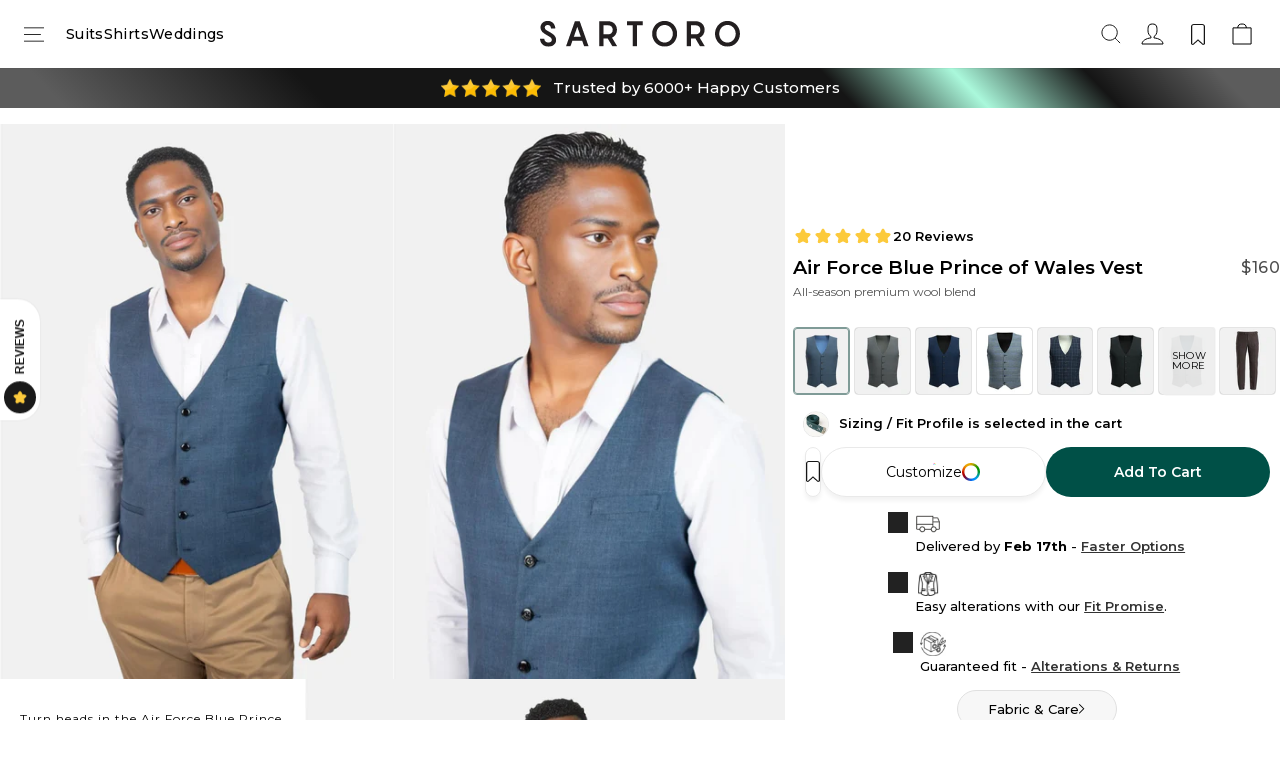

--- FILE ---
content_type: text/css
request_url: https://sartoro.co/cdn/shop/t/289/assets/tailwind.css?v=9202681932020982491769489421
body_size: 12361
content:
/** Shopify CDN: Minification failed

Line 4558:31 Unexpected "*"

**/
*, ::before, ::after {
  --tw-border-spacing-x: 0;
  --tw-border-spacing-y: 0;
  --tw-translate-x: 0;
  --tw-translate-y: 0;
  --tw-rotate: 0;
  --tw-skew-x: 0;
  --tw-skew-y: 0;
  --tw-scale-x: 1;
  --tw-scale-y: 1;
  --tw-pan-x:  ;
  --tw-pan-y:  ;
  --tw-pinch-zoom:  ;
  --tw-scroll-snap-strictness: proximity;
  --tw-gradient-from-position:  ;
  --tw-gradient-via-position:  ;
  --tw-gradient-to-position:  ;
  --tw-ordinal:  ;
  --tw-slashed-zero:  ;
  --tw-numeric-figure:  ;
  --tw-numeric-spacing:  ;
  --tw-numeric-fraction:  ;
  --tw-ring-inset:  ;
  --tw-ring-offset-width: 0px;
  --tw-ring-offset-color: #fff;
  --tw-ring-color: rgb(59 130 246 / 0.5);
  --tw-ring-offset-shadow: 0 0 #0000;
  --tw-ring-shadow: 0 0 #0000;
  --tw-shadow: 0 0 #0000;
  --tw-shadow-colored: 0 0 #0000;
  --tw-blur:  ;
  --tw-brightness:  ;
  --tw-contrast:  ;
  --tw-grayscale:  ;
  --tw-hue-rotate:  ;
  --tw-invert:  ;
  --tw-saturate:  ;
  --tw-sepia:  ;
  --tw-drop-shadow:  ;
  --tw-backdrop-blur:  ;
  --tw-backdrop-brightness:  ;
  --tw-backdrop-contrast:  ;
  --tw-backdrop-grayscale:  ;
  --tw-backdrop-hue-rotate:  ;
  --tw-backdrop-invert:  ;
  --tw-backdrop-opacity:  ;
  --tw-backdrop-saturate:  ;
  --tw-backdrop-sepia:  ;
  --tw-contain-size:  ;
  --tw-contain-layout:  ;
  --tw-contain-paint:  ;
  --tw-contain-style:  ;
}

::backdrop {
  --tw-border-spacing-x: 0;
  --tw-border-spacing-y: 0;
  --tw-translate-x: 0;
  --tw-translate-y: 0;
  --tw-rotate: 0;
  --tw-skew-x: 0;
  --tw-skew-y: 0;
  --tw-scale-x: 1;
  --tw-scale-y: 1;
  --tw-pan-x:  ;
  --tw-pan-y:  ;
  --tw-pinch-zoom:  ;
  --tw-scroll-snap-strictness: proximity;
  --tw-gradient-from-position:  ;
  --tw-gradient-via-position:  ;
  --tw-gradient-to-position:  ;
  --tw-ordinal:  ;
  --tw-slashed-zero:  ;
  --tw-numeric-figure:  ;
  --tw-numeric-spacing:  ;
  --tw-numeric-fraction:  ;
  --tw-ring-inset:  ;
  --tw-ring-offset-width: 0px;
  --tw-ring-offset-color: #fff;
  --tw-ring-color: rgb(59 130 246 / 0.5);
  --tw-ring-offset-shadow: 0 0 #0000;
  --tw-ring-shadow: 0 0 #0000;
  --tw-shadow: 0 0 #0000;
  --tw-shadow-colored: 0 0 #0000;
  --tw-blur:  ;
  --tw-brightness:  ;
  --tw-contrast:  ;
  --tw-grayscale:  ;
  --tw-hue-rotate:  ;
  --tw-invert:  ;
  --tw-saturate:  ;
  --tw-sepia:  ;
  --tw-drop-shadow:  ;
  --tw-backdrop-blur:  ;
  --tw-backdrop-brightness:  ;
  --tw-backdrop-contrast:  ;
  --tw-backdrop-grayscale:  ;
  --tw-backdrop-hue-rotate:  ;
  --tw-backdrop-invert:  ;
  --tw-backdrop-opacity:  ;
  --tw-backdrop-saturate:  ;
  --tw-backdrop-sepia:  ;
  --tw-contain-size:  ;
  --tw-contain-layout:  ;
  --tw-contain-paint:  ;
  --tw-contain-style:  ;
}

/*
! tailwindcss v3.4.17 | MIT License | https://tailwindcss.com
*/

/*
1. Prevent padding and border from affecting element width. (https://github.com/mozdevs/cssremedy/issues/4)
2. Allow adding a border to an element by just adding a border-width. (https://github.com/tailwindcss/tailwindcss/pull/116)
*/

*,
::before,
::after {
  box-sizing: border-box;
  /* 1 */
  border-width: 0;
  /* 2 */
  border-style: solid;
  /* 2 */
  border-color: #e5e7eb;
  /* 2 */
}

::before,
::after {
  --tw-content: '';
}

/*
1. Use a consistent sensible line-height in all browsers.
2. Prevent adjustments of font size after orientation changes in iOS.
3. Use a more readable tab size.
4. Use the user's configured `sans` font-family by default.
5. Use the user's configured `sans` font-feature-settings by default.
6. Use the user's configured `sans` font-variation-settings by default.
7. Disable tap highlights on iOS
*/

html,
:host {
  line-height: 1.5;
  /* 1 */
  -webkit-text-size-adjust: 100%;
  /* 2 */
  -moz-tab-size: 4;
  /* 3 */
  -o-tab-size: 4;
     tab-size: 4;
  /* 3 */
  font-family: ui-sans-serif, system-ui, sans-serif, "Apple Color Emoji", "Segoe UI Emoji", "Segoe UI Symbol", "Noto Color Emoji";
  /* 4 */
  font-feature-settings: normal;
  /* 5 */
  font-variation-settings: normal;
  /* 6 */
  -webkit-tap-highlight-color: transparent;
  /* 7 */
}

/*
1. Remove the margin in all browsers.
2. Inherit line-height from `html` so users can set them as a class directly on the `html` element.
*/

body {
  margin: 0;
  /* 1 */
  line-height: inherit;
  /* 2 */
}

/*
1. Add the correct height in Firefox.
2. Correct the inheritance of border color in Firefox. (https://bugzilla.mozilla.org/show_bug.cgi?id=190655)
3. Ensure horizontal rules are visible by default.
*/

hr {
  height: 0;
  /* 1 */
  color: inherit;
  /* 2 */
  border-top-width: 1px;
  /* 3 */
}

/*
Add the correct text decoration in Chrome, Edge, and Safari.
*/

abbr:where([title]) {
  -webkit-text-decoration: underline dotted;
          text-decoration: underline dotted;
}

/*
Remove the default font size and weight for headings.
*/

h1,
h2,
h3,
h4,
h5,
h6 {
  font-size: inherit;
  font-weight: inherit;
}

/*
Reset links to optimize for opt-in styling instead of opt-out.
*/

a {
  color: inherit;
  text-decoration: inherit;
}

/*
Add the correct font weight in Edge and Safari.
*/

b,
strong {
  font-weight: bolder;
}

/*
1. Use the user's configured `mono` font-family by default.
2. Use the user's configured `mono` font-feature-settings by default.
3. Use the user's configured `mono` font-variation-settings by default.
4. Correct the odd `em` font sizing in all browsers.
*/

code,
kbd,
samp,
pre {
  font-family: ui-monospace, SFMono-Regular, Menlo, Monaco, Consolas, "Liberation Mono", "Courier New", monospace;
  /* 1 */
  font-feature-settings: normal;
  /* 2 */
  font-variation-settings: normal;
  /* 3 */
  font-size: 1em;
  /* 4 */
}

/*
Add the correct font size in all browsers.
*/

small {
  font-size: 80%;
}

/*
Prevent `sub` and `sup` elements from affecting the line height in all browsers.
*/

sub,
sup {
  font-size: 75%;
  line-height: 0;
  position: relative;
  vertical-align: baseline;
}

sub {
  bottom: -0.25em;
}

sup {
  top: -0.5em;
}

/*
1. Remove text indentation from table contents in Chrome and Safari. (https://bugs.chromium.org/p/chromium/issues/detail?id=999088, https://bugs.webkit.org/show_bug.cgi?id=201297)
2. Correct table border color inheritance in all Chrome and Safari. (https://bugs.chromium.org/p/chromium/issues/detail?id=935729, https://bugs.webkit.org/show_bug.cgi?id=195016)
3. Remove gaps between table borders by default.
*/

table {
  text-indent: 0;
  /* 1 */
  border-color: inherit;
  /* 2 */
  border-collapse: collapse;
  /* 3 */
}

/*
1. Change the font styles in all browsers.
2. Remove the margin in Firefox and Safari.
3. Remove default padding in all browsers.
*/

button,
input,
optgroup,
select,
textarea {
  font-family: inherit;
  /* 1 */
  font-feature-settings: inherit;
  /* 1 */
  font-variation-settings: inherit;
  /* 1 */
  font-size: 100%;
  /* 1 */
  font-weight: inherit;
  /* 1 */
  line-height: inherit;
  /* 1 */
  letter-spacing: inherit;
  /* 1 */
  color: inherit;
  /* 1 */
  margin: 0;
  /* 2 */
  padding: 0;
  /* 3 */
}

/*
Remove the inheritance of text transform in Edge and Firefox.
*/

button,
select {
  text-transform: none;
}

/*
1. Correct the inability to style clickable types in iOS and Safari.
2. Remove default button styles.
*/

button,
input:where([type='button']),
input:where([type='reset']),
input:where([type='submit']) {
  -webkit-appearance: button;
  /* 1 */
  background-color: transparent;
  /* 2 */
  background-image: none;
  /* 2 */
}

/*
Use the modern Firefox focus style for all focusable elements.
*/

:-moz-focusring {
  outline: auto;
}

/*
Remove the additional `:invalid` styles in Firefox. (https://github.com/mozilla/gecko-dev/blob/2f9eacd9d3d995c937b4251a5557d95d494c9be1/layout/style/res/forms.css#L728-L737)
*/

:-moz-ui-invalid {
  box-shadow: none;
}

/*
Add the correct vertical alignment in Chrome and Firefox.
*/

progress {
  vertical-align: baseline;
}

/*
Correct the cursor style of increment and decrement buttons in Safari.
*/

::-webkit-inner-spin-button,
::-webkit-outer-spin-button {
  height: auto;
}

/*
1. Correct the odd appearance in Chrome and Safari.
2. Correct the outline style in Safari.
*/

[type='search'] {
  -webkit-appearance: textfield;
  /* 1 */
  outline-offset: -2px;
  /* 2 */
}

/*
Remove the inner padding in Chrome and Safari on macOS.
*/

::-webkit-search-decoration {
  -webkit-appearance: none;
}

/*
1. Correct the inability to style clickable types in iOS and Safari.
2. Change font properties to `inherit` in Safari.
*/

::-webkit-file-upload-button {
  -webkit-appearance: button;
  /* 1 */
  font: inherit;
  /* 2 */
}

/*
Add the correct display in Chrome and Safari.
*/

summary {
  display: list-item;
}

/*
Removes the default spacing and border for appropriate elements.
*/

blockquote,
dl,
dd,
h1,
h2,
h3,
h4,
h5,
h6,
hr,
figure,
p,
pre {
  margin: 0;
}

fieldset {
  margin: 0;
  padding: 0;
}

legend {
  padding: 0;
}

ol,
ul,
menu {
  list-style: none;
  margin: 0;
  padding: 0;
}

/*
Reset default styling for dialogs.
*/

dialog {
  padding: 0;
}

/*
Prevent resizing textareas horizontally by default.
*/

textarea {
  resize: vertical;
}

/*
1. Reset the default placeholder opacity in Firefox. (https://github.com/tailwindlabs/tailwindcss/issues/3300)
2. Set the default placeholder color to the user's configured gray 400 color.
*/

input::-moz-placeholder, textarea::-moz-placeholder {
  opacity: 1;
  /* 1 */
  color: #9ca3af;
  /* 2 */
}

input::placeholder,
textarea::placeholder {
  opacity: 1;
  /* 1 */
  color: #9ca3af;
  /* 2 */
}

/*
Set the default cursor for buttons.
*/

button,
[role="button"] {
  cursor: pointer;
}

/*
Make sure disabled buttons don't get the pointer cursor.
*/

:disabled {
  cursor: default;
}

/*
1. Make replaced elements `display: block` by default. (https://github.com/mozdevs/cssremedy/issues/14)
2. Add `vertical-align: middle` to align replaced elements more sensibly by default. (https://github.com/jensimmons/cssremedy/issues/14#issuecomment-634934210)
   This can trigger a poorly considered lint error in some tools but is included by design.
*/

img,
svg,
video,
canvas,
audio,
iframe,
embed,
object {
  display: block;
  /* 1 */
  vertical-align: middle;
  /* 2 */
}

/*
Constrain images and videos to the parent width and preserve their intrinsic aspect ratio. (https://github.com/mozdevs/cssremedy/issues/14)
*/

img,
video {
  max-width: 100%;
  height: auto;
}

/* Make elements with the HTML hidden attribute stay hidden by default */

[hidden]:where(:not([hidden="until-found"])) {
  display: none;
}

.\!container {
  width: 100% !important;
  margin-right: auto !important;
  margin-left: auto !important;
}

.container {
  width: 100%;
  margin-right: auto;
  margin-left: auto;
}

.sr-only {
  position: absolute;
  width: 1px;
  height: 1px;
  padding: 0;
  margin: -1px;
  overflow: hidden;
  clip: rect(0, 0, 0, 0);
  white-space: nowrap;
  border-width: 0;
}

.pointer-events-none {
  pointer-events: none;
}

.pointer-events-auto {
  pointer-events: auto;
}

.visible {
  visibility: visible;
}

.invisible {
  visibility: hidden;
}

.collapse {
  visibility: collapse;
}

.static {
  position: static;
}

.fixed {
  position: fixed;
}

.absolute {
  position: absolute;
}

.relative {
  position: relative;
}

.sticky {
  position: sticky;
}

.inset-0 {
  inset: 0px;
}

.-bottom-full {
  bottom: -100%;
}

.bottom-0 {
  bottom: 0px;
}

.bottom-\[20px\] {
  bottom: 20px;
}

.bottom-\[25px\] {
  bottom: 25px;
}

.bottom-\[6px\] {
  bottom: 6px;
}

.left-0 {
  left: 0px;
}

.left-1\/2 {
  left: 50%;
}

.left-\[50\%\] {
  left: 50%;
}

.right-0 {
  right: 0px;
}

.right-\[12px\] {
  right: 12px;
}

.right-\[15px\] {
  right: 15px;
}

.right-\[20px\] {
  right: 20px;
}

.top-0 {
  top: 0px;
}

.top-1\/2 {
  top: 50%;
}

.top-1\/4 {
  top: 25%;
}

.top-\[50\%\] {
  top: 50%;
}

.top-\[80px\] {
  top: 80px;
}

.z-\[-1\] {
  z-index: -1;
}

.z-\[1\] {
  z-index: 1;
}

.z-\[2\] {
  z-index: 2;
}

.z-\[9999999999\] {
  z-index: 9999999999;
}

.z-\[999999\] {
  z-index: 999999;
}

.z-auto {
  z-index: auto;
}

.order-1 {
  order: 1;
}

.order-2 {
  order: 2;
}

.col-span-1 {
  grid-column: span 1 / span 1;
}

.col-span-2 {
  grid-column: span 2 / span 2;
}

.\!m-\[15px\] {
  margin: 15px !important;
}

.\!m-\[var\(--margin\)\] {
  margin: var(--margin) !important;
}

.m-0 {
  margin: 0px;
}

.m-\[40px_0_20px\] {
  margin: 40px 0 20px;
}

.m-\[var\(--margin\)\] {
  margin: var(--margin);
}

.m-auto {
  margin: auto;
}

.mx-\[-5px\] {
  margin-left: -5px;
  margin-right: -5px;
}

.mx-\[10px\] {
  margin-left: 10px;
  margin-right: 10px;
}

.mx-\[15px\] {
  margin-left: 15px;
  margin-right: 15px;
}

.mx-\[auto\] {
  margin-left: auto;
  margin-right: auto;
}

.mx-auto {
  margin-left: auto;
  margin-right: auto;
}

.my-\[15px\] {
  margin-top: 15px;
  margin-bottom: 15px;
}

.my-\[24px\] {
  margin-top: 24px;
  margin-bottom: 24px;
}

.my-\[2px\] {
  margin-top: 2px;
  margin-bottom: 2px;
}

.my-\[6px\] {
  margin-top: 6px;
  margin-bottom: 6px;
}

.\!mb-0 {
  margin-bottom: 0px !important;
}

.\!ml-\[20px\] {
  margin-left: 20px !important;
}

.\!mt-\[8px\] {
  margin-top: 8px !important;
}

.mb-4 {
  margin-bottom: 1rem;
}

.mb-\[10px\] {
  margin-bottom: 10px;
}

.mb-\[12px\] {
  margin-bottom: 12px;
}

.mb-\[15px\] {
  margin-bottom: 15px;
}

.mb-\[16px\] {
  margin-bottom: 16px;
}

.mb-\[20px\] {
  margin-bottom: 20px;
}

.mb-\[24px\] {
  margin-bottom: 24px;
}

.mb-\[28px\] {
  margin-bottom: 28px;
}

.mb-\[2px\] {
  margin-bottom: 2px;
}

.mb-\[30px\] {
  margin-bottom: 30px;
}

.mb-\[32px\] {
  margin-bottom: 32px;
}

.mb-\[3px\] {
  margin-bottom: 3px;
}

.mb-\[4px\] {
  margin-bottom: 4px;
}

.mb-\[5px\] {
  margin-bottom: 5px;
}

.mb-\[8px\] {
  margin-bottom: 8px;
}

.mb-auto {
  margin-bottom: auto;
}

.ml-\[-7px\] {
  margin-left: -7px;
}

.ml-\[10px\] {
  margin-left: 10px;
}

.ml-\[12px\] {
  margin-left: 12px;
}

.ml-\[2px\] {
  margin-left: 2px;
}

.ml-\[6px\] {
  margin-left: 6px;
}

.ml-\[8px\] {
  margin-left: 8px;
}

.ml-auto {
  margin-left: auto;
}

.mr-\[10px\] {
  margin-right: 10px;
}

.mr-\[16px\] {
  margin-right: 16px;
}

.mr-\[32px\] {
  margin-right: 32px;
}

.mr-\[6px\] {
  margin-right: 6px;
}

.mr-auto {
  margin-right: auto;
}

.ms-0\.5 {
  margin-inline-start: 0.125rem;
}

.mt-0 {
  margin-top: 0px;
}

.mt-2 {
  margin-top: 0.5rem;
}

.mt-4 {
  margin-top: 1rem;
}

.mt-\[10px\] {
  margin-top: 10px;
}

.mt-\[12px\] {
  margin-top: 12px;
}

.mt-\[14px\] {
  margin-top: 14px;
}

.mt-\[15px\] {
  margin-top: 15px;
}

.mt-\[16px\] {
  margin-top: 16px;
}

.mt-\[20px\] {
  margin-top: 20px;
}

.mt-\[24px\] {
  margin-top: 24px;
}

.mt-\[28px\] {
  margin-top: 28px;
}

.mt-\[30px\] {
  margin-top: 30px;
}

.mt-\[3px\] {
  margin-top: 3px;
}

.mt-\[4px\] {
  margin-top: 4px;
}

.mt-\[5px\] {
  margin-top: 5px;
}

.mt-\[6px\] {
  margin-top: 6px;
}

.mt-\[75px\] {
  margin-top: 75px;
}

.mt-\[8px\] {
  margin-top: 8px;
}

.mt-\[9px\] {
  margin-top: 9px;
}

.mt-auto {
  margin-top: auto;
}

.line-clamp-1 {
  overflow: hidden;
  display: -webkit-box;
  -webkit-box-orient: vertical;
  -webkit-line-clamp: 1;
}

.line-clamp-2 {
  overflow: hidden;
  display: -webkit-box;
  -webkit-box-orient: vertical;
  -webkit-line-clamp: 2;
}

.line-clamp-3 {
  overflow: hidden;
  display: -webkit-box;
  -webkit-box-orient: vertical;
  -webkit-line-clamp: 3;
}

.line-clamp-4 {
  overflow: hidden;
  display: -webkit-box;
  -webkit-box-orient: vertical;
  -webkit-line-clamp: 4;
}

.line-clamp-5 {
  overflow: hidden;
  display: -webkit-box;
  -webkit-box-orient: vertical;
  -webkit-line-clamp: 5;
}

.block {
  display: block;
}

.inline-block {
  display: inline-block;
}

.inline {
  display: inline;
}

.\!flex {
  display: flex !important;
}

.flex {
  display: flex;
}

.inline-flex {
  display: inline-flex;
}

.table {
  display: table;
}

.table-column {
  display: table-column;
}

.grid {
  display: grid;
}

.contents {
  display: contents;
}

.list-item {
  display: list-item;
}

.\!hidden {
  display: none !important;
}

.hidden {
  display: none;
}

.aspect-\[56\/32\] {
  aspect-ratio: 56/32;
}

.size-\[18px\] {
  width: 18px;
  height: 18px;
}

.size-\[36px\] {
  width: 36px;
  height: 36px;
}

.\!h-\[1px\] {
  height: 1px !important;
}

.\!h-\[60px\] {
  height: 60px !important;
}

.\!h-auto {
  height: auto !important;
}

.h-0 {
  height: 0px;
}

.h-5 {
  height: 1.25rem;
}

.h-6 {
  height: 1.5rem;
}

.h-\[0\.75em\] {
  height: 0.75em;
}

.h-\[100px\] {
  height: 100px;
}

.h-\[11px\] {
  height: 11px;
}

.h-\[12px\] {
  height: 12px;
}

.h-\[14px\] {
  height: 14px;
}

.h-\[15px\] {
  height: 15px;
}

.h-\[17px\] {
  height: 17px;
}

.h-\[18px\] {
  height: 18px;
}

.h-\[19px\] {
  height: 19px;
}

.h-\[20px\] {
  height: 20px;
}

.h-\[21px\] {
  height: 21px;
}

.h-\[22px\] {
  height: 22px;
}

.h-\[24px\] {
  height: 24px;
}

.h-\[26px\] {
  height: 26px;
}

.h-\[28px\] {
  height: 28px;
}

.h-\[300px\] {
  height: 300px;
}

.h-\[30px\] {
  height: 30px;
}

.h-\[36px\] {
  height: 36px;
}

.h-\[40px\] {
  height: 40px;
}

.h-\[45px\] {
  height: 45px;
}

.h-\[50px\] {
  height: 50px;
}

.h-\[57px\] {
  height: 57px;
}

.h-\[60px\] {
  height: 60px;
}

.h-\[6px\] {
  height: 6px;
}

.h-\[70px\] {
  height: 70px;
}

.h-\[var\(--block-height\)\] {
  height: var(--block-height);
}

.h-\[var\(--icon-height\)\] {
  height: var(--icon-height);
}

.h-\[var\(--title-height\)\] {
  height: var(--title-height);
}

.h-auto {
  height: auto;
}

.h-fit {
  height: -moz-fit-content;
  height: fit-content;
}

.h-full {
  height: 100%;
}

.h-px {
  height: 1px;
}

.\!max-h-\[50\%\] {
  max-height: 50% !important;
}

.\!max-h-\[80\%\] {
  max-height: 80% !important;
}

.max-h-\[80vh\] {
  max-height: 80vh;
}

.max-h-\[90vh\] {
  max-height: 90vh;
}

.max-h-\[var\(--icon-height\)\] {
  max-height: var(--icon-height);
}

.max-h-\[var\(--max-height\)\] {
  max-height: var(--max-height);
}

.max-h-full {
  max-height: 100%;
}

.min-h-\[200px\] {
  min-height: 200px;
}

.min-h-\[28px\] {
  min-height: 28px;
}

.min-h-\[35px\] {
  min-height: 35px;
}

.min-h-\[54px\] {
  min-height: 54px;
}

.min-h-\[60px\] {
  min-height: 60px;
}

.min-h-\[66px\] {
  min-height: 66px;
}

.min-h-fit {
  min-height: -moz-fit-content;
  min-height: fit-content;
}

.\!w-\[90\%\] {
  width: 90% !important;
}

.\!w-\[92\%\] {
  width: 92% !important;
}

.w-0 {
  width: 0px;
}

.w-1\/5 {
  width: 20%;
}

.w-4\/5 {
  width: 80%;
}

.w-5 {
  width: 1.25rem;
}

.w-6 {
  width: 1.5rem;
}

.w-\[0\.75em\] {
  width: 0.75em;
}

.w-\[100\%\] {
  width: 100%;
}

.w-\[104px\] {
  width: 104px;
}

.w-\[112px\] {
  width: 112px;
}

.w-\[11px\] {
  width: 11px;
}

.w-\[125px\] {
  width: 125px;
}

.w-\[12px\] {
  width: 12px;
}

.w-\[14px\] {
  width: 14px;
}

.w-\[15px\] {
  width: 15px;
}

.w-\[16\%\] {
  width: 16%;
}

.w-\[165px\] {
  width: 165px;
}

.w-\[18px\] {
  width: 18px;
}

.w-\[19px\] {
  width: 19px;
}

.w-\[20px\] {
  width: 20px;
}

.w-\[22px\] {
  width: 22px;
}

.w-\[24px\] {
  width: 24px;
}

.w-\[25px\] {
  width: 25px;
}

.w-\[26px\] {
  width: 26px;
}

.w-\[28px\] {
  width: 28px;
}

.w-\[30px\] {
  width: 30px;
}

.w-\[33\.33\%\] {
  width: 33.33%;
}

.w-\[40px\] {
  width: 40px;
}

.w-\[50\%\] {
  width: 50%;
}

.w-\[50px\] {
  width: 50px;
}

.w-\[56px\] {
  width: 56px;
}

.w-\[57px\] {
  width: 57px;
}

.w-\[80px\] {
  width: 80px;
}

.w-\[8px\] {
  width: 8px;
}

.w-\[calc\(32\.798\%-3px\)\] {
  width: calc(32.798% - 3px);
}

.w-\[calc\(66\.302\%-6px\)\] {
  width: calc(66.302% - 6px);
}

.w-\[full\] {
  width: full;
}

.w-\[var\(--icon-width\)\] {
  width: var(--icon-width);
}

.w-\[var\(--small-image-width\)\] {
  width: var(--small-image-width);
}

.w-fit {
  width: -moz-fit-content;
  width: fit-content;
}

.w-full {
  width: 100%;
}

.min-w-0 {
  min-width: 0px;
}

.min-w-\[100px\] {
  min-width: 100px;
}

.min-w-\[12px\] {
  min-width: 12px;
}

.min-w-\[140px\] {
  min-width: 140px;
}

.min-w-\[240px\] {
  min-width: 240px;
}

.max-w-\[1200px\] {
  max-width: 1200px;
}

.max-w-\[12px\] {
  max-width: 12px;
}

.max-w-\[20\%\] {
  max-width: 20%;
}

.max-w-\[22px\] {
  max-width: 22px;
}

.max-w-\[29px\] {
  max-width: 29px;
}

.max-w-\[341px\] {
  max-width: 341px;
}

.max-w-\[360px\] {
  max-width: 360px;
}

.max-w-\[400px\] {
  max-width: 400px;
}

.max-w-\[450px\] {
  max-width: 450px;
}

.max-w-\[500px\] {
  max-width: 500px;
}

.max-w-\[700px\] {
  max-width: 700px;
}

.max-w-\[940px\] {
  max-width: 940px;
}

.max-w-\[calc\(\(100\%\/2\)-5px\)\] {
  max-width: calc((100% / 2) - 5px);
}

.max-w-\[var\(--contents-max-w\)\] {
  max-width: var(--contents-max-w);
}

.max-w-\[var\(--icon-width\)\] {
  max-width: var(--icon-width);
}

.max-w-\[var\(--logo-m-width\)\] {
  max-width: var(--logo-m-width);
}

.max-w-fit {
  max-width: -moz-fit-content;
  max-width: fit-content;
}

.max-w-full {
  max-width: 100%;
}

.flex-1 {
  flex: 1 1 0%;
}

.flex-\[0_0_100\%\] {
  flex: 0 0 100%;
}

.flex-\[0_0_12px\] {
  flex: 0 0 12px;
}

.flex-\[0_0_150px\] {
  flex: 0 0 150px;
}

.flex-\[0_0_48px\] {
  flex: 0 0 48px;
}

.flex-\[0_0_50px\] {
  flex: 0 0 50px;
}

.flex-\[0_0_auto\] {
  flex: 0 0 auto;
}

.flex-\[0_0_var\(--logo-width\)\] {
  flex: 0 0 var(--logo-width);
}

.flex-\[1\] {
  flex: 1;
}

.flex-shrink {
  flex-shrink: 1;
}

.shrink-0 {
  flex-shrink: 0;
}

.grow-0 {
  flex-grow: 0;
}

.basis-\[12px\] {
  flex-basis: 12px;
}

.basis-auto {
  flex-basis: auto;
}

.basis-full {
  flex-basis: 100%;
}

.border-collapse {
  border-collapse: collapse;
}

.-translate-x-1\/2 {
  --tw-translate-x: -50%;
  transform: translate(var(--tw-translate-x), var(--tw-translate-y)) rotate(var(--tw-rotate)) skewX(var(--tw-skew-x)) skewY(var(--tw-skew-y)) scaleX(var(--tw-scale-x)) scaleY(var(--tw-scale-y));
}

.-translate-x-full {
  --tw-translate-x: -100%;
  transform: translate(var(--tw-translate-x), var(--tw-translate-y)) rotate(var(--tw-rotate)) skewX(var(--tw-skew-x)) skewY(var(--tw-skew-y)) scaleX(var(--tw-scale-x)) scaleY(var(--tw-scale-y));
}

.-translate-y-1\/2 {
  --tw-translate-y: -50%;
  transform: translate(var(--tw-translate-x), var(--tw-translate-y)) rotate(var(--tw-rotate)) skewX(var(--tw-skew-x)) skewY(var(--tw-skew-y)) scaleX(var(--tw-scale-x)) scaleY(var(--tw-scale-y));
}

.-translate-y-full {
  --tw-translate-y: -100%;
  transform: translate(var(--tw-translate-x), var(--tw-translate-y)) rotate(var(--tw-rotate)) skewX(var(--tw-skew-x)) skewY(var(--tw-skew-y)) scaleX(var(--tw-scale-x)) scaleY(var(--tw-scale-y));
}

.translate-x-\[-50\%\] {
  --tw-translate-x: -50%;
  transform: translate(var(--tw-translate-x), var(--tw-translate-y)) rotate(var(--tw-rotate)) skewX(var(--tw-skew-x)) skewY(var(--tw-skew-y)) scaleX(var(--tw-scale-x)) scaleY(var(--tw-scale-y));
}

.translate-y-\[-50\%\] {
  --tw-translate-y: -50%;
  transform: translate(var(--tw-translate-x), var(--tw-translate-y)) rotate(var(--tw-rotate)) skewX(var(--tw-skew-x)) skewY(var(--tw-skew-y)) scaleX(var(--tw-scale-x)) scaleY(var(--tw-scale-y));
}

.-rotate-90 {
  --tw-rotate: -90deg;
  transform: translate(var(--tw-translate-x), var(--tw-translate-y)) rotate(var(--tw-rotate)) skewX(var(--tw-skew-x)) skewY(var(--tw-skew-y)) scaleX(var(--tw-scale-x)) scaleY(var(--tw-scale-y));
}

.rotate-180 {
  --tw-rotate: 180deg;
  transform: translate(var(--tw-translate-x), var(--tw-translate-y)) rotate(var(--tw-rotate)) skewX(var(--tw-skew-x)) skewY(var(--tw-skew-y)) scaleX(var(--tw-scale-x)) scaleY(var(--tw-scale-y));
}

.rotate-90 {
  --tw-rotate: 90deg;
  transform: translate(var(--tw-translate-x), var(--tw-translate-y)) rotate(var(--tw-rotate)) skewX(var(--tw-skew-x)) skewY(var(--tw-skew-y)) scaleX(var(--tw-scale-x)) scaleY(var(--tw-scale-y));
}

.transform {
  transform: translate(var(--tw-translate-x), var(--tw-translate-y)) rotate(var(--tw-rotate)) skewX(var(--tw-skew-x)) skewY(var(--tw-skew-y)) scaleX(var(--tw-scale-x)) scaleY(var(--tw-scale-y));
}

.cursor-default {
  cursor: default;
}

.cursor-pointer {
  cursor: pointer;
}

.select-none {
  -webkit-user-select: none;
     -moz-user-select: none;
          user-select: none;
}

.resize-none {
  resize: none;
}

.resize {
  resize: both;
}

.grid-flow-col {
  grid-auto-flow: column;
}

.grid-cols-1 {
  grid-template-columns: repeat(1, minmax(0, 1fr));
}

.grid-cols-2 {
  grid-template-columns: repeat(2, minmax(0, 1fr));
}

.grid-cols-3 {
  grid-template-columns: repeat(3, minmax(0, 1fr));
}

.flex-row {
  flex-direction: row;
}

.flex-row-reverse {
  flex-direction: row-reverse;
}

.flex-col {
  flex-direction: column;
}

.flex-col-reverse {
  flex-direction: column-reverse;
}

.flex-wrap {
  flex-wrap: wrap;
}

.flex-nowrap {
  flex-wrap: nowrap;
}

.items-start {
  align-items: flex-start;
}

.items-end {
  align-items: flex-end;
}

.items-center {
  align-items: center;
}

.items-stretch {
  align-items: stretch;
}

.justify-start {
  justify-content: flex-start;
}

.justify-end {
  justify-content: flex-end;
}

.justify-center {
  justify-content: center;
}

.justify-between {
  justify-content: space-between;
}

.justify-around {
  justify-content: space-around;
}

.justify-evenly {
  justify-content: space-evenly;
}

.justify-items-center {
  justify-items: center;
}

.\!gap-\[16px\] {
  gap: 16px !important;
}

.gap-1 {
  gap: 0.25rem;
}

.gap-2 {
  gap: 0.5rem;
}

.gap-4 {
  gap: 1rem;
}

.gap-5 {
  gap: 1.25rem;
}

.gap-8 {
  gap: 2rem;
}

.gap-\[10px\] {
  gap: 10px;
}

.gap-\[12px\] {
  gap: 12px;
}

.gap-\[15px\] {
  gap: 15px;
}

.gap-\[16px\] {
  gap: 16px;
}

.gap-\[18px\] {
  gap: 18px;
}

.gap-\[1px\] {
  gap: 1px;
}

.gap-\[20px\] {
  gap: 20px;
}

.gap-\[22px\] {
  gap: 22px;
}

.gap-\[24px\] {
  gap: 24px;
}

.gap-\[2px\] {
  gap: 2px;
}

.gap-\[30px\] {
  gap: 30px;
}

.gap-\[35px\] {
  gap: 35px;
}

.gap-\[45px\] {
  gap: 45px;
}

.gap-\[46px\] {
  gap: 46px;
}

.gap-\[4px\] {
  gap: 4px;
}

.gap-\[5px\] {
  gap: 5px;
}

.gap-\[6px\] {
  gap: 6px;
}

.gap-\[8px\] {
  gap: 8px;
}

.gap-\[9px\] {
  gap: 9px;
}

.gap-\[var\(--col-gap\)\] {
  gap: var(--col-gap);
}

.gap-\[var\(--items-gap\)\] {
  gap: var(--items-gap);
}

.gap-\[var\(--items-spacing\)\] {
  gap: var(--items-spacing);
}

.gap-\[var\(--spacing\)\] {
  gap: var(--spacing);
}

.gap-x-\[30px\] {
  -moz-column-gap: 30px;
       column-gap: 30px;
}

.gap-x-\[4px\] {
  -moz-column-gap: 4px;
       column-gap: 4px;
}

.gap-x-\[6px\] {
  -moz-column-gap: 6px;
       column-gap: 6px;
}

.gap-x-\[8px\] {
  -moz-column-gap: 8px;
       column-gap: 8px;
}

.gap-y-3 {
  row-gap: 0.75rem;
}

.gap-y-\[12px\] {
  row-gap: 12px;
}

.gap-y-\[14px\] {
  row-gap: 14px;
}

.gap-y-\[4px\] {
  row-gap: 4px;
}

.space-y-2 > :not([hidden]) ~ :not([hidden]) {
  --tw-space-y-reverse: 0;
  margin-top: calc(0.5rem * calc(1 - var(--tw-space-y-reverse)));
  margin-bottom: calc(0.5rem * var(--tw-space-y-reverse));
}

.overflow-auto {
  overflow: auto;
}

.overflow-hidden {
  overflow: hidden;
}

.overflow-y-auto {
  overflow-y: auto;
}

.overflow-x-hidden {
  overflow-x: hidden;
}

.overflow-x-clip {
  overflow-x: clip;
}

.overflow-y-visible {
  overflow-y: visible;
}

.truncate {
  overflow: hidden;
  text-overflow: ellipsis;
  white-space: nowrap;
}

.text-ellipsis {
  text-overflow: ellipsis;
}

.whitespace-normal {
  white-space: normal;
}

.whitespace-nowrap {
  white-space: nowrap;
}

.rounded {
  border-radius: 0.25rem;
}

.rounded-\[1\.5px\] {
  border-radius: 1.5px;
}

.rounded-\[10px\] {
  border-radius: 10px;
}

.rounded-\[16px\] {
  border-radius: 16px;
}

.rounded-\[20px\] {
  border-radius: 20px;
}

.rounded-\[2px\] {
  border-radius: 2px;
}

.rounded-\[3px\] {
  border-radius: 3px;
}

.rounded-\[40px\] {
  border-radius: 40px;
}

.rounded-\[4px\] {
  border-radius: 4px;
}

.rounded-\[50\%\] {
  border-radius: 50%;
}

.rounded-\[5px\] {
  border-radius: 5px;
}

.rounded-\[6px\] {
  border-radius: 6px;
}

.rounded-\[8px\] {
  border-radius: 8px;
}

.rounded-\[var\(--general-button-border-radius\)\] {
  border-radius: var(--general-button-border-radius);
}

.rounded-\[var\(--rounded\)\] {
  border-radius: var(--rounded);
}

.rounded-full {
  border-radius: 9999px;
}

.rounded-md {
  border-radius: 0.375rem;
}

.rounded-sm {
  border-radius: 0.125rem;
}

.rounded-l-lg {
  border-top-left-radius: 0.5rem;
  border-bottom-left-radius: 0.5rem;
}

.border {
  border-width: 1px;
}

.border-2 {
  border-width: 2px;
}

.border-\[0\.71px\] {
  border-width: 0.71px;
}

.border-\[1px\] {
  border-width: 1px;
}

.border-\[0\.5px\] {
  border-width: 0.5px;
}

.border-b-\[0\.5px\] {
  border-bottom-width: 0.5px;
}

.border-t {
  border-top-width: 1px;
}

.border-t-4 {
  border-top-width: 4px;
}

.border-t-\[1px\] {
  border-top-width: 1px;
}

.border-solid {
  border-style: solid;
}

.border-dashed {
  border-style: dashed;
}

.\!border-none {
  border-style: none !important;
}

.\!border-\[var\(--btn-border-color\)\] {
  border-color: var(--btn-border-color) !important;
}

.\!border-\[var\(--hover-btn-border-color\)\] {
  border-color: var(--hover-btn-border-color) !important;
}

.border-\[\#0003\] {
  border-color: #0003;
}

.border-\[\#00574C\] {
  --tw-border-opacity: 1;
  border-color: rgb(0 87 76 / var(--tw-border-opacity, 1));
}

.border-\[\#00695C4D\] {
  border-color: #00695C4D;
}

.border-\[\#333333\] {
  --tw-border-opacity: 1;
  border-color: rgb(51 51 51 / var(--tw-border-opacity, 1));
}

.border-\[\#333\] {
  --tw-border-opacity: 1;
  border-color: rgb(51 51 51 / var(--tw-border-opacity, 1));
}

.border-\[\#999999\] {
  --tw-border-opacity: 1;
  border-color: rgb(153 153 153 / var(--tw-border-opacity, 1));
}

.border-\[\#CECECE\] {
  --tw-border-opacity: 1;
  border-color: rgb(206 206 206 / var(--tw-border-opacity, 1));
}

.border-\[\#b2b2b2\] {
  --tw-border-opacity: 1;
  border-color: rgb(178 178 178 / var(--tw-border-opacity, 1));
}

.border-\[\#ced4da\] {
  --tw-border-opacity: 1;
  border-color: rgb(206 212 218 / var(--tw-border-opacity, 1));
}

.border-\[\#e8e8e1\] {
  --tw-border-opacity: 1;
  border-color: rgb(232 232 225 / var(--tw-border-opacity, 1));
}

.border-\[\#e9e9e9\] {
  --tw-border-opacity: 1;
  border-color: rgb(233 233 233 / var(--tw-border-opacity, 1));
}

.border-\[\#f1f1f1\] {
  --tw-border-opacity: 1;
  border-color: rgb(241 241 241 / var(--tw-border-opacity, 1));
}

.border-\[var\(--miscellaneous\)\] {
  border-color: var(--miscellaneous);
}

.border-gray-300 {
  --tw-border-opacity: 1;
  border-color: rgb(209 213 219 / var(--tw-border-opacity, 1));
}

.border-\[\#b4b4b4\] {
  --tw-border-opacity: 1;
  border-color: rgb(180 180 180 / var(--tw-border-opacity, 1));
}

.\!bg-\[\#F8F8F8\] {
  --tw-bg-opacity: 1 !important;
  background-color: rgb(248 248 248 / var(--tw-bg-opacity, 1)) !important;
}

.\!bg-transparent {
  background-color: transparent !important;
}

.bg-\[\#00695C26\] {
  background-color: #00695C26;
}

.bg-\[\#E0DFDF\] {
  --tw-bg-opacity: 1;
  background-color: rgb(224 223 223 / var(--tw-bg-opacity, 1));
}

.bg-\[\#E6E6E6\] {
  --tw-bg-opacity: 1;
  background-color: rgb(230 230 230 / var(--tw-bg-opacity, 1));
}

.bg-\[\#EDEDED\] {
  --tw-bg-opacity: 1;
  background-color: rgb(237 237 237 / var(--tw-bg-opacity, 1));
}

.bg-\[\#F1F1F1\] {
  --tw-bg-opacity: 1;
  background-color: rgb(241 241 241 / var(--tw-bg-opacity, 1));
}

.bg-\[\#F5F5F5\] {
  --tw-bg-opacity: 1;
  background-color: rgb(245 245 245 / var(--tw-bg-opacity, 1));
}

.bg-\[\#F7F7F7\] {
  --tw-bg-opacity: 1;
  background-color: rgb(247 247 247 / var(--tw-bg-opacity, 1));
}

.bg-\[\#f1f1f1\] {
  --tw-bg-opacity: 1;
  background-color: rgb(241 241 241 / var(--tw-bg-opacity, 1));
}

.bg-\[\#f5f7f8\] {
  --tw-bg-opacity: 1;
  background-color: rgb(245 247 248 / var(--tw-bg-opacity, 1));
}

.bg-\[\#fff\] {
  --tw-bg-opacity: 1;
  background-color: rgb(255 255 255 / var(--tw-bg-opacity, 1));
}

.bg-\[var\(--background\)\] {
  background-color: var(--background);
}

.bg-\[var\(--bg-color\)\] {
  background-color: var(--bg-color);
}

.bg-\[var\(--bg-header\)\] {
  background-color: var(--bg-header);
}

.bg-\[var\(--btn-background\)\] {
  background-color: var(--btn-background);
}

.bg-\[var\(--mmButton-bg\)\] {
  background-color: var(--mmButton-bg);
}

.bg-\[var\(--primary-color\)\] {
  background-color: var(--primary-color);
}

.bg-\[white\] {
  --tw-bg-opacity: 1;
  background-color: rgb(255 255 255 / var(--tw-bg-opacity, 1));
}

.bg-black {
  --tw-bg-opacity: 1;
  background-color: rgb(0 0 0 / var(--tw-bg-opacity, 1));
}

.bg-black\/80 {
  background-color: rgb(0 0 0 / 0.8);
}

.bg-gray-200 {
  --tw-bg-opacity: 1;
  background-color: rgb(229 231 235 / var(--tw-bg-opacity, 1));
}

.bg-transparent {
  background-color: transparent;
}

.bg-white {
  --tw-bg-opacity: 1;
  background-color: rgb(255 255 255 / var(--tw-bg-opacity, 1));
}

.bg-cover {
  background-size: cover;
}

.bg-center {
  background-position: center;
}

.bg-no-repeat {
  background-repeat: no-repeat;
}

.fill-\[var\(--icon\)\] {
  fill: var(--icon);
}

.fill-current {
  fill: currentColor;
}

.fill-inherit {
  fill: inherit;
}

.fill-none {
  fill: none;
}

.stroke-current {
  stroke: currentColor;
}

.stroke-\[0\.75\] {
  stroke-width: 0.75;
}

.stroke-\[3px\] {
  stroke-width: 3px;
}

.object-contain {
  -o-object-fit: contain;
     object-fit: contain;
}

.object-cover {
  -o-object-fit: cover;
     object-fit: cover;
}

.\!p-0 {
  padding: 0px !important;
}

.\!p-\[2px\] {
  padding: 2px !important;
}

.\!p-\[var\(--padding\)\] {
  padding: var(--padding) !important;
}

.p-0 {
  padding: 0px;
}

.p-2 {
  padding: 0.5rem;
}

.p-3 {
  padding: 0.75rem;
}

.p-4 {
  padding: 1rem;
}

.p-8 {
  padding: 2rem;
}

.p-\[0\] {
  padding: 0;
}

.p-\[0_12px\] {
  padding: 0 12px;
}

.p-\[0px\] {
  padding: 0px;
}

.p-\[10px\] {
  padding: 10px;
}

.p-\[12px\] {
  padding: 12px;
}

.p-\[14\.5px\] {
  padding: 14.5px;
}

.p-\[15px\] {
  padding: 15px;
}

.p-\[16px_8px\] {
  padding: 16px 8px;
}

.p-\[20px\] {
  padding: 20px;
}

.p-\[20px_14px_11px_14px\] {
  padding: 20px 14px 11px 14px;
}

.p-\[22\.5px\] {
  padding: 22.5px;
}

.p-\[30px_0_10px_0\] {
  padding: 30px 0 10px 0;
}

.p-\[40px\] {
  padding: 40px;
}

.p-\[5px\] {
  padding: 5px;
}

.p-\[6px\] {
  padding: 6px;
}

.p-\[6px_12px\] {
  padding: 6px 12px;
}

.p-\[7px_10px\] {
  padding: 7px 10px;
}

.p-\[8px_12px\] {
  padding: 8px 12px;
}

.p-\[8px_24px\] {
  padding: 8px 24px;
}

.p-\[9px\] {
  padding: 9px;
}

.p-\[9px_14px\] {
  padding: 9px 14px;
}

.p-\[var\(--content-padding\)\] {
  padding: var(--content-padding);
}

.p-\[var\(--overlay-padding\)\] {
  padding: var(--overlay-padding);
}

.p-\[var\(--padding\)\] {
  padding: var(--padding);
}

.p-\[var\(--padding-block\)\] {
  padding: var(--padding-block);
}

.p-\[6px_20px\] {
  padding: 6px 20px;
}

.px-1\.5 {
  padding-left: 0.375rem;
  padding-right: 0.375rem;
}

.px-2 {
  padding-left: 0.5rem;
  padding-right: 0.5rem;
}

.px-3 {
  padding-left: 0.75rem;
  padding-right: 0.75rem;
}

.px-\[10px\] {
  padding-left: 10px;
  padding-right: 10px;
}

.px-\[12px\] {
  padding-left: 12px;
  padding-right: 12px;
}

.px-\[15px\] {
  padding-left: 15px;
  padding-right: 15px;
}

.px-\[16px\] {
  padding-left: 16px;
  padding-right: 16px;
}

.px-\[20px\] {
  padding-left: 20px;
  padding-right: 20px;
}

.px-\[24px\] {
  padding-left: 24px;
  padding-right: 24px;
}

.px-\[2px\] {
  padding-left: 2px;
  padding-right: 2px;
}

.px-\[30px\] {
  padding-left: 30px;
  padding-right: 30px;
}

.px-\[42px\] {
  padding-left: 42px;
  padding-right: 42px;
}

.px-\[48px\] {
  padding-left: 48px;
  padding-right: 48px;
}

.px-\[4px\] {
  padding-left: 4px;
  padding-right: 4px;
}

.px-\[6px\] {
  padding-left: 6px;
  padding-right: 6px;
}

.px-\[7px\] {
  padding-left: 7px;
  padding-right: 7px;
}

.px-\[8px\] {
  padding-left: 8px;
  padding-right: 8px;
}

.py-2 {
  padding-top: 0.5rem;
  padding-bottom: 0.5rem;
}

.py-4 {
  padding-top: 1rem;
  padding-bottom: 1rem;
}

.py-\[10px\] {
  padding-top: 10px;
  padding-bottom: 10px;
}

.py-\[11px\] {
  padding-top: 11px;
  padding-bottom: 11px;
}

.py-\[12px\] {
  padding-top: 12px;
  padding-bottom: 12px;
}

.py-\[14px\] {
  padding-top: 14px;
  padding-bottom: 14px;
}

.py-\[15px\] {
  padding-top: 15px;
  padding-bottom: 15px;
}

.py-\[20px\] {
  padding-top: 20px;
  padding-bottom: 20px;
}

.py-\[32px\] {
  padding-top: 32px;
  padding-bottom: 32px;
}

.py-\[3px\] {
  padding-top: 3px;
  padding-bottom: 3px;
}

.py-\[42px\] {
  padding-top: 42px;
  padding-bottom: 42px;
}

.py-\[5px\] {
  padding-top: 5px;
  padding-bottom: 5px;
}

.py-\[6px\] {
  padding-top: 6px;
  padding-bottom: 6px;
}

.py-\[7\.5px\] {
  padding-top: 7.5px;
  padding-bottom: 7.5px;
}

.py-\[8px\] {
  padding-top: 8px;
  padding-bottom: 8px;
}

.\!pb-\[20px\] {
  padding-bottom: 20px !important;
}

.pb-4 {
  padding-bottom: 1rem;
}

.pb-\[10px\] {
  padding-bottom: 10px;
}

.pb-\[20px\] {
  padding-bottom: 20px;
}

.pb-\[5px\] {
  padding-bottom: 5px;
}

.pl-2 {
  padding-left: 0.5rem;
}

.pl-4 {
  padding-left: 1rem;
}

.pl-\[10px\] {
  padding-left: 10px;
}

.pl-\[16px\] {
  padding-left: 16px;
}

.pl-\[26px\] {
  padding-left: 26px;
}

.pl-\[40px\] {
  padding-left: 40px;
}

.pl-\[5px\] {
  padding-left: 5px;
}

.pr-\[10px\] {
  padding-right: 10px;
}

.pt-4 {
  padding-top: 1rem;
}

.pt-8 {
  padding-top: 2rem;
}

.pt-\[100\%\] {
  padding-top: 100%;
}

.pt-\[23px\] {
  padding-top: 23px;
}

.pt-\[30px\] {
  padding-top: 30px;
}

.pt-\[40px\] {
  padding-top: 40px;
}

.pt-\[48px\] {
  padding-top: 48px;
}

.pt-\[var\(--imgHeight\)\] {
  padding-top: var(--imgHeight);
}

.pt-\[var\(--imgHeight\2c 100\%\)\] {
  padding-top: var(--imgHeight,100%);
}

.text-left {
  text-align: left;
}

.text-center {
  text-align: center;
}

.text-right {
  text-align: right;
}

.text-start {
  text-align: start;
}

.text-end {
  text-align: end;
}

.align-top {
  vertical-align: top;
}

.align-middle {
  vertical-align: middle;
}

.align-bottom {
  vertical-align: bottom;
}

.\!text-\[14px\] {
  font-size: 14px !important;
}

.\!text-\[18px\] {
  font-size: 18px !important;
}

.text-2xl {
  font-size: 1.5rem;
  line-height: 2rem;
}

.text-\[10\.44px\] {
  font-size: 10.44px;
}

.text-\[10px\] {
  font-size: 10px;
}

.text-\[11px\] {
  font-size: 11px;
}

.text-\[12\.5px\] {
  font-size: 12.5px;
}

.text-\[12px\] {
  font-size: 12px;
}

.text-\[13\.5px\] {
  font-size: 13.5px;
}

.text-\[13px\] {
  font-size: 13px;
}

.text-\[14px\] {
  font-size: 14px;
}

.text-\[15px\] {
  font-size: 15px;
}

.text-\[16px\] {
  font-size: 16px;
}

.text-\[17px\] {
  font-size: 17px;
}

.text-\[20px\] {
  font-size: 20px;
}

.text-\[21px\] {
  font-size: 21px;
}

.text-\[24px\] {
  font-size: 24px;
}

.text-\[25px\] {
  font-size: 25px;
}

.text-\[27px\] {
  font-size: 27px;
}

.text-\[28px\] {
  font-size: 28px;
}

.text-\[30px\] {
  font-size: 30px;
}

.text-\[41px\] {
  font-size: 41px;
}

.text-\[8px\] {
  font-size: 8px;
}

.text-\[9\.5px\] {
  font-size: 9.5px;
}

.text-lg {
  font-size: 1.125rem;
  line-height: 1.75rem;
}

.text-xl {
  font-size: 1.25rem;
  line-height: 1.75rem;
}

.\!font-semibold {
  font-weight: 600 !important;
}

.font-\[400\] {
  font-weight: 400;
}

.font-\[500\] {
  font-weight: 500;
}

.font-\[600\] {
  font-weight: 600;
}

.font-\[700\] {
  font-weight: 700;
}

.font-\[800\] {
  font-weight: 800;
}

.font-bold {
  font-weight: 700;
}

.font-medium {
  font-weight: 500;
}

.font-normal {
  font-weight: 400;
}

.font-semibold {
  font-weight: 600;
}

.uppercase {
  text-transform: uppercase;
}

.capitalize {
  text-transform: capitalize;
}

.italic {
  font-style: italic;
}

.leading-6 {
  line-height: 1.5rem;
}

.leading-\[1\.2\] {
  line-height: 1.2;
}

.leading-\[1\.42\] {
  line-height: 1.42;
}

.leading-\[1\.44\] {
  line-height: 1.44;
}

.leading-\[1\.4\] {
  line-height: 1.4;
}

.leading-\[1\.5em\] {
  line-height: 1.5em;
}

.leading-\[1\.6em\] {
  line-height: 1.6em;
}

.leading-\[100\%\] {
  line-height: 100%;
}

.leading-\[11\.38px\] {
  line-height: 11.38px;
}

.leading-\[110\%\] {
  line-height: 110%;
}

.leading-\[12\.19px\] {
  line-height: 12.19px;
}

.leading-\[130\%\] {
  line-height: 130%;
}

.leading-\[13px\] {
  line-height: 13px;
}

.leading-\[15\.69px\] {
  line-height: 15.69px;
}

.leading-\[150\%\] {
  line-height: 150%;
}

.leading-\[16px\] {
  line-height: 16px;
}

.leading-\[180\%\] {
  line-height: 180%;
}

.leading-\[1\] {
  line-height: 1;
}

.leading-\[1em\] {
  line-height: 1em;
}

.leading-\[20px\] {
  line-height: 20px;
}

.leading-\[21px\] {
  line-height: 21px;
}

.leading-\[22\.4px\] {
  line-height: 22.4px;
}

.leading-\[22px\] {
  line-height: 22px;
}

.leading-\[24px\] {
  line-height: 24px;
}

.leading-none {
  line-height: 1;
}

.tracking-\[-0\.2px\] {
  letter-spacing: -0.2px;
}

.tracking-\[\.375px\] {
  letter-spacing: .375px;
}

.tracking-\[0\.01em\] {
  letter-spacing: 0.01em;
}

.tracking-\[0\.025em\] {
  letter-spacing: 0.025em;
}

.tracking-\[0\.11px\] {
  letter-spacing: 0.11px;
}

.tracking-\[0\.19px\] {
  letter-spacing: 0.19px;
}

.tracking-\[0\.2em\] {
  letter-spacing: 0.2em;
}

.tracking-\[0\.35px\] {
  letter-spacing: 0.35px;
}

.tracking-\[0\.3px\] {
  letter-spacing: 0.3px;
}

.tracking-\[0\.4em\] {
  letter-spacing: 0.4em;
}

.tracking-\[0\.4px\] {
  letter-spacing: 0.4px;
}

.tracking-\[0\] {
  letter-spacing: 0;
}

.tracking-\[0px\] {
  letter-spacing: 0px;
}

.tracking-\[1\%\] {
  letter-spacing: 1%;
}

.tracking-\[1px\] {
  letter-spacing: 1px;
}

.tracking-\[2px\] {
  letter-spacing: 2px;
}

.tracking-normal {
  letter-spacing: 0em;
}

.text-\[\#000000\] {
  --tw-text-opacity: 1;
  color: rgb(0 0 0 / var(--tw-text-opacity, 1));
}

.text-\[\#000\] {
  --tw-text-opacity: 1;
  color: rgb(0 0 0 / var(--tw-text-opacity, 1));
}

.text-\[\#444444\] {
  --tw-text-opacity: 1;
  color: rgb(68 68 68 / var(--tw-text-opacity, 1));
}

.text-\[\#4d4d4d\] {
  --tw-text-opacity: 1;
  color: rgb(77 77 77 / var(--tw-text-opacity, 1));
}

.text-\[\#555\] {
  --tw-text-opacity: 1;
  color: rgb(85 85 85 / var(--tw-text-opacity, 1));
}

.text-\[\#666666\] {
  --tw-text-opacity: 1;
  color: rgb(102 102 102 / var(--tw-text-opacity, 1));
}

.text-\[\#820707\] {
  --tw-text-opacity: 1;
  color: rgb(130 7 7 / var(--tw-text-opacity, 1));
}

.text-\[\#999\] {
  --tw-text-opacity: 1;
  color: rgb(153 153 153 / var(--tw-text-opacity, 1));
}

.text-\[\#C30000\] {
  --tw-text-opacity: 1;
  color: rgb(195 0 0 / var(--tw-text-opacity, 1));
}

.text-\[\#b00\] {
  --tw-text-opacity: 1;
  color: rgb(187 0 0 / var(--tw-text-opacity, 1));
}

.text-\[var\(--block-sub-title-color\)\] {
  color: var(--block-sub-title-color);
}

.text-\[var\(--block-title-color\)\] {
  color: var(--block-title-color);
}

.text-\[var\(--btn-color\)\] {
  color: var(--btn-color);
}

.text-\[var\(--heading-color\)\] {
  color: var(--heading-color);
}

.text-\[var\(--link\)\] {
  color: var(--link);
}

.text-\[var\(--paragraph-color\)\] {
  color: var(--paragraph-color);
}

.text-\[var\(--primary-color\)\] {
  color: var(--primary-color);
}

.text-\[var\(--sub-heading-color\)\] {
  color: var(--sub-heading-color);
}

.text-\[var\(--subheading-color\)\] {
  color: var(--subheading-color);
}

.text-\[var\(--subtext\)\] {
  color: var(--subtext);
}

.text-\[var\(--text\)\] {
  color: var(--text);
}

.text-\[var\(--text-color\)\] {
  color: var(--text-color);
}

.text-\[var\(--title-color\)\] {
  color: var(--title-color);
}

.text-black {
  --tw-text-opacity: 1;
  color: rgb(0 0 0 / var(--tw-text-opacity, 1));
}

.text-gray-300 {
  --tw-text-opacity: 1;
  color: rgb(209 213 219 / var(--tw-text-opacity, 1));
}

.text-inherit {
  color: inherit;
}

.text-white {
  --tw-text-opacity: 1;
  color: rgb(255 255 255 / var(--tw-text-opacity, 1));
}

.text-yellow-400 {
  --tw-text-opacity: 1;
  color: rgb(250 204 21 / var(--tw-text-opacity, 1));
}

.underline {
  text-decoration-line: underline;
}

.line-through {
  text-decoration-line: line-through;
}

.\!no-underline {
  text-decoration-line: none !important;
}

.opacity-0 {
  opacity: 0;
}

.opacity-90 {
  opacity: 0.9;
}

.shadow-\[0_0_1px_rgba\(0\2c 0\2c 0\2c 0\.2\)\] {
  --tw-shadow: 0 0 1px rgba(0,0,0,0.2);
  --tw-shadow-colored: 0 0 1px var(--tw-shadow-color);
  box-shadow: var(--tw-ring-offset-shadow, 0 0 #0000), var(--tw-ring-shadow, 0 0 #0000), var(--tw-shadow);
}

.shadow-\[0_0_3\.8px_\#00000026\] {
  --tw-shadow: 0 0 3.8px #00000026;
  --tw-shadow-colored: 0 0 3.8px var(--tw-shadow-color);
  box-shadow: var(--tw-ring-offset-shadow, 0 0 #0000), var(--tw-ring-shadow, 0 0 #0000), var(--tw-shadow);
}

.shadow-\[0_3px_6px_rgba\(0\2c 0\2c 0\2c 0\.16\)\2c 0_3px_6px_rgba\(0\2c 0\2c 0\2c 0\.23\)\] {
  --tw-shadow: 0 3px 6px rgba(0,0,0,0.16),0 3px 6px rgba(0,0,0,0.23);
  --tw-shadow-colored: 0 3px 6px var(--tw-shadow-color), 0 3px 6px var(--tw-shadow-color);
  box-shadow: var(--tw-ring-offset-shadow, 0 0 #0000), var(--tw-ring-shadow, 0 0 #0000), var(--tw-shadow);
}

.shadow-\[0_4px_4px_rgba\(0\2c 0\2c 0\2c 0\.05\)\] {
  --tw-shadow: 0 4px 4px rgba(0,0,0,0.05);
  --tw-shadow-colored: 0 4px 4px var(--tw-shadow-color);
  box-shadow: var(--tw-ring-offset-shadow, 0 0 #0000), var(--tw-ring-shadow, 0 0 #0000), var(--tw-shadow);
}

.shadow-\[0px_-25px_34px_0px_\#00000033\] {
  --tw-shadow: 0px -25px 34px 0px #00000033;
  --tw-shadow-colored: 0px -25px 34px 0px var(--tw-shadow-color);
  box-shadow: var(--tw-ring-offset-shadow, 0 0 #0000), var(--tw-ring-shadow, 0 0 #0000), var(--tw-shadow);
}

.shadow-\[0px_2px_8px_rgba\(0\2c 0\2c 0\2c 0\.15\)\] {
  --tw-shadow: 0px 2px 8px rgba(0,0,0,0.15);
  --tw-shadow-colored: 0px 2px 8px var(--tw-shadow-color);
  box-shadow: var(--tw-ring-offset-shadow, 0 0 #0000), var(--tw-ring-shadow, 0 0 #0000), var(--tw-shadow);
}

.shadow-\[3\.5px_3\.5px_5px_\#3333\] {
  --tw-shadow: 3.5px 3.5px 5px #3333;
  --tw-shadow-colored: 3.5px 3.5px 5px var(--tw-shadow-color);
  box-shadow: var(--tw-ring-offset-shadow, 0 0 #0000), var(--tw-ring-shadow, 0 0 #0000), var(--tw-shadow);
}

.shadow-md {
  --tw-shadow: 0 4px 6px -1px rgb(0 0 0 / 0.1), 0 2px 4px -2px rgb(0 0 0 / 0.1);
  --tw-shadow-colored: 0 4px 6px -1px var(--tw-shadow-color), 0 2px 4px -2px var(--tw-shadow-color);
  box-shadow: var(--tw-ring-offset-shadow, 0 0 #0000), var(--tw-ring-shadow, 0 0 #0000), var(--tw-shadow);
}

.outline {
  outline-style: solid;
}

.ring {
  --tw-ring-offset-shadow: var(--tw-ring-inset) 0 0 0 var(--tw-ring-offset-width) var(--tw-ring-offset-color);
  --tw-ring-shadow: var(--tw-ring-inset) 0 0 0 calc(3px + var(--tw-ring-offset-width)) var(--tw-ring-color);
  box-shadow: var(--tw-ring-offset-shadow), var(--tw-ring-shadow), var(--tw-shadow, 0 0 #0000);
}

.blur {
  --tw-blur: blur(8px);
  filter: var(--tw-blur) var(--tw-brightness) var(--tw-contrast) var(--tw-grayscale) var(--tw-hue-rotate) var(--tw-invert) var(--tw-saturate) var(--tw-sepia) var(--tw-drop-shadow);
}

.drop-shadow {
  --tw-drop-shadow: drop-shadow(0 1px 2px rgb(0 0 0 / 0.1)) drop-shadow(0 1px 1px rgb(0 0 0 / 0.06));
  filter: var(--tw-blur) var(--tw-brightness) var(--tw-contrast) var(--tw-grayscale) var(--tw-hue-rotate) var(--tw-invert) var(--tw-saturate) var(--tw-sepia) var(--tw-drop-shadow);
}

.filter {
  filter: var(--tw-blur) var(--tw-brightness) var(--tw-contrast) var(--tw-grayscale) var(--tw-hue-rotate) var(--tw-invert) var(--tw-saturate) var(--tw-sepia) var(--tw-drop-shadow);
}

.transition {
  transition-property: color, background-color, border-color, text-decoration-color, fill, stroke, opacity, box-shadow, transform, filter, -webkit-backdrop-filter;
  transition-property: color, background-color, border-color, text-decoration-color, fill, stroke, opacity, box-shadow, transform, filter, backdrop-filter;
  transition-property: color, background-color, border-color, text-decoration-color, fill, stroke, opacity, box-shadow, transform, filter, backdrop-filter, -webkit-backdrop-filter;
  transition-timing-function: cubic-bezier(0.4, 0, 0.2, 1);
  transition-duration: 150ms;
}

.transition-all {
  transition-property: all;
  transition-timing-function: cubic-bezier(0.4, 0, 0.2, 1);
  transition-duration: 150ms;
}

.transition-colors {
  transition-property: color, background-color, border-color, text-decoration-color, fill, stroke;
  transition-timing-function: cubic-bezier(0.4, 0, 0.2, 1);
  transition-duration: 150ms;
}

.transition-opacity {
  transition-property: opacity;
  transition-timing-function: cubic-bezier(0.4, 0, 0.2, 1);
  transition-duration: 150ms;
}

.duration-300 {
  transition-duration: 300ms;
}

.duration-\[0\.5s\] {
  transition-duration: 0.5s;
}

.duration-\[var\(--m-duration-long\)\] {
  transition-duration: var(--m-duration-long);
}

.ease-in {
  transition-timing-function: cubic-bezier(0.4, 0, 1, 1);
}

.ease-in-out {
  transition-timing-function: cubic-bezier(0.4, 0, 0.2, 1);
}

.ease-out {
  transition-timing-function: cubic-bezier(0, 0, 0.2, 1);
}

.text-shadow {
  text-shadow: 0.7986355100472928px 0.6018150231520483px 9px rgba(0, 0, 0, 0.6);;
}

.drawer-transition {
  transition: .25s cubic-bezier(.165,.84,.44,1) !important;
}

.\[--parent-color\:var\(--text\)\] {
  --parent-color: var(--text);
}

.\[background\:var\(--background\)\] {
  background: var(--background);
}

.\[background\:var\(--background-accordion\)\] {
  background: var(--background-accordion);
}

.\!\[background\:var\(--btn-background\)\] {
  background: var(--btn-background) !important;
}

.\!\[background\:var\(--hover-btn-background\)\] {
  background: var(--hover-btn-background) !important;
}

.\[border-color\:var\(--btn-border-color\)\] {
  border-color: var(--btn-border-color);
}

.\[border-radius\:var\(--border-radius\)\] {
  border-radius: var(--border-radius);
}

.\[color\:var\(--background\)\] {
  color: var(--background);
}

.\!\[color\:var\(--btn-color\)\] {
  color: var(--btn-color) !important;
}

.\!\[color\:var\(--hover-btn-color\)\] {
  color: var(--hover-btn-color) !important;
}

.\!\[color\:var\(--icon\)\] {
  color: var(--icon) !important;
}

.\!\[color\:var\(--link\)\] {
  color: var(--link) !important;
}

.\[color\:var\(--mmButton-color\)\] {
  color: var(--mmButton-color);
}

.\[color\:var\(--subtext\)\] {
  color: var(--subtext);
}

.\!\[color\:var\(--text\)\] {
  color: var(--text) !important;
}

.\[color\:var\(--text\)\] {
  color: var(--text);
}

.\[font-size\:var\(--fs-text-summary\)\] {
  font-size: var(--fs-text-summary);
}

.\[font-size\:var\(--mmButton-font-size\)\] {
  font-size: var(--mmButton-font-size);
}

.\[font-size\:var\(--mmHeading-font-size\)\] {
  font-size: var(--mmHeading-font-size);
}

.\[font-weight\:var\(--mmButton-font-weight\)\] {
  font-weight: var(--mmButton-font-weight);
}

.\[font-weight\:var\(--mmHeading-font-weight\)\] {
  font-weight: var(--mmHeading-font-weight);
}

.\[font-weight\:var\(--title-font-weight\)\] {
  font-weight: var(--title-font-weight);
}

.\[icon\:1\] {
  icon: 1;
}

.\[icon\:2\] {
  icon: 2;
}

.\[icon\:3\] {
  icon: 3;
}

.\[letter-spacing\:var\(--letter-spacing\)\] {
  letter-spacing: var(--letter-spacing);
}

.\[line-height\:var\(--mmHeading-line-height\)\] {
  line-height: var(--mmHeading-line-height);
}

.\[margin\:var\(--mmHeading-margin\)\] {
  margin: var(--mmHeading-margin);
}

.\[max-width\:var\(--img-max-w\)\] {
  max-width: var(--img-max-w);
}

.\[object-fit\:var\(--object-fit\)\] {
  -o-object-fit: var(--object-fit);
     object-fit: var(--object-fit);
}

.\[object-position\:var\(--imgPoint\)\] {
  -o-object-position: var(--imgPoint);
     object-position: var(--imgPoint);
}

.\[padding-top\:var\(--aspect-ratio\)\] {
  padding-top: var(--aspect-ratio);
}

.\[padding-top\:var\(--image-height-empty\)\] {
  padding-top: var(--image-height-empty);
}

.\[padding\:var\(--mmButton-padding\)\] {
  padding: var(--mmButton-padding);
}

.\[template\:\#pdpCustomizationTemplate\] {
  template: #pdpCustomizationTemplate;
}

.before\:absolute::before {
  content: var(--tw-content);
  position: absolute;
}

.before\:bottom-0::before {
  content: var(--tw-content);
  bottom: 0px;
}

.before\:left-0::before {
  content: var(--tw-content);
  left: 0px;
}

.before\:left-\[13px\]::before {
  content: var(--tw-content);
  left: 13px;
}

.before\:right-0::before {
  content: var(--tw-content);
  right: 0px;
}

.before\:top-0::before {
  content: var(--tw-content);
  top: 0px;
}

.before\:top-\[14px\]::before {
  content: var(--tw-content);
  top: 14px;
}

.before\:block::before {
  content: var(--tw-content);
  display: block;
}

.before\:h-\[15px\]::before {
  content: var(--tw-content);
  height: 15px;
}

.before\:h-full::before {
  content: var(--tw-content);
  height: 100%;
}

.before\:w-\[15px\]::before {
  content: var(--tw-content);
  width: 15px;
}

.before\:w-full::before {
  content: var(--tw-content);
  width: 100%;
}

.before\:content-normal::before {
  content: var(--tw-content);
  align-content: normal;
}

.before\:rounded-full::before {
  content: var(--tw-content);
  border-radius: 9999px;
}

.before\:border-2::before {
  content: var(--tw-content);
  border-width: 2px;
}

.before\:border-white::before {
  content: var(--tw-content);
  --tw-border-opacity: 1;
  border-color: rgb(255 255 255 / var(--tw-border-opacity, 1));
}

.before\:bg-\[var\(--primary-color\)\]::before {
  content: var(--tw-content);
  background-color: var(--primary-color);
}

.before\:bg-stone-950::before {
  content: var(--tw-content);
  --tw-bg-opacity: 1;
  background-color: rgb(12 10 9 / var(--tw-bg-opacity, 1));
}

.after\:absolute::after {
  content: var(--tw-content);
  position: absolute;
}

.after\:bottom-\[-14px\]::after {
  content: var(--tw-content);
  bottom: -14px;
}

.after\:left-1\/2::after {
  content: var(--tw-content);
  left: 50%;
}

.after\:top-1\/2::after {
  content: var(--tw-content);
  top: 50%;
}

.after\:mx-auto::after {
  content: var(--tw-content);
  margin-left: auto;
  margin-right: auto;
}

.after\:block::after {
  content: var(--tw-content);
  display: block;
}

.after\:h-\[0\.5px\]::after {
  content: var(--tw-content);
  height: 0.5px;
}

.after\:h-\[1px\]::after {
  content: var(--tw-content);
  height: 1px;
}

.after\:w-full::after {
  content: var(--tw-content);
  width: 100%;
}

.after\:max-w-\[100\%\]::after {
  content: var(--tw-content);
  max-width: 100%;
}

.after\:translate-x-\[-50\%\]::after {
  content: var(--tw-content);
  --tw-translate-x: -50%;
  transform: translate(var(--tw-translate-x), var(--tw-translate-y)) rotate(var(--tw-rotate)) skewX(var(--tw-skew-x)) skewY(var(--tw-skew-y)) scaleX(var(--tw-scale-x)) scaleY(var(--tw-scale-y));
}

.after\:translate-y-\[-50\%\]::after {
  content: var(--tw-content);
  --tw-translate-y: -50%;
  transform: translate(var(--tw-translate-x), var(--tw-translate-y)) rotate(var(--tw-rotate)) skewX(var(--tw-skew-x)) skewY(var(--tw-skew-y)) scaleX(var(--tw-scale-x)) scaleY(var(--tw-scale-y));
}

.after\:bg-\[\#AFAFAF\]::after {
  content: var(--tw-content);
  --tw-bg-opacity: 1;
  background-color: rgb(175 175 175 / var(--tw-bg-opacity, 1));
}

.after\:bg-\[var\(--miscellaneous\)\]::after {
  content: var(--tw-content);
  background-color: var(--miscellaneous);
}

.after\:content-\[\'\'\]::after {
  --tw-content: '';
  content: var(--tw-content);
}

.empty\:hidden:empty {
  display: none;
}

.hover\:bg-\[\#ef0800\]:hover {
  --tw-bg-opacity: 1;
  background-color: rgb(239 8 0 / var(--tw-bg-opacity, 1));
}

.hover\:bg-\[var\(--hover-btn-background\)\]:hover {
  background-color: var(--hover-btn-background);
}

.hover\:text-\[var\(--hover-btn-color\)\]:hover {
  color: var(--hover-btn-color);
}

.hover\:text-\[var\(--hover-link-color\)\]:hover {
  color: var(--hover-link-color);
}

.hover\:text-\[var\(--link-hover\)\]:hover {
  color: var(--link-hover);
}

.hover\:text-\[var\(--primary-color\)\]:hover {
  color: var(--primary-color);
}

.hover\:underline:hover {
  text-decoration-line: underline;
}

.hover\:opacity-80:hover {
  opacity: 0.8;
}

.hover\:\[background\:var\(--background\)\]:hover {
  background: var(--background);
}

.hover\:\[border-color\:var\(--hover-btn-border-color\)\]:hover {
  border-color: var(--hover-btn-border-color);
}

.hover\:\!\[color\:var\(--hover-link\)\]:hover {
  color: var(--hover-link) !important;
}

.group:hover .group-hover\:\[color\:var\(--icon-expand-hover-color\)\] {
  color: var(--icon-expand-hover-color);
}

.group:hover .group-hover\:\[color\:var\(--icon-hover-color\)\!important\] {
  color: var(--icon-hover-color) !important;
}

.group:hover .group-hover\:\[color\:var\(--text-hover-color\)\!important\] {
  color: var(--text-hover-color) !important;
}

.group\/body.show-schema-colos .group-\[\.show-schema-colos\]\/body\:bottom-0 {
  bottom: 0px;
}

.group\/body.btn-configure--has-edited .group-\[\.btn-configure--has-edited\]\/body\:block {
  display: block;
}

.group.show .group-\[\.show\]\:block {
  display: block;
}

.group\/customize-button.lding .group-\[\.lding\]\/customize-button\:flex {
  display: flex;
}

.group.show .group-\[\.show\]\:flex {
  display: flex;
}

.group\/body.btn-configure--has-edited .group-\[\.btn-configure--has-edited\]\/body\:hidden {
  display: none;
}

.group.show .group-\[\.show\]\:hidden {
  display: none;
}

.group.active .group-\[\.active\]\:translate-x-\[0\] {
  --tw-translate-x: 0;
  transform: translate(var(--tw-translate-x), var(--tw-translate-y)) rotate(var(--tw-rotate)) skewX(var(--tw-skew-x)) skewY(var(--tw-skew-y)) scaleX(var(--tw-scale-x)) scaleY(var(--tw-scale-y));
}

.group.active .group-\[\.active\]\:translate-y-\[0\] {
  --tw-translate-y: 0;
  transform: translate(var(--tw-translate-x), var(--tw-translate-y)) rotate(var(--tw-rotate)) skewX(var(--tw-skew-x)) skewY(var(--tw-skew-y)) scaleX(var(--tw-scale-x)) scaleY(var(--tw-scale-y));
}

.group\/body.show-desktop-menu .group-\[\.show-desktop-menu\]\/body\:translate-x-0 {
  --tw-translate-x: 0px;
  transform: translate(var(--tw-translate-x), var(--tw-translate-y)) rotate(var(--tw-rotate)) skewX(var(--tw-skew-x)) skewY(var(--tw-skew-y)) scaleX(var(--tw-scale-x)) scaleY(var(--tw-scale-y));
}

.group\/customize-button.lding .group-\[\.lding\]\/customize-button\:opacity-0 {
  opacity: 0;
}

.group.show .group-\[\.show\]\:appear-animated {
  opacity: 1;
  transform: translateY(0);
}

.group\/body.show-schema-colos .group-\[\.show-schema-colos\]\/body\:\[transform\:rotateY\(180deg\)\] {
  transform: rotateY(180deg);
}

.has-\[\.has-review\]\:mb-\[11px\]:has(.has-review) {
  margin-bottom: 11px;
}

.data-\[count\=0\]\:hidden[data-count="0"] {
  display: none;
}

@media not all and (min-width: 1200px) {
  .max-xl\:flex-wrap {
    flex-wrap: wrap;
  }
}

@media not all and (min-width: 992px) {
  .max-lg\:mx-auto {
    margin-left: auto;
    margin-right: auto;
  }

  .max-lg\:max-w-\[800px\] {
    max-width: 800px;
  }

  .max-lg\:justify-center {
    justify-content: center;
  }

  .max-lg\:gap-\[12px\] {
    gap: 12px;
  }

  .max-lg\:text-center {
    text-align: center;
  }
}

@media not all and (min-width: 850px) {
  .max-mdx\:hidden {
    display: none;
  }
}

@media not all and (min-width: 750px) {
  .max-md\:mx-auto {
    margin-left: auto;
    margin-right: auto;
  }

  .max-md\:my-\[16px\] {
    margin-top: 16px;
    margin-bottom: 16px;
  }

  .max-md\:hidden {
    display: none;
  }

  .max-md\:h-\[20px\] {
    height: 20px;
  }

  .max-md\:h-\[36px\] {
    height: 36px;
  }

  .max-md\:w-\[20px\] {
    width: 20px;
  }

  .max-md\:w-\[30px\] {
    width: 30px;
  }

  .max-md\:max-w-\[240px\] {
    max-width: 240px;
  }

  .max-md\:flex-col-reverse {
    flex-direction: column-reverse;
  }

  .max-md\:justify-center {
    justify-content: center;
  }

  .max-md\:gap-\[24px\] {
    gap: 24px;
  }

  .max-md\:px-\[0px\] {
    padding-left: 0px;
    padding-right: 0px;
  }

  .max-md\:px-\[16px\] {
    padding-left: 16px;
    padding-right: 16px;
  }

  .max-md\:px-\[8px\] {
    padding-left: 8px;
    padding-right: 8px;
  }

  .max-md\:text-\[14px\] {
    font-size: 14px;
  }
}

@media (min-width: 575px) {
  .sm\:mt-\[24px\] {
    margin-top: 24px;
  }

  .sm\:gap-\[12px\] {
    gap: 12px;
  }

  .sm\:\!text-\[18px\] {
    font-size: 18px !important;
  }

  .sm\:text-\[14px\] {
    font-size: 14px;
  }
}

@media (min-width: 750px) {
  .md\:sticky {
    position: sticky;
  }

  .md\:left-\[-100\%\] {
    left: -100%;
  }

  .md\:order-1 {
    order: 1;
  }

  .md\:order-2 {
    order: 2;
  }

  .md\:mx-\[20px\] {
    margin-left: 20px;
    margin-right: 20px;
  }

  .md\:mb-\[32px\] {
    margin-bottom: 32px;
  }

  .md\:ml-\[0px\] {
    margin-left: 0px;
  }

  .md\:mr-auto {
    margin-right: auto;
  }

  .md\:mt-\[16px\] {
    margin-top: 16px;
  }

  .md\:mt-\[25px\] {
    margin-top: 25px;
  }

  .md\:line-clamp-2 {
    overflow: hidden;
    display: -webkit-box;
    -webkit-box-orient: vertical;
    -webkit-line-clamp: 2;
  }

  .md\:line-clamp-3 {
    overflow: hidden;
    display: -webkit-box;
    -webkit-box-orient: vertical;
    -webkit-line-clamp: 3;
  }

  .md\:line-clamp-4 {
    overflow: hidden;
    display: -webkit-box;
    -webkit-box-orient: vertical;
    -webkit-line-clamp: 4;
  }

  .md\:line-clamp-5 {
    overflow: hidden;
    display: -webkit-box;
    -webkit-box-orient: vertical;
    -webkit-line-clamp: 5;
  }

  .md\:block {
    display: block;
  }

  .md\:inline-block {
    display: inline-block;
  }

  .md\:flex {
    display: flex;
  }

  .md\:table-cell {
    display: table-cell;
  }

  .md\:grid {
    display: grid;
  }

  .md\:\!hidden {
    display: none !important;
  }

  .md\:hidden {
    display: none;
  }

  .md\:h-\[0px\] {
    height: 0px;
  }

  .md\:h-\[150\%\] {
    height: 150%;
  }

  .md\:h-\[36px\] {
    height: 36px;
  }

  .md\:h-\[400px\] {
    height: 400px;
  }

  .md\:h-\[50px\] {
    height: 50px;
  }

  .md\:h-\[var\(--icon-height-md\)\] {
    height: var(--icon-height-md);
  }

  .md\:h-auto {
    height: auto;
  }

  .md\:max-h-\[90vh\] {
    max-height: 90vh;
  }

  .md\:w-\[300\%\] {
    width: 300%;
  }

  .md\:w-\[300px\] {
    width: 300px;
  }

  .md\:w-\[350px\] {
    width: 350px;
  }

  .md\:w-\[36px\] {
    width: 36px;
  }

  .md\:w-\[40\%\] {
    width: 40%;
  }

  .md\:w-\[42\%\] {
    width: 42%;
  }

  .md\:w-\[50px\] {
    width: 50px;
  }

  .md\:w-\[60\%\] {
    width: 60%;
  }

  .md\:w-\[90\%\] {
    width: 90%;
  }

  .md\:w-\[var\(--icon-width-md\)\] {
    width: var(--icon-width-md);
  }

  .md\:w-fit {
    width: -moz-fit-content;
    width: fit-content;
  }

  .md\:w-full {
    width: 100%;
  }

  .md\:min-w-0 {
    min-width: 0px;
  }

  .md\:min-w-\[466px\] {
    min-width: 466px;
  }

  .md\:max-w-\[350px\] {
    max-width: 350px;
  }

  .md\:max-w-\[420px\] {
    max-width: 420px;
  }

  .md\:max-w-\[52px\] {
    max-width: 52px;
  }

  .md\:max-w-\[53\.33\%\] {
    max-width: 53.33%;
  }

  .md\:max-w-\[570px\] {
    max-width: 570px;
  }

  .md\:max-w-\[920px\] {
    max-width: 920px;
  }

  .md\:max-w-\[calc\(41\.66\%-20px\)\] {
    max-width: calc(41.66% - 20px);
  }

  .md\:max-w-\[calc\(50\%-20px\)\] {
    max-width: calc(50% - 20px);
  }

  .md\:max-w-\[calc\(66\.66\%-20px\)\] {
    max-width: calc(66.66% - 20px);
  }

  .md\:max-w-none {
    max-width: none;
  }

  .md\:flex-1 {
    flex: 1 1 0%;
  }

  .md\:flex-\[1\] {
    flex: 1;
  }

  .md\:flex-\[3\] {
    flex: 3;
  }

  .md\:flex-\[7\] {
    flex: 7;
  }

  .md\:basis-\[53\.33\%\] {
    flex-basis: 53.33%;
  }

  .md\:basis-\[calc\(41\.66\%-20px\)\] {
    flex-basis: calc(41.66% - 20px);
  }

  .md\:basis-\[calc\(50\%-20px\)\] {
    flex-basis: calc(50% - 20px);
  }

  .md\:basis-\[calc\(66\.66\%-20px\)\] {
    flex-basis: calc(66.66% - 20px);
  }

  .md\:grid-cols-2 {
    grid-template-columns: repeat(2, minmax(0, 1fr));
  }

  .md\:flex-row {
    flex-direction: row;
  }

  .md\:flex-nowrap {
    flex-wrap: nowrap;
  }

  .md\:justify-between {
    justify-content: space-between;
  }

  .md\:gap-\[20px\] {
    gap: 20px;
  }

  .md\:gap-\[30px\] {
    gap: 30px;
  }

  .md\:p-\[20px_26px_10px_26px\] {
    padding: 20px 26px 10px 26px;
  }

  .md\:p-\[28px\] {
    padding: 28px;
  }

  .md\:p-\[30px_0px_18px_48px\] {
    padding: 30px 0px 18px 48px;
  }

  .md\:p-\[40px_0px_10px_0\] {
    padding: 40px 0px 10px 0;
  }

  .md\:p-\[45px\] {
    padding: 45px;
  }

  .md\:p-\[6px_40px\] {
    padding: 6px 40px;
  }

  .md\:px-\[15px\] {
    padding-left: 15px;
    padding-right: 15px;
  }

  .md\:px-\[27px\] {
    padding-left: 27px;
    padding-right: 27px;
  }

  .md\:px-\[5px\] {
    padding-left: 5px;
    padding-right: 5px;
  }

  .md\:pb-\[30px\] {
    padding-bottom: 30px;
  }

  .md\:pl-\[0px\] {
    padding-left: 0px;
  }

  .md\:pl-\[5px\] {
    padding-left: 5px;
  }

  .md\:pt-\[0px\] {
    padding-top: 0px;
  }

  .md\:pt-\[14px\] {
    padding-top: 14px;
  }

  .md\:pt-\[72px\] {
    padding-top: 72px;
  }

  .md\:text-left {
    text-align: left;
  }

  .md\:text-center {
    text-align: center;
  }

  .md\:text-right {
    text-align: right;
  }

  .md\:text-3xl {
    font-size: 1.875rem;
    line-height: 2.25rem;
  }

  .md\:text-\[13px\] {
    font-size: 13px;
  }

  .md\:text-\[14px\] {
    font-size: 14px;
  }

  .md\:text-\[15px\] {
    font-size: 15px;
  }

  .md\:text-\[16px\] {
    font-size: 16px;
  }

  .md\:text-\[18px\] {
    font-size: 18px;
  }

  .md\:text-\[19px\] {
    font-size: 19px;
  }

  .md\:text-\[27px\] {
    font-size: 27px;
  }

  .md\:text-\[30px\] {
    font-size: 30px;
  }

  .md\:text-\[36px\] {
    font-size: 36px;
  }

  .md\:leading-\[120\%\] {
    line-height: 120%;
  }

  .md\:after\:bottom-\[-16px\]::after {
    content: var(--tw-content);
    bottom: -16px;
  }

  .group:hover .group-hover\:md\:flex {
    display: flex;
  }
}

@media (min-width: 850px) {
  .mdx\:block {
    display: block;
  }

  .mdx\:hidden {
    display: none;
  }

  .mdx\:max-w-\[28px\] {
    max-width: 28px;
  }

  .mdx\:flex-\[0_0_150px\] {
    flex: 0 0 150px;
  }

  .mdx\:flex-\[0_0_50px\] {
    flex: 0 0 50px;
  }

  .mdx\:justify-between {
    justify-content: space-between;
  }

  .mdx\:p-3 {
    padding: 0.75rem;
  }

  .mdx\:p-\[12px\] {
    padding: 12px;
  }

  .mdx\:py-2 {
    padding-top: 0.5rem;
    padding-bottom: 0.5rem;
  }

  .mdx\:text-\[14px\] {
    font-size: 14px;
  }
}

@media (min-width: 992px) {
  .lg\:mr-\[70px\] {
    margin-right: 70px;
  }

  .lg\:mt-\[14px\] {
    margin-top: 14px;
  }

  .lg\:mt-\[8px\] {
    margin-top: 8px;
  }

  .lg\:hidden {
    display: none;
  }

  .lg\:h-\[83px\] {
    height: 83px;
  }

  .lg\:w-1\/3 {
    width: 33.333333%;
  }

  .lg\:w-2\/3 {
    width: 66.666667%;
  }

  .lg\:w-\[83px\] {
    width: 83px;
  }

  .lg\:max-w-\[500px\] {
    max-width: 500px;
  }

  .lg\:max-w-\[var\(--logo-d-width\)\] {
    max-width: var(--logo-d-width);
  }

  .lg\:gap-8 {
    gap: 2rem;
  }

  .lg\:gap-\[20px\] {
    gap: 20px;
  }

  .lg\:gap-y-10 {
    row-gap: 2.5rem;
  }

  .lg\:p-6 {
    padding: 1.5rem;
  }

  .lg\:p-\[32px_32px_32px_33px\] {
    padding: 32px 32px 32px 33px;
  }

  .lg\:px-\[20px\] {
    padding-left: 20px;
    padding-right: 20px;
  }

  .lg\:pl-\[20px\] {
    padding-left: 20px;
  }

  .lg\:text-\[15px\] {
    font-size: 15px;
  }

  .lg\:text-\[16px\] {
    font-size: 16px;
  }

  .lg\:text-\[17px\] {
    font-size: 17px;
  }

  .lg\:text-\[21px\] {
    font-size: 21px;
  }

  .lg\:text-\[22px\] {
    font-size: 22px;
  }

  .lg\:text-\[32px\] {
    font-size: 32px;
  }

  .lg\:text-\[34px\] {
    font-size: 34px;
  }

  .lg\:leading-\[180\%\] {
    line-height: 180%;
  }
}

@media (min-width: 1200px) {
  .xl\:left-auto {
    left: auto;
  }

  .xl\:top-\[-100\%\] {
    top: -100%;
  }

  .xl\:h-\[300\%\] {
    height: 300%;
  }

  .xl\:w-full {
    width: 100%;
  }

  .xl\:max-w-\[calc\(41\.66\%-60px\)\] {
    max-width: calc(41.66% - 60px);
  }

  .xl\:max-w-\[calc\(50\%-60px\)\] {
    max-width: calc(50% - 60px);
  }

  .xl\:max-w-\[calc\(66\.66\%-60px\)\] {
    max-width: calc(66.66% - 60px);
  }

  .xl\:basis-\[calc\(41\.66\%-60px\)\] {
    flex-basis: calc(41.66% - 60px);
  }

  .xl\:basis-\[calc\(50\%-60px\)\] {
    flex-basis: calc(50% - 60px);
  }

  .xl\:basis-\[calc\(66\.66\%-60px\)\] {
    flex-basis: calc(66.66% - 60px);
  }

  .xl\:gap-\[60px\] {
    gap: 60px;
  }

  .xl\:text-\[46px\] {
    font-size: 46px;
  }
}

.\[\&\*path\]\:stroke-\[\#999\]*path {
  stroke: #999;
}

.\[\&\.lding\]\:bg-\[\#c9c9c9\].lding {
  --tw-bg-opacity: 1;
  background-color: rgb(201 201 201 / var(--tw-bg-opacity, 1));
}

.\[\&\:has\(p\)\]\:flex:has(p) {
  display: flex;
}

.\[\&\:hover\]\:underline:hover {
  text-decoration-line: underline;
}

.\[\&\>\*\:not\(\:last-child\)\]\:mb-\[16px\]>*:not(:last-child) {
  margin-bottom: 16px;
}

.\[\&\>\*\]\:text-nowrap>* {
  text-wrap: nowrap;
}

.\[\&\>details\[open\]\]\:\[background\:var\(--background\)\]>details[open] {
  background: var(--background);
}

.\[\&\>h2\]\:mb-\[24px\]>h2 {
  margin-bottom: 24px;
}

.\[\&\>h2\]\:text-\[20px\]>h2 {
  font-size: 20px;
}

.\[\&\>h2\]\:font-\[700\]>h2 {
  font-weight: 700;
}

.\[\&\>h2\]\:leading-\[130\%\]>h2 {
  line-height: 130%;
}

.\[\&\>h2\]\:tracking-\[0px\]>h2 {
  letter-spacing: 0px;
}

@media (min-width: 750px) {
  .\[\&\>h2\]\:md\:text-\[23px\]>h2 {
    font-size: 23px;
  }
}

.\[\&\>h3\]\:mb-\[8px\]>h3 {
  margin-bottom: 8px;
}

.\[\&\>h3\]\:text-\[14px\]>h3 {
  font-size: 14px;
}

.\[\&\>h3\]\:font-\[700\]>h3 {
  font-weight: 700;
}

.\[\&\>h3\]\:leading-\[130\%\]>h3 {
  line-height: 130%;
}

.\[\&\>h3\]\:tracking-\[0px\]>h3 {
  letter-spacing: 0px;
}

@media (min-width: 750px) {
  .\[\&\>h3\]\:md\:text-\[16px\]>h3 {
    font-size: 16px;
  }
}

.\[\&\>p\:not\(\:empty\)\]\:mb-\[24px\]>p:not(:empty) {
  margin-bottom: 24px;
}

.\[\&\>p\]\:text-\[14px\]>p {
  font-size: 14px;
}

.\[\&\>p\]\:leading-\[150\%\]>p {
  line-height: 150%;
}

@media (min-width: 750px) {
  .\[\&\>p\]\:md\:text-\[16px\]>p {
    font-size: 16px;
  }
}

.\[\&\>svg\]\:inline-block>svg {
  display: inline-block;
}

.\[\&\>svg\]\:size-\[14px\]>svg {
  width: 14px;
  height: 14px;
}

.\[\&_a\]\:font-medium a {
  font-weight: 500;
}

.\[\&_a\]\:font-semibold a {
  font-weight: 600;
}

.\[\&_a\]\:leading-normal a {
  line-height: 1.5;
}

.\[\&_a\]\:text-\[var\(--link\)\] a {
  color: var(--link);
}

.\[\&_a\]\:text-\[var\(--text-color\)\] a {
  color: var(--text-color);
}

.\[\&_a\]\:underline a {
  text-decoration-line: underline;
}

.\[\&_p\]\:\!mb-0 p {
  margin-bottom: 0px !important;
}

.\[\&_p\]\:text-\[var\(--text-color\)\] p {
  color: var(--text-color);
}


--- FILE ---
content_type: text/css
request_url: https://sartoro.co/cdn/shop/t/289/assets/base.css?v=163872095900616267731768890689
body_size: 3077
content:
.container-fluid{width:100%;padding-right:var(--container-px);padding-left:var(--container-px);margin-right:auto;margin-left:auto}.container-min{max-width:1170px;margin-right:auto;margin-left:auto}.container-max{max-width:1600px;margin-right:auto;margin-left:auto}.container-wide{max-width:2132px;margin-right:auto;margin-left:auto}.container-custom{max-width:100%}html{height:100%;box-sizing:border-box;-webkit-text-size-adjust:100%;padding-bottom:0!important;text-rendering:optimizeLegibility}body{line-height:1.3;text-rendering:optimizeLegibility}@media (min-width: 992px){body{-webkit-tap-highlight-color:transparent}}*{box-sizing:border-box;margin:0;padding:0;-moz-osx-font-smoothing:grayscale;-webkit-font-smoothing:antialiased}*:before,*:after{box-sizing:border-box;margin:0;padding:0;-moz-osx-font-smoothing:grayscale;-webkit-font-smoothing:antialiased}body,select,input,textarea{font-family:var(--body-font);font-size:var(--body-fs);font-weight:var(--body-fw);color:var(--text);-webkit-font-smoothing:antialiased;-webkit-text-size-adjust:100%;text-rendering:optimizeSpeed;line-height:1.6;letter-spacing:.025em}a{text-decoration:none;color:var(--text)}ul,ol,dl{margin:0;padding:0}summary::-webkit-details-marker{display:none}sub,sup{font-size:75%;line-height:0;position:relative;vertical-align:baseline}sub{bottom:-.25rem}sup{top:-.5rem}label{display:inline-block;margin-bottom:6px}form{display:block;margin:0}select,input,textarea{width:100%;appearance:none;color:var(--input-text-color);background:var(--input-background-color)}select::-webkit-input-placeholder,input::-webkit-input-placeholder,textarea::-webkit-input-placeholder{color:#a9a9a9}select:-moz-placeholder,input:-moz-placeholder,textarea:-moz-placeholder{color:#a9a9a9}select::-moz-placeholder,input::-moz-placeholder,textarea::-moz-placeholder{color:#a9a9a9}select:-ms-input-placeholder,input:-ms-input-placeholder,textarea:-ms-input-placeholder{color:#a9a9a9}select:focus-visible,input:focus-visible,textarea:focus-visible{outline:none;box-shadow:none}select{border:1px solid var(--miscellaneous);padding:0 15px;height:36px}input{height:36px}textarea{height:153px}input,textarea{padding:5px 15px}.animation-zoom-image .banner-wrapper .image__style{transition-duration:var(--animation-zoom-image-duration);transition-property:transform;transition-timing-function:cubic-bezier(.4,0,.2,1)}@media (hover: hover){.animation-zoom-image .banner-wrapper:hover .image__style{transform:scaleX(var(--animation-zoom-image-scale)) scaleY(var(--animation-zoom-image-scale))}}.has-animation{overflow:hidden}.has-animation .animation-block.float_left>*{opacity:0;transition:all .8s ease-in-out;transform:translate(-100%)}.has-animation .animation-block.float_left[active]>*{opacity:1;transform:translate(0)}.has-animation .animation-block.float_right>*{opacity:0;transition:all .8s ease-in-out;transform:translate(100%)}.has-animation .animation-block.float_right[active]>*{opacity:1;transform:translate(0)}.has-animation .animation-block.float_top>*{opacity:0;transition:all .8s ease-in-out;transform:translateY(-100%)}.has-animation .animation-block.float_top[active]>*{opacity:1;transform:translateY(0)}.has-animation .animation-block.float_bottom>*{opacity:0;transition:all .8s ease-in-out;transform:translateY(100%)}.has-animation .animation-block.float_bottom[active]>*{opacity:1;transform:translateY(0)}.has-animation .animation-block.zoom_in>*{opacity:0;transition:all .8s ease-in-out;transform:scale(.6)}.has-animation .animation-block.zoom_in[active]>*{opacity:1;transform:scale(1)}.has-animation .animation-block.zoom_out>*{opacity:0;transition:all .8s ease-in-out;transform:scale(1.5)}.has-animation .animation-block.zoom_out[active]>*{opacity:1;transform:scale(1)}.btn-animation-shine{position:relative;overflow:hidden;transition:background .2s ease 0s}.btn-animation-shine:after{content:"";background-image:linear-gradient(90deg,transparent,hsla(0,0%,100%,.25),transparent);height:100%;left:150%;position:absolute;top:0;transform:skew(-20deg);width:200%}@media (hover: hover){.btn-animation-shine:hover{transition-delay:.25s}.btn-animation-shine:hover:after{animation:shine .75s cubic-bezier(.01,.56,1,1)}}@keyframes cursor-blink{0%,to{visibility:hidden}50%{visibility:visible}}.animation-block.typing{display:flex}.animation-block.typing .caret{display:flex;align-items:end;color:var(--text);padding:0;margin-left:0;margin-right:0;animation:cursor-blink 1s step-end infinite}@keyframes shine{to{left:-200%}}button{background:transparent;user-select:none;appearance:none;-webkit-font-smoothing:antialiased;cursor:pointer;letter-spacing:normal;line-height:normal;width:auto}.btn{text-align:center;border-radius:var(--general-button-border-radius, var(--border-radius));transition:all .3s ease-in-out}.btn:not([class*=p-],[class*=px-],[class*=py-]){padding:11px}.btn:not([class*=p-],[class*=px-]){padding-left:11px;padding-right:11px}.btn:not([class*=p-],[class*=py-]){padding-top:11px;padding-bottom:11px}.btn-animation-slide{border-radius:var(--general-button-border-radius, var(--border-radius));position:relative;transition:background .2s ease 0s;overflow:hidden}.btn-animation-slide:after{background-image:linear-gradient(90deg,transparent,hsla(0,0%,100%,.25),transparent);content:"";height:100%;left:150%;position:absolute;top:0;transform:skew(-20deg);width:200%}.btn-animation-slide:hover{background:#00b59f;transition-delay:.25s}.btn-animation-slide:hover:after{animation:shine .75s cubic-bezier(.01,.56,1,1)}.btn-1{border-radius:var(--general-button-border-radius, var(--border-radius));background:var(--primary-button-bg);color:var(--primary-button-text);border:1px solid var(--primary-button-border)}.btn-1.btn-hover:hover{background:var(--primary-button-bg-hover);color:var(--primary-button-text-hover);border:1px solid var(--primary-button-border-hover)}.btn-2{border-radius:var(--general-button-border-radius, var(--border-radius));background:var(--secondary-button-bg);color:var(--secondary-button-text);border:1px solid var(--secondary-button-border)}.btn-2.btn-hover:hover{background:var(--secondary-button-bg-hover);color:var(--secondary-button-text-hover);border:1px solid var(--secondary-button-border-hover)}.btn--primary{border-radius:var(--general-button-border-radius, var(--border-radius));background:#fff;color:#000;border:1px solid #666666}.btn--secondary{border-radius:var(--general-button-border-radius, var(--border-radius));background:#fff;color:#000;border:1px solid #fff}.btn--tertiary{background:#000;color:#fff;border:1px solid #000}.popup-component{--popupContentBg: #fff;--popupBg: rgba(0, 0, 0, .4);--drawer-transition-timing: cubic-bezier(.645, .045, .355, 1);--z-index-active: 2500;position:fixed;inset:0;z-index:99;transition:.3s all ease-in-out 0s;background:var(--popupBg)}.popup-component .popup-scroller{overflow:hidden;overflow-y:auto;padding-right:5px;transition:.3s all ease-in-out 0s}.popup-component .popup-scroller::-webkit-scrollbar-track{box-shadow:inset 0 0 4px var(--miscellaneous);-webkit-box-shadow:inset 0 0 var(--miscellaneous);background-color:var(--miscellaneous);border-radius:5px}.popup-component .popup-scroller::-webkit-scrollbar{width:4px;background-color:var(--miscellaneous);border-radius:5px}.popup-component .popup-scroller::-webkit-scrollbar-thumb{background-color:var(--text);border-radius:5px}.popup-component .popup-content{background:var(--popupContentBg);width:100%;z-index:5;overflow:auto}@media (min-width: 750px){.popup-component .popup-content{box-shadow:0 0 10px 4px #00000040}}.popup-component.popup-left{display:flex;justify-content:left;align-items:stretch}.popup-component.popup-left .popup-content{margin-left:0;transform:translate(-100%)}.popup-component.popup-left.active .popup-content{transform:translate(0)}.popup-component.popup-right{display:flex;align-items:stretch;justify-content:right}.popup-component.popup-right .popup-content{margin-right:0}.popup-component.popup-right .popup-content{transform:translate(calc(100% + var(--scrollbar-width, 17px) + 10px))}.popup-component.popup-right .popup-body{overflow:hidden;overflow-y:auto}.popup-component.popup-right.active .popup-content{transform:translate(0)}.popup-component.popup-center{display:flex;align-items:center;justify-content:center}.popup-component.popup-center .popup-content{transform:translateY(-50px);opacity:0;border-radius:var(--border-radius);margin:0 auto}.popup-component.popup-center.active .popup-content{transform:translateY(0);opacity:1}.popup-component.popup-bottom{display:flex;justify-content:center;align-items:flex-end}.popup-component.popup-bottom .popup-content{transform:translateY(100%);opacity:0;border-radius:var(--border-radius);margin:0 auto;transition:transform .3s ease,opacity .3s ease}.popup-component.popup-bottom.active .popup-content{transform:translateY(0);opacity:1}@media (max-width: 749px){.popup-component.popup-mb-up .popup-content{transform:translateY(100%)!important}.popup-component.popup-mb-up.active .popup-content{transform:translateY(0)!important}}.popup-component:not(.active){visibility:hidden;z-index:-1;opacity:0;pointer-events:none}.popup-component.active{visibility:visible;z-index:var(--z-index-active);opacity:1}.popup-component.active~.active{z-index:2501}.popup-component.active~.active .popup-layer{opacity:0}.popup-component.active~section .active{z-index:2501}.popup-component.active~section .active .popup-layer{opacity:0}.popup-component .popup-header{position:unset}.popup-component .popup-header p{margin:0}.popup-component .btn-popup-close{display:flex;align-items:center;justify-content:center;padding:10px;background:transparent;border:none;color:var(--text);cursor:pointer;top:0;right:0;width:36px;height:36px;z-index:2}.popup-component .btn-popup-close svg{color:inherit;height:auto;width:14px}.popup-component .btn-popup-close svg path{fill:currentColor;fill:var(--text)}.popup-component .btn-popup-close:hover svg path{fill:var(--text)}.popup-component .popup-layer{opacity:.3}.popup-component .popup-content{max-height:100%}body.show-popup{padding-right:var(--scrollbar-width)}body.show-popup #gorgias-chat-container #chat-button{z-index:99}body.show-popup .shopify-app-block{position:relative;z-index:0}body.body-locked{position:fixed;width:100%;left:0;right:0;overflow:hidden;touch-action:none;-webkit-overflow-scrolling:auto}#welcomePopup{--btn-background: var(--primary-color);--btn-color: var(--background)}@media (min-width: 750px){#welcomePopup .popup-content{width:-moz-fit-content;width:fit-content}}#welcomePopup h3{margin-top:7px}#welcomePopup p{margin-top:5px}#welcomePopup .cart-items{row-gap:7px;margin-left:-3.5px;margin-right:-3.5px}@media (min-width: 750px){#welcomePopup .cart-items{row-gap:14px;margin-left:-7px;margin-right:-7px}}#welcomePopup .cart-items .cart-item{padding-left:3.5px;padding-right:3.5px;flex:1;max-width:106px}@media (min-width: 750px){#welcomePopup .cart-items .cart-item{padding-left:7px;padding-right:7px;max-width:214px}}@media (max-width: 749px){#welcomePopup .cart-items.items-count-1 .cart-item{max-width:211px}}@media (max-width: 749px){#welcomePopup .cart-items.items-count-2 .cart-item{max-width:156px}}@media (max-width: 749px){#welcomePopup .cart-items.items-count-4{max-width:214px;margin-left:auto;margin-right:auto}}@media (max-width: 749px){#welcomePopup .cart-items.items-count-4 .cart-item{flex:0 0 auto}}@media (max-width: 749px){#welcomePopup .cart-items.items-count-5 .cart-item,#welcomePopup .cart-items.items-count-6 .cart-item{flex:0 0 auto}}details{width:100%}details summary:not(.sb-collapsible-row-summary),details .sb-collapsible-row-summary .summary-inner{display:flex;align-items:center;gap:10px;position:relative;cursor:pointer;list-style:none}details summary:not(.sb-collapsible-row-summary) .icon,details .sb-collapsible-row-summary .summary-inner .icon{margin-inline-start:auto}details:not([open])>summary .icon-plus{display:inline-block}details:not([open])>summary .icon-minus{display:none}details[open]>summary .icon-arrow{transform:rotate(180deg);transition:all .4s ease 0s}details[open]>summary .icon-plus{display:none}details[open]>summary .icon-minus{display:inline-block}details.is-closing>summary .icon-arrow{transform:rotate(0);transition:all .4s ease 0s}details summary{color:var(--text)}details summary .icon{color:inherit}details summary .icon path{fill:currentColor}details summary+*{color:var(--text)}:root{--container-px: 16px}@media (min-width: 750px){:root{--container-px: 40px}}details summary{list-style:none}details summary::-webkit-details-marker{display:none}.container{padding-left:var(--container-px);padding-right:var(--container-px);margin-left:auto;margin-right:auto}@media (min-width: 750px){.container{max-width:1500px;padding-left:16px;padding-right:16px}}html{overflow-x:hidden}@media (max-width: 574px){html,body{max-width:100vw}}@media (min-width: 2500px){body.templateProduct .section-container,body.templateProduct .container-wide{max-width:2500px;margin-left:auto;margin-right:auto;padding-inline:16px}}@media (min-width: 2500px) and (min-width: 2500px){body.templateProduct .section-container.footer,body.templateProduct .container-wide.footer{padding-inline:0}}@media (min-width: 2132px){body.templateCollection .section-container,body.templateCollection .section-container .collection-toolbar,body.templateCollection .container-wide{max-width:2132px;margin-left:auto;margin-right:auto}}@media (min-width: 2132px){body.templateCollection .section-container.footer,body.templateCollection .section-container .collection-toolbar.footer,body.templateCollection .container-wide.footer{padding-inline:0}}@media (min-width: 1500px){body.templateIndex .section-container{max-width:2132px;margin-left:auto;margin-right:auto}}@media (min-width: 1500px){body.templateIndex .section-container.footer{padding-inline:0}}@media (min-width: 1500px){body.templateIndex .shopify-section.ss-image-banner{margin:0!important}}.appear-animation{opacity:0;transform:translateY(60px)}.appear-animation-top{opacity:0;top:20px}.nav-header:hover .appear-animation,details[open] .appear-animation,.active .appear-animation,.is-editing .appear-animation,.templateCart .shopify-section-main-cart .appear-animation{opacity:1;transform:translateY(0)}.nav-header:hover .appear-animation-top,details[open] .appear-animation-top,.active .appear-animation-top,.is-editing .appear-animation-top,.templateCart .shopify-section-main-cart .appear-animation-top{opacity:1;top:0}.appear-delay-0{transition:transform 1s cubic-bezier(.165,.84,.44,1) 0s,opacity 1s cubic-bezier(.165,.84,.44,1) .1s}.appear-delay-1{transition:transform 1s cubic-bezier(.165,.84,.44,1) .1s,opacity 1s cubic-bezier(.165,.84,.44,1) .2s}.appear-delay-2{transition:transform 1s cubic-bezier(.165,.84,.44,1) .2s,opacity 1s cubic-bezier(.165,.84,.44,1) .3s}.appear-delay-3{transition:transform 1s cubic-bezier(.165,.84,.44,1) .3s,opacity 1s cubic-bezier(.165,.84,.44,1) .4s}.appear-delay-4{transition:transform 1s cubic-bezier(.165,.84,.44,1) .4s,opacity 1s cubic-bezier(.165,.84,.44,1) .5s}.appear-delay-5{transition:transform 1s cubic-bezier(.165,.84,.44,1) .5s,opacity 1s cubic-bezier(.165,.84,.44,1) .6s}.appear-delay-6{transition:transform 1s cubic-bezier(.165,.84,.44,1) .6s,opacity 1s cubic-bezier(.165,.84,.44,1) .7s}.appear-delay-7{transition:transform 1s cubic-bezier(.165,.84,.44,1) .7s,opacity 1s cubic-bezier(.165,.84,.44,1) .8s}.appear-delay-8{transition:transform 1s cubic-bezier(.165,.84,.44,1) .8s,opacity 1s cubic-bezier(.165,.84,.44,1) .9s}.appear-delay-9{transition:transform 1s cubic-bezier(.165,.84,.44,1) .9s,opacity 1s cubic-bezier(.165,.84,.44,1) 1s}.appear-delay-10{transition:transform 1s cubic-bezier(.165,.84,.44,1) 1s,opacity 1s cubic-bezier(.165,.84,.44,1) 1.1s}.appear-delay-top-0{transition:top 1s cubic-bezier(.165,.84,.44,1) 0s,opacity 1s cubic-bezier(.165,.84,.44,1) .1s}.appear-delay-top-1{transition:top 1s cubic-bezier(.165,.84,.44,1) .1s,opacity 1s cubic-bezier(.165,.84,.44,1) .2s}.appear-delay-top-2{transition:top 1s cubic-bezier(.165,.84,.44,1) .2s,opacity 1s cubic-bezier(.165,.84,.44,1) .3s}.appear-delay-top-3{transition:top 1s cubic-bezier(.165,.84,.44,1) .3s,opacity 1s cubic-bezier(.165,.84,.44,1) .4s}.appear-delay-top-4{transition:top 1s cubic-bezier(.165,.84,.44,1) .4s,opacity 1s cubic-bezier(.165,.84,.44,1) .5s}.appear-delay-top-5{transition:top 1s cubic-bezier(.165,.84,.44,1) .5s,opacity 1s cubic-bezier(.165,.84,.44,1) .6s}.appear-delay-top-6{transition:top 1s cubic-bezier(.165,.84,.44,1) .6s,opacity 1s cubic-bezier(.165,.84,.44,1) .7s}.appear-delay-top-7{transition:top 1s cubic-bezier(.165,.84,.44,1) .7s,opacity 1s cubic-bezier(.165,.84,.44,1) .8s}.appear-delay-top-8{transition:top 1s cubic-bezier(.165,.84,.44,1) .8s,opacity 1s cubic-bezier(.165,.84,.44,1) .9s}.appear-delay-top-9{transition:top 1s cubic-bezier(.165,.84,.44,1) .9s,opacity 1s cubic-bezier(.165,.84,.44,1) 1s}.appear-delay-top-10{transition:top 1s cubic-bezier(.165,.84,.44,1) 1s,opacity 1s cubic-bezier(.165,.84,.44,1) 1.1s}body:has(.popup-component.active){overflow:hidden}body:has(#popupWishlist.popup-component.active){overflow:visible!important}.disabled-events{pointer-events:none}button>*,button.disabled{pointer-events:none}.hide{display:none!important}.shopify-section-apps{overflow:hidden}.header-wishlist svg{height:22px;width:auto}body{padding-top:var(--header-height, 54px)}@media (min-width: 992px){body{padding-top:var(--header-height, 78px)}}body>header{position:fixed;top:0;left:0;right:0;transition:.6s cubic-bezier(.49,.03,.13,.99);z-index:10;background:#fff}body.hide-menu>header{transform:translateY(-120%)}body.show-menu>header{transform:translateY(0)}body.show-menu .sticky-toolbar.active{top:var(--header-height, 78px)}@media (min-width: 750px){body.show-menu .sticky-toolbar.active+.collection__main .collection__main-filter #filterPopup.popup-component,body.show-menu .sticky-toolbar.active+.collection__main .search__main-filter #filterPopup.popup-component,body.show-menu .sticky-toolbar.active+.search__main .collection__main-filter #filterPopup.popup-component,body.show-menu .sticky-toolbar.active+.search__main .search__main-filter #filterPopup.popup-component{top:138px;max-height:calc(100vh - 138px)}}body.show-menu:has(.main-filter.active)>header{z-index:1}body.show-desktop-menu:has(#desktopMenu.active.show) header{z-index:9990}body.show-popup:has(#cartDrawer.active.show) #cartDrawer{--z-index-active: 9990}.gw-widget-placeholder-LC-wrapper{--gw-z-index-widget-placeholder: 90}.needsclick:has(.needsclick[data-testid=animated-teaser]){z-index:90!important}.needsclick:has(.needsclick[data-testid=FULLSCREEN]){z-index:9000!important}.header-sticky-wrapper{z-index:100}#bik-chat-iframe{z-index:89!important}#konfigurator{z-index:99999!important}body:has(#konfigurator.maximized) header{z-index:-1!important}body:not(.cart-loaded) cart-component cart-remove-button,body:not(.cart-loaded) cart-component cart-remove-button a,body:not(.cart-loaded) cart-component quantity-input button,body:not(.cart-loaded) cart-component quantity-input input{pointer-events:none;cursor:default}body :focus-visible{outline:-webkit-focus-ring-color auto 1px}body input:focus-visible,body textarea:focus-visible,body select:focus-visible{outline:none}.pointer-events-none a{pointer-events:auto}img.fade-effect{transition:opacity .3s}img.lazyload:not([src]){visibility:hidden}.lazyload,.lazyloading{opacity:0}.lazyloaded{opacity:1}img.blur-up{-webkit-filter:blur(5px);filter:blur(5px);transition:filter .4s,-webkit-filter .4s}img.blur-up.lazyloaded{-webkit-filter:blur(0);filter:blur(0)}iframe[id=flashform-iframe]{z-index:100!important}body.templateCollection product-card .btn.add-to-cart{position:relative;pointer-events:none}body.templateCollection product-card .btn.add-to-cart span{opacity:0}body.templateCollection product-card .btn.add-to-cart:before{content:"";position:absolute;inset:0;width:100%;height:100%;background:#ffffff80;z-index:2;border-radius:50%}body.templateCollection product-card .btn.add-to-cart:after{content:"";position:absolute;left:50%;top:50%;width:18px;height:18px;margin-left:-9px;margin-top:-9px;border:2px solid #ccc;border-top:2px solid var(--primary, #000);border-radius:50%;animation:gw-wishlist-spinner .7s linear infinite;z-index:3}@keyframes gw-wishlist-spinner{0%{transform:rotate(0)}to{transform:rotate(360deg)}}body.templateCollection.cart-loaded product-card .btn.add-to-cart{position:initial;pointer-events:auto}body.templateCollection.cart-loaded product-card .btn.add-to-cart span{opacity:1}body.templateCollection.cart-loaded product-card .btn.add-to-cart:before{content:none}body.templateCollection.cart-loaded product-card .btn.add-to-cart:after{content:none}shoppay-form shopify-payment-terms{text-align:left;font-size:12px}@media (max-width: 749px){shoppay-form shopify-payment-terms{text-align:center;border:.6px solid #999999;border-radius:4px;padding:8px;max-width:300px;margin:0 auto;font-size:10px}}shoppay-form shopify-payment-terms *{font-size:12px}@media (max-width: 749px){shoppay-form shopify-payment-terms *{font-size:10px}}shoppay-form shopify-payment-terms.is-show{display:block!important}.instafeed-new-layout-container .instafeed-new-layout-item .tagged-username-overlay{font-size:11px}


--- FILE ---
content_type: text/css
request_url: https://sartoro.co/cdn/shop/t/289/assets/page-product.css?v=167301919486344530431765871770
body_size: 6936
content:
@charset "UTF-8";.product-container .bcpo-price-addons{display:none!important}.product-container .st-wishlist-button svg{width:14px;height:auto;color:#000}.product-container .container{padding-left:0;padding-right:0}@media (min-width: 750px){.product-container .container{padding-left:var(--container-px);padding-right:var(--container-px)}}.product-container .product-infor-wrapper{padding-left:var(--container-px);padding-right:var(--container-px)}@media (min-width: 750px){.product-container .product-infor-wrapper{padding-left:0;padding-right:0}.product-container .product-infor-wrapper .product-info-detail{display:flex;width:100%;max-height:100vh;position:relative;margin-top:auto;margin-bottom:auto}}.product-container .pdp-medias .customize-column-content.style-1>:first-child{margin-top:auto;margin-bottom:auto}.product-container .pdp-medias .customize-column-content.style-2>:last-child,.product-container .pdp-medias .customize-column-content.style-3>:last-child{margin-top:auto}.product-container .pdp-medias .customize-column-content.style-5>:last-child{margin-top:auto;margin-bottom:auto}.product-container .pdp-medias .customize-column-content>*>.grid.w-full{width:inherit}.product-container .pdp-medias .customize-column-content .pdp-icon-with-text:not(.\!hidden)+.pdp-icon-with-text{margin-top:10px}@media (min-width: 750px){.product-container .pdp-medias .customize-column-content .pdp-icon-with-text:not(.\!hidden)+.pdp-icon-with-text{margin-top:18px}}.product-container .pdp-medias .customize-column-content .pdp-icon-with-text .text>*{display:flex}@media (min-width: 750px){.product-container .pdp-medias{display:block;position:sticky;top:0rem;z-index:2}}@media (max-width: 749px){.product-container .pdp-medias .ctl__button{display:none}}@media (min-width: 750px){.product-container .pdp-info{display:block;position:sticky;top:0rem;z-index:2;display:flex}.product-container .pdp-info .block-pdp-info{width:100%;height:auto;max-width:100%;-ms-overflow-style:none;scrollbar-width:none;justify-content:center;margin:auto}.product-container .pdp-info .block-pdp-info::-webkit-scrollbar{display:none}.product-container .pdp-info .block-pdp-info:after,.product-container .pdp-info .block-pdp-info:before{content:"";position:absolute;height:24px;pointer-events:none;opacity:.6;z-index:10;bottom:0;left:0;width:100%;background:linear-gradient(180deg,#fff0,#fff);transition:opacity .8s}.product-container .pdp-info .block-pdp-info:before{bottom:unset;top:0;background:linear-gradient(0deg,#fff0,#fff)}}.product-container .pdp-info sb-accordion accordion-component{width:100%;display:block}.product-container .pdp-info sb-accordion accordion-component details{border-bottom:1px solid rgba(221,221,221,.6);padding:5px 0 2px}.product-container .pdp-info sb-accordion accordion-component .summary-inner{padding:5px 0}.product-container .pdp-info sb-accordion accordion-component .panel{padding-bottom:15px}.product-container .pdp-info sb-accordion accordion-component .panel li{list-style:disc}.product-container .pdp-info sb-accordion accordion-component .panel ul,.product-container .pdp-info sb-accordion accordion-component .panel ol{margin:3px 0 0 25px}.product-container .pdp-info sb-accordion accordion-component .panel ul~*,.product-container .pdp-info sb-accordion accordion-component .panel ol~*{margin-bottom:10px}.product-container .pdp-info sb-accordion accordion-component .order-fabric-wrapper{padding-top:15px;padding-bottom:15px}.product-container .pdp-info sb-accordion accordion-component .order-fabric-wrapper .btn{text-transform:capitalize;font-size:14px;font-weight:400;border-radius:5px;letter-spacing:0;transition:background .2s ease .25s;line-height:1.42;padding:11px 20px;text-align:center;display:inline-block}.product-container .pdp-info sb-accordion accordion-component .bundle-image-group{display:flex;justify-content:flex-start;overflow-x:auto;gap:5px;padding:20px 0 15px;margin-bottom:4px}.product-container .pdp-info sb-accordion accordion-component .bundle-image-group::-webkit-scrollbar{height:2px;width:0px}.product-container .pdp-info sb-accordion accordion-component .bundle-image-group::-webkit-scrollbar-thumb{background:#383838;border-radius:999px}.product-container .pdp-info sb-accordion accordion-component .bundle-image-group::-webkit-scrollbar-track{background:#f0f0f0;border-radius:999px}@media (min-width: 1000px){.product-container .pdp-info sb-accordion accordion-component .bundle-image-group{gap:8px}}.product-container .pdp-info sb-accordion accordion-component .bundle-image-group .bundle-item{flex:0 0 calc(33.333% - 3.3333333333px);max-width:calc(33.333% - 3.3333333333px);position:relative}@media (min-width: 1000px){.product-container .pdp-info sb-accordion accordion-component .bundle-image-group .bundle-item{flex:0 0 calc(33.333% - 5.3333333333px);max-width:calc(33.333% - 5.3333333333px)}}.product-container .pdp-info sb-accordion accordion-component .bundle-image-group input[type=checkbox]{position:absolute;inset:0;margin:0;width:100%;height:100%;background:none;-webkit-appearance:none;appearance:none;border:none;cursor:pointer;z-index:2}.product-container .pdp-info sb-accordion accordion-component .bundle-image-group input[type=checkbox]:checked:before{content:none}.product-container .pdp-info sb-accordion accordion-component .bundle-image-group input[type=checkbox]:checked~.bundle-item--image:before{opacity:0;visibility:hidden}.product-container .pdp-info sb-accordion accordion-component .bundle-image-group input[type=checkbox]:checked~.bundle-item--image label .on-active{display:flex}.product-container .pdp-info sb-accordion accordion-component .bundle-image-group input[type=checkbox]:checked~.bundle-item--image label .on-default{display:none}.product-container .pdp-info sb-accordion accordion-component .bundle-image-group input[type=checkbox]:checked~.bundle-item-info .bundle-item-title a{color:#282828;font-weight:600}.product-container .pdp-info sb-accordion accordion-component .bundle-image-group input[type=checkbox]:checked~.bundle-item-info .bundle-item-price{color:#333;font-weight:400;font-size:12px}.product-container .pdp-info sb-accordion accordion-component .bundle-image-group input[type=checkbox]:checked~.bundle-item-info .bundle-item-compare-price{margin-right:4px;color:#b00}.product-container .pdp-info sb-accordion accordion-component .bundle-image-group input[type=checkbox]:disabled{cursor:not-allowed}.product-container .pdp-info sb-accordion accordion-component .bundle-image-group input[type=checkbox]:disabled~.bundle-item--image label{cursor:not-allowed}.product-container .pdp-info sb-accordion accordion-component .bundle-image-group input[type=checkbox]:disabled~.bundle-item--image .soldout-text{font-weight:600;z-index:1;font-size:20px;opacity:.5;position:absolute;inset:0;display:flex;align-items:center;justify-content:center;text-align:center;transform:rotate(-45deg)}.product-container .pdp-info sb-accordion accordion-component .bundle-image-group .bundle-item-info{margin-top:5px;position:relative;z-index:2}.product-container .pdp-info sb-accordion accordion-component .bundle-image-group .bundle-item-title{margin:0}.product-container .pdp-info sb-accordion accordion-component .bundle-image-group .bundle-item-title a{color:#999;font-size:13px;font-weight:400;line-height:13px;text-decoration:none}.product-container .pdp-info sb-accordion accordion-component .bundle-image-group .bundle-item-price{font-size:13px;font-weight:500;line-height:13px;color:#999}.product-container .pdp-info sb-accordion accordion-component .bundle-item--image{position:relative}.product-container .pdp-info sb-accordion accordion-component .bundle-item--image:before{content:"";background:#adadad66;position:absolute;inset:0;z-index:1;opacity:1;visibility:visible;transition:all .35s ease-in-out}.product-container .pdp-info sb-accordion accordion-component .bundle-item--image label{position:absolute;bottom:5px;left:5px;top:auto;margin:0;z-index:2;cursor:pointer}.product-container .pdp-info sb-accordion accordion-component .bundle-item--image label span{display:flex}.product-container .pdp-info sb-accordion accordion-component .bundle-item--image label .on-active{display:none}@media (min-width: 1200px){.product-container .pdp-info sb-accordion accordion-component .bundle-summary-total{padding-left:20px;padding-right:20px}}.product-container .pdp-info sb-accordion accordion-component .bundle-summary-total button{width:100%;text-transform:initial;padding:11px 10px;font-size:14px;font-weight:600;line-height:normal;letter-spacing:normal;text-align:center;border-radius:3px}@media (min-width: 768px){.product-container .pdp-info sb-accordion accordion-component .bundle-summary-total button{padding-top:15px;padding-bottom:15px}}.product-container .pdp-info sb-accordion:last-of-type .summary-inner>:first-child{font-weight:600}.product-container .pdp-info sb-accordion:last-of-type details[open]{border:none}.product-container .pdp-info sb-accordion:last-of-type details[open] .summary-inner>:first-child{font-weight:500}.product-container .pdp-info .sb-checklist li{list-style:none;color:var(--text);position:relative;padding-left:27px;text-align:start;margin-bottom:var(--items-gap)}.product-container .pdp-info .sb-checklist li:last-child{margin-bottom:0;width:fit-content;text-align:center;margin-left:auto;margin-right:auto}.product-container .pdp-info .sb-checklist li:before{content:"";position:absolute;top:0;left:0;width:var(--icon-width);height:var(--icon-height);background:var(--icon);mask-repeat:no-repeat;mask-position:center;mask-size:contain;mask-image:url(data:image/svg+xml,%3Csvg%20width%3D%2220%22%20height%3D%2221%22%20viewBox%3D%220%200%2020%2021%22%20fill%3D%22none%22%20xmlns%3D%22http%3A%2F%2Fwww.w3.org%2F2000%2Fsvg%22%3E%3Cpath%20d%3D%22M9.31678%2015.4195C9.64385%2015.2236%209.84754%2015.0794%2010.0133%2014.9226C10.174%2014.7706%2010.2941%2014.6108%2010.4532%2014.3993C10.4617%2014.388%2010.4703%2014.3765%2010.4791%2014.3649L16.79%205.96621C16.8892%205.83416%2016.9311%205.66894%2016.9064%205.50688C16.8818%205.34482%2016.7926%205.19924%2016.6585%205.1021C16.5244%205.00496%2016.3564%204.96427%2016.1915%204.98895C16.0265%205.01368%2015.8781%205.10171%2015.7789%205.23376L9.47069%2013.632C9.37597%2013.7581%209.25554%2013.8636%209.1172%2013.9416C8.97883%2014.0196%208.82551%2014.0684%208.66702%2014.085C8.50855%2014.1016%208.34839%2014.0855%208.19677%2014.0379C8.04514%2013.9902%207.9054%2013.912%207.78637%2013.8082L4.06016%2010.5589L4.05686%2010.556C3.93179%2010.4521%203.77018%2010.4004%203.60654%2010.4121C3.44291%2010.4238%203.29025%2010.4979%203.18113%2010.6186C3.07204%2010.7393%203.01519%2010.897%203.02269%2011.058C3.03018%2011.219%203.10148%2011.3706%203.22131%2011.4803L3.22463%2011.4833L6.95068%2014.7325L9.31678%2015.4195ZM9.31678%2015.4195C9.29985%2015.4384%209.27654%2015.4608%209.2457%2015.4835C9.18069%2015.5315%209.08626%2015.5779%208.95566%2015.5986C8.69705%2015.6398%208.31603%2015.5784%207.75224%2015.2729L7.74945%2015.2714L7.74669%2015.2698L7.7449%2015.2687L7.74012%2015.2659L7.72211%2015.2552C7.70659%2015.2459%207.68425%2015.2326%207.6568%2015.2159C7.60189%2015.1826%207.52625%2015.1361%207.44313%2015.0831C7.2804%2014.9792%207.07741%2014.8432%206.95068%2014.7325L9.31678%2015.4195Z%22%20fill%3D%22%23333333%22%2F%3E%3Cpath%20d%3D%22M9.31678%2015.4195C9.64385%2015.2236%209.84754%2015.0794%2010.0133%2014.9226C10.174%2014.7706%2010.2941%2014.6108%2010.4532%2014.3993C10.4617%2014.388%2010.4703%2014.3765%2010.4791%2014.3649L16.79%205.96621C16.8892%205.83416%2016.9311%205.66894%2016.9064%205.50688C16.8818%205.34482%2016.7926%205.19924%2016.6585%205.1021C16.5244%205.00496%2016.3564%204.96427%2016.1915%204.98895C16.0265%205.01368%2015.8781%205.10171%2015.7789%205.23376L9.47069%2013.632C9.37597%2013.7581%209.25554%2013.8636%209.1172%2013.9416C8.97883%2014.0196%208.82551%2014.0684%208.66702%2014.085C8.50855%2014.1016%208.34839%2014.0855%208.19677%2014.0379C8.04514%2013.9902%207.9054%2013.912%207.78637%2013.8082L4.06016%2010.5589L4.05686%2010.556C3.93179%2010.4521%203.77018%2010.4004%203.60654%2010.4121C3.44291%2010.4238%203.29025%2010.4979%203.18113%2010.6186C3.07204%2010.7393%203.01519%2010.897%203.02269%2011.058C3.03018%2011.219%203.10148%2011.3706%203.22131%2011.4803L3.22463%2011.4833L6.95068%2014.7325M9.31678%2015.4195L6.95068%2014.7325M9.31678%2015.4195C9.29985%2015.4384%209.27654%2015.4608%209.2457%2015.4835C9.18069%2015.5315%209.08626%2015.5779%208.95566%2015.5986C8.69705%2015.6398%208.31603%2015.5784%207.75224%2015.2729L7.74945%2015.2714L7.74669%2015.2698M6.95068%2014.7325C7.07741%2014.8432%207.2804%2014.9792%207.44313%2015.0831C7.52625%2015.1361%207.60189%2015.1826%207.6568%2015.2159C7.68425%2015.2326%207.70659%2015.2459%207.72211%2015.2552L7.74012%2015.2659L7.7449%2015.2687L7.74669%2015.2698M7.74669%2015.2698L7.8417%2015.114%22%20stroke%3D%22%23333333%22%2F%3E%3C%2Fsvg%3E)}.product-container .pdp-info .sb-checklist li a{font-weight:600;line-height:100%;color:var(--link)}.product-container .pdp-info .sb-checklist:has(svg) svg{margin-right:6px;display:inline-block}.product-container .pdp-info .sb-checklist:has(svg) li{padding-left:0}.product-container .pdp-info .sb-checklist:has(svg) li:before{mask-image:none;background:none}.product-container .pdp-info .sb-checklist:has(svg) li:last-child{margin-left:0}.product-container .pdp-info .sb-checklist #fasterOptions{max-width:272.17px;margin:0 auto;display:block}.product-container .pdp-info .sb-checklist #fasterOptions .panel-inner{margin-top:20px;margin-bottom:8px;font-size:13px;overflow:hidden;border:1px solid var(--miscellaneous);border-radius:11.5px;background:var(--background);padding:14px 18px 10px}.product-container .pdp-info .sb-checklist #fasterOptions .panel-inner>*{margin-bottom:15px}.product-container .pdp-info .sb-checklist #fasterOptions .panel-inner>*:last-child{margin-bottom:0}.product-container .pdp-info .sb-checklist #fasterOptions .panel-inner .est-delivery-header{display:flex;align-items:center;gap:15px;padding:0 4px;margin:0 0 12px;position:relative;color:var(--text)}.product-container .pdp-info .sb-checklist #fasterOptions .panel-inner .est-delivery-header>svg{min-width:28px;width:28px;flex:0 0 28px}.product-container .pdp-info .sb-checklist #fasterOptions .panel-inner .est-delivery-header .copy{flex:1;min-width:0;text-align:center;line-height:20px;letter-spacing:.01em;font-size:10px;white-space:nowrap}.product-container .pdp-info .sb-checklist #fasterOptions .panel-inner .est-delivery-header .copy h3{margin:0;font-size:15px;font-weight:500}.product-container .pdp-info .sb-checklist #fasterOptions .panel-inner .est-delivery-header .copy small{font-size:inherit}.product-container .pdp-info .sb-checklist #fasterOptions .panel-inner .est-delivery-header .info-wrapper{flex:0 0 30px;max-width:30px;display:flex;align-items:center;justify-content:center}.product-container .pdp-info .sb-checklist #fasterOptions .panel-inner .est-delivery-header .info-wrapper:hover .info-content{visibility:visible;opacity:1;pointer-events:unset}@media (hover: none){.product-container .pdp-info .sb-checklist #fasterOptions .panel-inner .est-delivery-header .info-wrapper:focus-within .info-content{visibility:visible;opacity:1;pointer-events:unset}}.product-container .pdp-info .sb-checklist #fasterOptions .panel-inner .est-delivery-header .info-wrapper .info-btn{padding:0}.product-container .pdp-info .sb-checklist #fasterOptions .panel-inner .est-delivery-header .info-wrapper .info-btn svg{display:block}.product-container .pdp-info .sb-checklist #fasterOptions .panel-inner .est-delivery-header .info-wrapper .info-content{position:absolute;top:100%;left:0;right:0;background:#333333e6;border-radius:5px;padding:14px 11px 15px;color:#fff;font-size:12px;line-height:1.3;z-index:2;visibility:hidden;opacity:0;transition:all .35s ease-in-out 0s;pointer-events:none;margin-top:5px}.product-container .pdp-info .sb-checklist #fasterOptions .panel-inner .est-delivery-header .info-wrapper .info-content:before{content:"";width:14px;height:8px;position:absolute;top:-8px;right:12px;background-image:url("data:image/svg+xml,%3Csvg width='14' height='8' viewBox='0 0 14 8' fill='none' xmlns='http://www.w3.org/2000/svg'%3E%3Cpath d='M7 0.5L13.9282 8H0.0717969L7 0.5Z' fill='%23333333' fill-opacity='0.9'/%3E%3C/svg%3E%0A")}.product-container .pdp-info .sb-checklist #fasterOptions .panel-inner .est-delivery-body{margin-bottom:0}.product-container .pdp-info .sb-checklist #fasterOptions .panel-inner .est-delivery-body .est-delivery-date{display:flex;border:1px solid var(--miscellaneous);border-radius:5px}.product-container .pdp-info .sb-checklist #fasterOptions .panel-inner .est-delivery-body .est-delivery-date .est-delivery-date-item{flex:1;min-width:0;padding:5px;text-align:center;line-height:16px;color:#000}.product-container .pdp-info .sb-checklist #fasterOptions .panel-inner .est-delivery-body .est-delivery-date .est-delivery-date-item .est-delivery-date-item-heading{font-size:12.65px}.product-container .pdp-info .sb-checklist #fasterOptions .panel-inner .est-delivery-body .est-delivery-date .est-delivery-date-item .est-delivery-date-item-date-time{font-size:14.95px;font-weight:600}.product-container .pdp-info .sb-checklist #fasterOptions .panel-inner .est-delivery-body .est-delivery-date .est-delivery-date-item:not(:last-child){border-right:1px solid #999999}.product-container .pdp-info .sb-checklist #fasterOptions .panel-inner .est-delivery-footer{color:var(--text);font-size:12px;line-height:16px;text-align:center;letter-spacing:.01em;max-width:205px;margin:8px auto 0}.product-container .pdp-info .sb-checklist #fasterOptions .panel-inner .est-delivery-footer p{margin:0}.product-container .pdp-info .sb-pdp-custom-accordion{width:100%;display:block}.product-container .pdp-info .sb-pdp-custom-accordion .summary-inner{border-radius:50px;padding:5px 8px 5px 20px;height:40px;font-size:12px;font-weight:500;background:#f7f7f7;border:1px solid var(--miscellaneous);color:var(--text);display:flex;align-items:center;justify-content:center;gap:10px;line-height:normal;letter-spacing:0}@media (min-width: 750px){.product-container .pdp-info .sb-pdp-custom-accordion .summary-inner{padding-left:24px;font-size:13px;height:50px;gap:20px}}@media (max-width: 749px){.product-container .pdp-info .sb-pdp-custom-accordion .summary-inner img{width:30px;height:30px}}.product-container .pdp-info .sb-pdp-custom-accordion .summary-inner .icon{width:14px;height:14px}.product-container .pdp-info .sb-pdp-custom-accordion .summary-inner .icon path{fill:currentColor}.product-container .pdp-info .sb-pdp-custom-accordion .summary-inner span{white-space:nowrap}.product-container .pdp-info .sb-pdp-custom-accordion .panel,.product-container .pdp-info .sb-pdp-custom-accordion summary+div{border-radius:10px;border:1px solid var(--miscellaneous);background:#f7f7f7;padding:20px 15px;font-size:13px;font-weight:400;line-height:21px;margin-top:13px;color:var(--text)}@media (max-width: 749px){.product-container .pdp-info .sb-pdp-custom-accordion .panel,.product-container .pdp-info .sb-pdp-custom-accordion summary+div{padding:20px 22px}}.product-container .pdp-info .sb-pdp-custom-accordion .button-group--sizing-fit{display:flex;flex-direction:column;justify-content:center;align-items:center;border:1px solid #E6E6E6;background:#e8e8e8;padding:10px 30px 14px;border-radius:4px;gap:6px}@media (max-width: 749px){.product-container .pdp-info .sb-pdp-custom-accordion .button-group--sizing-fit{padding:10px 18px 14px}}.product-container .pdp-info .sb-pdp-custom-accordion .button-group--sizing-fit .btn{font-size:12px;display:inline-flex;align-items:center;justify-content:center;height:40px;text-transform:capitalize;min-width:135px;font-weight:600;gap:8px;line-height:1;padding:10px 30px;box-shadow:0 3px 5px #0000001a;border:.5px solid #D4D4D4;margin:0 auto}@media (min-width: 750px){.product-container .pdp-info .sb-pdp-custom-accordion .button-group--sizing-fit .btn{padding:10px 50px}}@media (min-width: 1200px){.product-container .pdp-info .sb-pdp-custom-accordion .button-group--sizing-fit .btn{font-size:13px;min-width:155px}}.product-container .pdp-info .sb-pdp-custom-accordion .button-group--sizing-fit .no-profile-text{font-size:14px;text-align:center}.product-container .pdp-info .sb-pdp-custom-accordion #pdpCustomizationTemplate{display:none}.product-container .pdp-info .sb-sizing-fit-addons .select-add-ons{border-radius:50px;padding:5px 12px;height:40px;font-size:12px;font-weight:500;background:#f7f7f7;border:1px solid var(--miscellaneous);color:var(--text);display:flex;align-items:center;justify-content:center;gap:10px;line-height:normal;letter-spacing:0}@media (min-width: 750px){.product-container .pdp-info .sb-sizing-fit-addons .select-add-ons{padding-left:24px;padding-right:14px;height:50px;font-size:13px;gap:20px}}.product-container .pdp-info .sb-sizing-fit-addons .select-add-ons .icon{width:14px;height:14px}.product-container .pdp-info .sb-sizing-fit-addons .select-add-ons .icon path{fill:currentColor}.product-container .pdp-info .sb-sizing-fit-addons .summary-inner{width:100%}.product-container .pdp-info .sb-sizing-fit-addons:has(.summary-inner+.select-add-ons) .summary-inner{width:fit-content}.product-container .pdp-info .sb-sizing-fit-addons .select-add-ons{width:fit-content}.product-container .pdp-info .sb-sizing-fit-addons .sizing-fit-content>*{margin-bottom:21px}.product-container .pdp-info .sb-sizing-fit-addons .addons-images{display:flex}.product-container .pdp-info .sb-sizing-fit-addons .addons-images img{width:30px;height:30px;border-radius:50%;border:1px solid var(--miscellaneous)}.product-container .pdp-info .sb-sizing-fit-addons .addons-images img:not(:first-child){margin-left:-10px}@media (min-width: 750px){.product-container .pdp-info .sb-sizing-fit-addons .addons-images img{width:37px;height:37px}}@media (min-width: 750px) and (max-width: 1200px){.product-container .pdp-info .sb-sizing-fit-addons .hidden-on-tablet{display:none}}.product-container .pdp-info konfigurator-properties .sb-pdp-custom-accordion .konfigurator-properties-summary{justify-content:space-between;padding-left:7px}.product-container .pdp-info konfigurator-properties .sb-pdp-custom-accordion .konfigurator-properties-summary+.wrapper accordion-component .wrapper-kon-message{border:none;padding:6px 0 0;margin-left:0;margin-right:0;margin-top:0}.product-container .pdp-info konfigurator-properties .sb-pdp-custom-accordion .konfigurator-properties-summary+.wrapper .wrapper-text .button-group .btn{font-size:10px;font-weight:500;line-height:100%;letter-spacing:.19px;border:.5px solid #DFDFDF;box-shadow:0 4px 4px #0000000d;border-radius:3px;min-width:130px;background:#fff}@media (min-width: 750px){.product-container .pdp-info konfigurator-properties .sb-pdp-custom-accordion .konfigurator-properties-summary+.wrapper .wrapper-text .button-group .btn{font-size:11px}}.product-container .pdp-info konfigurator-properties .kon-message{display:flex;flex-wrap:wrap}.product-container .pdp-info konfigurator-properties .kon-message>div{flex:0 0 50%;padding:8px;border:1px solid #e9e9e9;text-align:center;margin-left:-1px;margin-top:-1px;font-size:10px;line-height:133.333%;color:#000;letter-spacing:0}@media (min-width: 600px){.product-container .pdp-info konfigurator-properties .kon-message>div{flex:0 0 33.3333333%}}@media (min-width: 768px){.product-container .pdp-info konfigurator-properties .kon-message>div{flex:0 0 100%}}@media (min-width: 100px){.product-container .pdp-info konfigurator-properties .kon-message>div{flex:0 0 50%}}@media (min-width: 1400px){.product-container .pdp-info konfigurator-properties .kon-message>div{flex:0 0 33.3333333%}}.product-container .pdp-info konfigurator-properties .kon-message>div>div{display:flex;flex-direction:column;justify-content:center;align-items:center}.product-container .pdp-info konfigurator-properties .kon-message>div .kon-label{text-transform:uppercase;letter-spacing:.03em;font-size:12px}.product-container .pdp-info konfigurator-properties .kon-message>div .kon-value{font-weight:600;font-size:12px}.product-container .pdp-info .pdp-group-popup{display:flex;flex-direction:column;gap:12px}@media (max-width: 749px){.product-container .pdp-info .pdp-group-popup{padding:16px 0}}.product-container .pdp-info .pdp-group-popup .pdp-group-popup__row-1{display:flex;align-items:center;justify-content:center;gap:8px;font-size:13px;font-weight:500;max-width:398px;flex-wrap:wrap;margin:auto}@media (max-width: 749px){.product-container .pdp-info .pdp-group-popup .pdp-group-popup__row-1{flex-wrap:nowrap}}.product-container .pdp-info .pdp-group-popup .pdp-group-popup__row-1 button,.product-container .pdp-info .pdp-group-popup .pdp-group-popup__row-1 .sb-pdp-custom-accordion{display:flex;height:38px;padding:4px;align-items:center;justify-content:center;gap:10px;flex:0 0 160px;border-radius:var(--general-button-border-radius, 174.39px);background:#f7f7f7;cursor:pointer;border:1px solid #e0e0e0;position:relative}.product-container .pdp-info .pdp-group-popup .pdp-group-popup__row-1 button:hover,.product-container .pdp-info .pdp-group-popup .pdp-group-popup__row-1 .sb-pdp-custom-accordion:hover{background:#e0e0e0}.product-container .pdp-info .pdp-group-popup .pdp-group-popup__row-1 .sb-pdp-custom-accordion.highlight:before{content:"";background:linear-gradient(45deg,red,#ff7300,#fffb00,#48ff00,#00ffd5,#002bff,#7a00ff,#ff00c8,red);position:absolute;top:-1px;left:-1px;background-size:300%;z-index:-1;filter:blur(3px);width:calc(100% + 2px);height:calc(100% + 2px);animation:glowing 20s linear infinite;transition:opacity .3s ease-in-out;border-radius:174.39px}@keyframes glowing{0%{background-position:0 0}50%{background-position:400% 0}to{background-position:0 0}}.product-container .pdp-info .pdp-group-popup .pdp-group-popup__row-1 .btn-configurator{display:flex;gap:8px;align-items:center}.product-container .pdp-info .pdp-group-popup .pdp-group-popup__row-1 img{width:36px;height:36px;min-width:36px;min-height:36px;border-radius:50%;overflow:hidden}.product-container .pdp-info .pdp-group-popup .pdp-group-popup__row-1 .support-content,.product-container .pdp-info .pdp-group-popup .pdp-group-popup__row-2,.product-container .pdp-info .pdp-group-popup .pdp-customizes,.product-container .pdp-info .pdp-group-popup .product-cart{display:none}.product-container .pdp-info .sb-pdp-group .sizing-note{display:flex;align-items:center;gap:8px;width:100%}@media (max-width: 749px){.product-container .pdp-info .sb-pdp-group .sizing-note{flex-direction:row-reverse;justify-content:center;text-align:center}}.product-container .pdp-info .sb-pdp-group .sizing-note .sb-group-inline{width:100%}@media (max-width: 749px){.product-container .pdp-info .sb-pdp-group .sizing-note .sb-group-inline{background:#f1f1f1;border-radius:var(--general-button-border-radius, 4px)}}.product-container .pdp-info .sb-pdp-group .sizing-note .sbg-inline{width:100%}@media (max-width: 749px){.product-container .pdp-info .sb-pdp-group .sizing-note .sbg-inline{display:flex;flex-direction:row-reverse}}.product-container .variant-options{margin-bottom:20px}.product-container .swt-type-button{position:relative;display:inline-block;line-height:0}.product-container .swt-type-button input{position:absolute;z-index:-1000;left:50%;bottom:0;overflow:hidden;clip:rect(0 0 0 0);height:1px;width:1px;margin:-1px;padding:0;border:0}.product-container .swt-type-button input:checked+label{background:#000;color:#fff;border:1px solid black}.product-container .swt-type-button label{min-width:55px;width:auto;max-width:none;display:inline-block;line-height:normal;box-sizing:border-box;cursor:pointer;margin:0 4px 4px 0;padding:8px 12px;background:#fff;color:#000;outline:none;text-align:center;border:1px solid #a0a0a0;border-radius:0;user-select:none;font-size:11.2px;letter-spacing:.35px}.product-container .swt-type-button label:hover{border:1px solid black}.product-container .swt-header-label{display:inline-block;padding-bottom:8px;float:none;text-transform:none;font-size:11.2px;letter-spacing:.35px;line-height:normal}.product-container .swt-item input.disabled{pointer-events:none}.product-container .swt-item input.disabled+label{opacity:.4;border:1px dashed black;pointer-events:none}.product-container .swt-item:has(input.disabled):after{display:block;content:attr(data-tooltip);position:absolute;top:100%;left:50%;transform:translate(-50%);line-height:normal;text-align:center;font-size:12px;padding:6px 7px;background-color:#000;color:#fff;z-index:1;border-radius:4px;word-break:normal;overflow-wrap:normal;white-space:nowrap;visibility:hidden;opacity:0;transition:opacity .3s;letter-spacing:normal}.product-container .swt-item:has(input.disabled):hover:after{visibility:visible;opacity:1}.product-container .swt-item:has(input.disabled.unavailable):after{content:attr(data-unavailable)}.product-container button[id*=configure]{padding:8px;height:50px;position:relative}.product-container button[id*=configure]:before,.product-container button[id*=configure]:after{content:"";position:absolute;inset:0;opacity:0}.product-container button.add-to-cart{text-align:center;min-width:90px;min-height:42px;font-size:13px;font-weight:600;padding:8px 5px;letter-spacing:normal;text-transform:capitalize}.product-container button.add-to-cart[disabled]{background-color:#b5b5b5}@media (min-width: 750px){.product-container button.add-to-cart{font-size:14px;min-height:50px}}.product-container button.add-to-cart svg.icon-loading{width:28px;height:28px;color:currentColor}.product-container button.add-to-cart svg.icon-loading circle{stroke:currentColor}@media (min-width: 750px){.product-container button.add-to-cart svg.icon-loading{width:32px;height:32px}}.product-container button.add-to-cart:has(svg.icon-loading){padding-top:4px;padding-bottom:4px}.product-container .spo-container>div>svg{display:none}.product-container .product-cart .wishlist .st-wishlist-button{display:flex;align-items:center;justify-content:center;min-width:40px;min-height:40px;border-radius:5px;box-shadow:0 4px 4px #0000000d;border-width:1px;border-color:#e8e8e1;border-style:solid;padding:8px}@media (min-width: 750px){.product-container .product-cart .wishlist .st-wishlist-button{min-width:50px;min-height:50px}}.product-container .add-to-cart{--loader-main-color: currentColor;padding-right:5px!important}.product-container .add-to-cart .r-apps-loader:after{border-width:3px}.product-container .add-to-cart .r-apps-loader--inside-atc{right:calc(50% - 12.5px)}.product-container .add-to-cart:has(.r-apps-loader:not(.r-apps-loader--hidden)) [data-add-to-cart-text]{opacity:0}.product-container .kon-image{display:flex;flex-wrap:wrap;margin-top:18px;gap:0px}.product-container .kon-image img{max-width:50%;width:50%;padding:0 5px}@media (min-width: 1200px){.product-container .kon-image img{padding:0 13px}}.product-container .kon-image img:only-child{margin-left:auto;margin-right:auto}.product-container #features-and-fabric ul{margin-left:0!important}.product-container #features-and-fabric ul li{list-style:none;display:flex;justify-content:flex-start;border-bottom:1px solid #eee;margin:0;padding:8px 0}.product-container #features-and-fabric ul li>span:first-child{min-width:130px;margin-right:6px;color:var(--subtext)}.product-container #features-and-fabric ul li:last-child{border-bottom:none}.product-container .default-konf-summary{min-height:46px;font-size:13.75px;font-weight:600;line-height:100%;letter-spacing:.4px;color:#000;display:flex;align-items:center;justify-content:space-between;gap:10px;padding:14px 15px;background:#fff;border:.13px solid rgba(153,153,153,.5019607843);box-shadow:0 1px 3.5px #0000000d;border:none}.product-container .default-konf-summary svg{width:14px;height:14px}#wishlisthero-product-page-button-container{display:none}.spo-root label{margin-bottom:0}.pswp{--pswp-bg: #ffffff}.pswp .pswp__buttons-controls{position:absolute;left:0;right:0;bottom:30px;display:flex;justify-content:center;align-items:center}.pswp .pswp__buttons-controls .c-button{margin:15px;border-radius:50%;line-height:1;min-width:0;background-color:#fff;border:1px solid #e8e8e1;color:#000;padding:15px}.pswp .pswp__buttons-controls .c-arrow{padding:18px}.pswp .c-button svg{fill:currentColor}.pswp .c-close svg{width:30px;height:30px}.pswp .c-close svg path{fill:none;stroke-width:3px;stroke:currentColor;stroke-linecap:miter;stroke-linejoin:miter}.pswp .c-arrow svg{width:13px;height:13px}.sale-on-blackfriday{margin-bottom:16px;color:var(--text, #000)}.sale-on-blackfriday .bfd-title p{font-size:16px;font-weight:700}.sale-on-blackfriday .bfd-sale-label{background:#e8144b;color:#fff;font-size:12px;display:inline-flex;padding:2px 8px;border-radius:9px;line-height:16px;vertical-align:middle;margin-left:12px}.sale-on-blackfriday .bdf-addon{position:relative;padding:8px;display:block}.sale-on-blackfriday .bdf-addon label:before{content:"";border-radius:8px;border:1px solid #ededed;position:absolute;left:0;top:0;width:100%;height:100%}.sale-on-blackfriday .bdf-addon input{-webkit-appearance:checkbox;-moz-appearance:checkbox;margin:0 10px 0 0;padding:0;width:auto;height:auto}.sale-on-blackfriday .bdf-addon input:checked+label:before{border-color:#000}.sale-on-blackfriday .bdf-addon,.sale-on-blackfriday .bdf-addon label{display:flex;align-items:center;gap:8px;margin:0}.sale-on-blackfriday .bdf-addon label{user-select:none}.sale-on-blackfriday .bdf-addon+.bdf-addon{margin-top:4px}@media (min-width: 750px){.sale-on-blackfriday .bdf-addon+.bdf-addon{margin-top:16px}}.sale-on-blackfriday .bdf-addon a,.sale-on-blackfriday .bdf-addon .addOn-price{font-size:12px}.sale-on-blackfriday .bdf-addon .addOn-media{flex:0 0 60px}.sale-on-blackfriday .bdf-addon .addOn-media img{width:100%;height:auto}.sale-on-blackfriday .addOn-price{display:flex;justify-content:left;gap:4px}.sale-on-blackfriday .bfd-title{margin-bottom:6px}.sale-on-blackfriday .bfd-subtext{margin-bottom:4px}#stamped-reviews-widget[data-widget-type=full-page] .stamped-widget-buttons,.bcpo-modal-parent{display:none!important}#bcpo p{margin:0 0 5px;letter-spacing:.35px;line-height:1.3;font-size:11px}@media (min-width: 750px){#bcpo p{font-size:var(--body-fs)}}#bcpo p:last-child{margin:0}#bcpo label{font-size:10px;letter-spacing:.35px;line-height:normal}@media (min-width: 750px){#bcpo label{font-size:11.2px}}@media (max-width: 749px){#bcpo .selector-wrapper>:last-child{margin-bottom:12px}#bcpo .selector-wrapper.bcpo-buttons>:last-child,#bcpo .selector-wrapper.bcpo-colors>:last-child,#bcpo .selector-wrapper.bcpo-images>:last-child{margin-bottom:10px}}@keyframes flashColor{0%{background-color:#aaefe7}50%{background-color:#f9f9f9}to{background-color:#aaefe7}}body{letter-spacing:.35px;line-height:1.6}body:not(.btn-configure--has-edited) konfigurator-properties{display:none}body:not(.btn-configure--has-edited) konfigurator-properties.konf-default{display:block}body:not(.btn-configure--has-edited) konfigurator-properties .wrapper-text,body:not(.btn-configure--has-edited) konfigurator-properties .wrapper-accordion>hr{display:none}.btn-configure--has-edited:has(#konfigurator:not(.maximized)) konfigurator-properties>accordion-component>details>summary,body:not(.btn-configure--has-edited):has(#konfigurator:not(.maximized)) konfigurator-properties.konf-default>accordion-component>details>summary{animation-name:flashColor;animation-duration:1s;animation-iteration-count:3}@property --angle{syntax: "<angle>"; initial-value: 0deg; inherits: false;}.btn-configure--has-edited:has(#konfigurator:not(.maximized)) .sb-pdp-custom-accordion{--angle: 0deg;position:relative;background:#f7f7f7;border-radius:999px;cursor:pointer;isolation:isolate;z-index:1}.btn-configure--has-edited:has(#konfigurator:not(.maximized)) .sb-pdp-custom-accordion:before{content:"";position:absolute;inset:0;border-radius:inherit;padding:1.4px;background:conic-gradient(from var(--angle),red,yellow,lime,aqua,blue,magenta,red);mask:linear-gradient(#fff 0 0) content-box,linear-gradient(#fff 0 0);-webkit-mask:linear-gradient(#fff 0 0) content-box,linear-gradient(#fff 0 0);mask-composite:exclude;-webkit-mask-composite:xor;animation:rotate-border-fade 6s linear forwards;z-index:-2;opacity:1}.btn-configure--has-edited:has(#konfigurator:not(.maximized)) .sb-pdp-custom-accordion:after{content:"";position:absolute;inset:0;border-radius:inherit;padding:2px;background:conic-gradient(from var(--angle),transparent 0deg,white 60deg,white 120deg,white 180deg,transparent 360deg);mask:linear-gradient(#fff 0 0) content-box,linear-gradient(#fff 0 0);-webkit-mask:linear-gradient(#fff 0 0) content-box,linear-gradient(#fff 0 0);mask-composite:exclude;-webkit-mask-composite:xor;animation:rotate-after-fade 6s linear forwards;z-index:-1;pointer-events:none;opacity:1}.pdp-medias .gw-rv-main-slider-widget__title{font-size:24px}product-container .gw-rv-average-placeholder:not(.has-review){opacity:0;visibility:hidden;height:0px;width:0px;overflow:hidden}@media (min-width: 750px){body{--pdp-header-height: 78px;--main-section-margin-top: 50px}body .shopify-section-main-product .product-container .pdp-info{transition:height .4s ease-in-out .7s;height:100vh}body .shopify-section-main-product .product-info-detail>.shopify-block{display:flex;height:100%;align-items:flex-start;width:100%;will-change:height;overflow-y:auto}body .shopify-section-main-product .product-info-detail>.shopify-block::-webkit-scrollbar{display:none}body .shopify-section-main-product .product-info-detail>.shopify-block{scrollbar-width:none}}@media (min-width: 750px){body.show-menu.header-position-reseted .shopify-section-main-product .product-container .pdp-info,body:not(.show-menu,.hide-menu) .shopify-section-main-product .product-container .pdp-info{height:calc(100vh - var(--pdp-header-height) - var(--main-section-margin-top))}}@media (max-width: 749px){body .shopify-section-main-product .pdp-sticky-component-wrapper{position:sticky;bottom:0;width:100%;z-index:2001;background:#fff;padding:8px 17px;margin-top:7px}body .shopify-section-main-product .pdp-sticky-component-wrapper.product-7541485863153{position:relative}body .shopify-section-main-product .product-info .sb-main-buttons{position:fixed;bottom:0;left:0;right:0;width:100%;transform:translateY(120%);z-index:2000;padding:16px 26px;background:#f1f1f1;border-top:1px solid #cbcbcb;box-shadow:0 0 10px #00000059;will-change:transform;transition-property:transform;transition-timing-function:cubic-bezier(.49,.03,.13,.99);transition-duration:.6s}body.pdp-bottom-bar-is-reset .shopify-section-main-product .pdp-sticky-component-wrapper{z-index:1}@keyframes slideUp{0%{opacity:0;transform:translateY(100%)}to{opacity:1;transform:translateY(0)}}body.show-simple-sticky .shopify-section-main-product .product-info .sb-main-buttons{transform:translateY(0)}}#bcpo .bcpo-title{font-weight:700}body.measurement-profile-loaded #addOnsDrawer .create-fit-profile{display:none}.gw-wl-add-to-wishlist-placeholder{max-height:54px;height:100%}.gw-wl-add-to-wishlist-placeholder:not(:empty){margin-left:2px}.gw-wl-add-to-wishlist-placeholder>div,.gw-wl-add-to-wishlist-placeholder .gw-wl-add-to-wishlist-product-page-widget{height:100%}.gw-wl-add-to-wishlist-placeholder>div .gw-btn.gw-button,.gw-wl-add-to-wishlist-placeholder .gw-wl-add-to-wishlist-product-page-widget .gw-btn.gw-button{border-radius:var(--general-button-border-radius)!important;overflow:hidden}.gw-wl-add-to-wishlist-placeholder .gw-btn{height:50px;outline:none;border:1px solid #e9e9e9!important;box-shadow:0 4px 4px #0000000d!important;aspect-ratio:1/1;padding:0!important;box-sizing:border-box;background-color:#fff!important}.gw-wl-add-to-wishlist-placeholder .gw-btn .gw-wl-add-to-wishlist-btn__inner>*:first-child{max-width:16px}.gw-wl-add-to-wishlist-placeholder .gw-btn .gw-wl-add-to-wishlist-btn__inner>img{width:14px;height:auto}.gw-wl-add-to-wishlist-placeholder .gw-btn .gw-wl-add-to-wishlist-btn__inner>*+span{display:none}product-slider-component .swiper-slide{transition-property:transform,opacity}product-slider-component .swiper-slide.slide-out-fast{transition-timing-function:cubic-bezier(.55,.085,.68,.53)!important;transition-duration:80ms!important}product-slider-component .swiper-slide.slide-in-slow{transition-timing-function:cubic-bezier(.25,.46,.45,.94)!important;transition-duration:.22s!important}#popupWishlist.popup-component.active{z-index:calc(var(--z-index-active) + 1)}body:not(.btn-configure--has-edited) .sb-main-buttons .product-cart button[id=configure]:not(.lding){--angle: 0deg;position:relative;cursor:pointer;isolation:isolate;z-index:1}body:not(.btn-configure--has-edited) .sb-main-buttons .product-cart button[id=configure]:not(.lding):before{content:"";position:absolute;inset:0;border-radius:inherit;padding:1.4px;background:conic-gradient(from var(--angle),red,yellow,lime,aqua,blue,magenta,red);mask:linear-gradient(#fff 0 0) content-box,linear-gradient(#fff 0 0);-webkit-mask:linear-gradient(#fff 0 0) content-box,linear-gradient(#fff 0 0);mask-composite:exclude;-webkit-mask-composite:xor;animation:rotate-border-fade 6s linear forwards;transition:opacity .6s;z-index:-2;opacity:1}body:not(.btn-configure--has-edited) .sb-main-buttons .product-cart button[id=configure]:not(.lding):after{content:"";position:absolute;inset:0;border-radius:inherit;padding:2px;background:conic-gradient(from var(--angle),transparent 0deg,white 60deg,white 120deg,white 180deg,transparent 360deg);mask:linear-gradient(#fff 0 0) content-box,linear-gradient(#fff 0 0);-webkit-mask:linear-gradient(#fff 0 0) content-box,linear-gradient(#fff 0 0);mask-composite:exclude;-webkit-mask-composite:xor;animation:rotate-after-fade 6s linear forwards;z-index:-1;pointer-events:none;opacity:1;transition:opacity .6s}@keyframes rotate-border-fade{to{--angle: 360deg;opacity:0}}@keyframes rotate-after-fade{to{--angle: 360deg;opacity:0}}


--- FILE ---
content_type: text/css
request_url: https://sartoro.co/cdn/shop/t/289/assets/pdp-quick-switch-images.css?v=22048684842140227281765871770
body_size: 2062
content:
@keyframes fadeWithPos{0%{opacity:0}50%{opacity:.6}to{opacity:1}}@keyframes flashAnimation{0%{opacity:.3}50%{opacity:.6}to{opacity:1}}.pdp-quick-switch{--card-qsw-height: calc(var(--container-width, 100%) / var(--items-per-row) + 18px);--card-qsw-gap: 4px}.pdp-quick-switch .quick-switch-header{display:flex;align-items:center;justify-content:space-between;gap:16px;min-height:29px}@media (min-width: 750px){.pdp-quick-switch .quick-switch-header{display:none}}.pdp-quick-switch .quick-switch-header .quick-switch-header-text{font-size:13px;font-weight:400;letter-spacing:0;color:var(--text)}.pdp-quick-switch .quick-switch-header .quick-switch-toggle-text{font-size:11.5px;text-transform:uppercase;line-height:1;letter-spacing:.01em;color:var(--text)}.pdp-quick-switch .quick-switch-header .quick-switch-toggle{display:flex;align-items:center;justify-content:flex-end;gap:6px;flex:1;min-width:0}.pdp-quick-switch .quick-switch-header .quick-switch-toggle-wrap{flex:0 0 25px;max-width:25px;border-radius:46px;height:16px;background:#9f9f9f;display:flex;position:relative}.pdp-quick-switch .quick-switch-header .quick-switch-toggle-wrap input{position:absolute;top:0;right:0;bottom:0;left:0;opacity:0;cursor:pointer}.pdp-quick-switch .quick-switch-header .quick-switch-toggle-wrap label{position:static;display:flex;width:100%;height:100%;align-items:center;padding:1px;cursor:pointer;margin:0}.pdp-quick-switch .quick-switch-header .quick-switch-toggle-wrap label:before{content:"";width:14px;height:14px;border-radius:50%;display:block;cursor:pointer;background:#fff}.pdp-quick-switch .quick-switch-header .quick-switch-toggle-wrap:has(input:checked){background:#008272}.pdp-quick-switch .quick-switch-header .quick-switch-toggle-wrap:has(input:checked) label:before{margin-left:auto}.pdp-quick-switch .item--similar-colors-toggle{display:none;height:var(--card-qsw-height)}@media (max-width: 749px){.pdp-quick-switch .item--similar-colors-toggle{display:none!important}}.pdp-quick-switch .item--similar-colors-toggle .quick-switch-toggle{background:#efefef;border:1px solid #d0d0d0;border-radius:4px;padding:5px;font-size:10px;font-weight:500;line-height:10px;text-align:center;text-transform:uppercase;color:var(--text);display:flex;flex-direction:column;align-items:center;justify-content:center;gap:6px;height:100%}.pdp-quick-switch .item--similar-colors-toggle .quick-switch-toggle-text{margin-bottom:0;line-height:1.2}.pdp-quick-switch .item--similar-colors-toggle .quick-switch-toggle-wrap{position:relative;width:100%;height:16px;border-radius:46px;background:#9f9f9f;display:flex;max-width:32px}.pdp-quick-switch .item--similar-colors-toggle .quick-switch-toggle-wrap input[type=checkbox]{position:absolute;top:0;right:0;bottom:0;left:0;opacity:0;cursor:pointer;z-index:1;padding:0}.pdp-quick-switch .item--similar-colors-toggle .quick-switch-toggle-wrap label{width:100%;height:100%;display:flex;align-items:center;padding:1px;cursor:pointer;margin:0;position:relative}.pdp-quick-switch .item--similar-colors-toggle .quick-switch-toggle-wrap label:before{content:"";width:14px;height:14px;border-radius:50%;display:block;cursor:pointer;background:#fff;transition:all .35s ease-in-out}.pdp-quick-switch .item--similar-colors-toggle .quick-switch-toggle-wrap:has(input:checked){background:#008272}.pdp-quick-switch .item--similar-colors-toggle .quick-switch-toggle-wrap:has(input:checked) label:before{margin-left:auto}.pdp-quick-switch .last-item .quick-switch-toggle{background:#efefef;border-radius:4px;padding:8px 5px;font-size:10px;font-weight:500;line-height:12.19px;text-align:center;text-transform:uppercase;color:var(--text)}.pdp-quick-switch .last-item .quick-switch-toggle-text{margin-bottom:2px;font-size:11px}.pdp-quick-switch .last-item .quick-switch-toggle-wrap{position:relative}.pdp-quick-switch .last-item .quick-switch-toggle-wrap input[type=checkbox]{position:absolute;top:0;right:0;bottom:0;left:0;border:none;background:none;margin:0;padding:0;-webkit-appearance:none;appearance:none;width:auto;height:auto;cursor:pointer;z-index:-1;height:20px}.pdp-quick-switch .last-item .quick-switch-toggle-wrap label{font-size:11px;width:25px;height:15px;border-radius:25px;background:#9f9f9f;margin:0 auto;position:relative;top:0;cursor:pointer}.pdp-quick-switch .last-item .quick-switch-toggle-wrap label:before{content:"";width:50%;border-radius:50%;background:#fff;position:absolute;top:1px;left:1px;bottom:1px;transition:all .35s ease-in-out}.pdp-quick-switch .last-item .quick-switch-toggle-wrap:has(input:checked) label{background:#00695c}.pdp-quick-switch .last-item .quick-switch-toggle-wrap:has(input:checked) label:before{left:calc(50% - 1px)}.pdp-quick-switch .last-item:not(.has-similar) .show-less-btn{height:100%;margin:0}.pdp-quick-switch .list-items{display:flex;flex-wrap:wrap;max-height:100%;position:relative}@media (max-width: 749px){.pdp-quick-switch .list-items{overflow:hidden;overflow-x:auto!important;flex-wrap:nowrap}.pdp-quick-switch .list-items .last-item,.pdp-quick-switch .list-items .item.show-more{display:none!important}}.pdp-quick-switch .list-items::-webkit-scrollbar{display:none}.pdp-quick-switch .list-items .item{--col-width: calc(100% / var(--items-per-row));flex:0 0 var(--col-width);max-width:var(--col-width);margin-bottom:var(--card-qsw-gap);position:relative;padding-right:var(--card-qsw-gap)}@media (min-width: 750px){.pdp-quick-switch .list-items .item:not(:last-child){margin-right:0}}.pdp-quick-switch .list-items .item[data-type=similar-colors]{display:none}.pdp-quick-switch .list-items .item.flash-animation{animation:flashAnimation .5s ease-in-out}.pdp-quick-switch .list-items .item.show-tooltip:not(.show-more) .item-tooltip{visibility:visible;z-index:2}.pdp-quick-switch .list-items .item.show-tooltip:not(.show-more) .item-tooltip:after{visibility:visible;z-index:3}.pdp-quick-switch .list-items .item.active a{border-color:#7f9b97}.pdp-quick-switch .list-items .item.active a:before{border-color:#7f9b97;border-width:2px;opacity:1}.pdp-quick-switch .list-items .item.soldout .item-image:before{content:"Sold Out";border-radius:4px;display:flex;align-items:center;justify-content:center;padding:3px;background:#fffc!important;letter-spacing:.8px!important;font-size:8px!important;color:var(--text);text-transform:uppercase;position:absolute;line-height:1;top:0;right:0;bottom:0;left:0;z-index:1}@media (min-width: 750px){.pdp-quick-switch .list-items .item.soldout .item-image:before{letter-spacing:.7px!important;font-size:7px!important}}.pdp-quick-switch .list-items:has(.jsToggleSimilarColors:checked) .item,.pdp-quick-switch .list-items:has(.jsToggleMobileSwitch:checked) .item{display:none}.pdp-quick-switch .list-items:has(.jsToggleSimilarColors:checked) .item.active,.pdp-quick-switch .list-items:has(.jsToggleMobileSwitch:checked) .item.active{display:block!important}.pdp-quick-switch .list-items:has(.jsToggleSimilarColors:checked) .item[data-type=similar-colors],.pdp-quick-switch .list-items:has(.jsToggleSimilarColors:checked) .item.item--similar-colors-toggle,.pdp-quick-switch .list-items:has(.jsToggleMobileSwitch:checked) .item[data-type=similar-colors],.pdp-quick-switch .list-items:has(.jsToggleMobileSwitch:checked) .item.item--similar-colors-toggle{display:block!important}.pdp-quick-switch .jsToggleShowMore:checked~.list-items .item.show-more .show-more-btn{display:none}.pdp-quick-switch .jsToggleShowMore:checked~.list-items .show-less-placeholder{opacity:1;pointer-events:auto;display:block}.pdp-quick-switch .jsToggleShowMore:not(:checked)~.list-items .item.show-more .show-more-btn{display:flex}.pdp-quick-switch .jsToggleShowMore:not(:checked)~.list-items .show-less-placeholder{opacity:0;pointer-events:none;display:none}.pdp-quick-switch .jsToggleShowMore:not(:checked)~.list-items:not(:has(.jsToggleSimilarColors:checked)) .item.show-more~.item:not(.placeholder-item):not(.item--similar-colors-toggle):not([data-type=similar-colors]){display:none}.pdp-quick-switch .jsToggleShowMore:not(:checked)~.list-items:has(.jsToggleSimilarColors:checked) .item.show-more[data-type=similar-colors]~.item{display:none!important}.pdp-quick-switch .item-image{position:relative}.pdp-quick-switch .item-image a{display:block;position:relative;border-radius:4px;overflow:hidden;border:1px solid #e4e4e4}.pdp-quick-switch .item-image a:before{content:"";position:absolute;top:-1px;right:-1px;bottom:-1px;left:-1px;border-radius:4px;border:1px solid var(--miscellaneous);z-index:1}.pdp-quick-switch .item-image img{position:absolute;top:0;right:0;bottom:0;left:0;width:100%;height:100%;object-fit:cover;object-position:center}.pdp-quick-switch .item-tooltip{visibility:hidden;position:fixed;left:var(--item-left);top:calc(var(--item-top) - 27px);background:#fff;box-shadow:0 0 4px #00000040;border-radius:5px;font-weight:400;font-size:11px;line-height:20px;letter-spacing:.02em;color:var(--text);padding:0 6px;white-space:nowrap;z-index:-1;pointer-events:none}.pdp-quick-switch .item-tooltip:after{content:"";display:block;position:absolute;bottom:-7px;left:calc(var(--item-width) / 2);width:10px;margin-left:-5px;height:8px;visibility:hidden;z-index:-1;background-image:url("data:image/svg+xml,%3Csvg width='14' height='10' viewBox='0 0 14 10' fill='none' xmlns='http://www.w3.org/2000/svg'%3E%3Cg filter='url(%23filter0_d_1063_800)'%3E%3Cpath d='M7 7L2.66987 0.999999L11.3301 1L7 7Z' fill='white'/%3E%3C/g%3E%3Cdefs%3E%3Cfilter id='filter0_d_1063_800' x='0.669922' y='0' width='12.6602' height='10' filterUnits='userSpaceOnUse' color-interpolation-filters='sRGB'%3E%3CfeFlood flood-opacity='0' result='BackgroundImageFix'/%3E%3CfeColorMatrix in='SourceAlpha' type='matrix' values='0 0 0 0 0 0 0 0 0 0 0 0 0 0 0 0 0 0 127 0' result='hardAlpha'/%3E%3CfeOffset dy='1'/%3E%3CfeGaussianBlur stdDeviation='1'/%3E%3CfeComposite in2='hardAlpha' operator='out'/%3E%3CfeColorMatrix type='matrix' values='0 0 0 0 0 0 0 0 0 0 0 0 0 0 0 0 0 0 0.25 0'/%3E%3CfeBlend mode='normal' in2='BackgroundImageFix' result='effect1_dropShadow_1063_800'/%3E%3CfeBlend mode='normal' in='SourceGraphic' in2='effect1_dropShadow_1063_800' result='shape'/%3E%3C/filter%3E%3C/defs%3E%3C/svg%3E%0A")}.pdp-quick-switch .show-more-btn{font-size:10px;color:var(--text);font-weight:400;line-height:1;background:#efefefe6;border-radius:4px;display:none;align-items:center;justify-content:center;text-align:center;padding:0;position:absolute;z-index:1;left:50%;top:50%;transform:translate(-50%,-50%);width:calc(100% - var(--card-qsw-gap) * 2);height:100%;margin:0}.pdp-quick-switch .show-less-placeholder{margin-top:0;border:1px solid #d0d0d0;border-radius:4px;background:#efefef;height:var(--card-qsw-height)}.pdp-quick-switch .show-less-btn{font-size:10px;color:var(--text);font-weight:500;letter-spacing:normal;line-height:normal;display:flex;align-items:center;justify-content:center;text-align:center;width:100%;height:100%}.pdp-quick-switch .pdp-quick-switch-body{position:relative;margin-right:-17px}@media (min-width: 750px){.pdp-quick-switch .pdp-quick-switch-body{margin-right:0}}@media (min-width: 750px){.pdp-quick-switch quick-switch-images:not(.quick-switch-images-initialized,.qs-clone) .list-items{overflow:hidden;flex-wrap:nowrap}.pdp-quick-switch quick-switch-images[open] .item.show-tooltip.show-more .item-tooltip{visibility:visible;z-index:2}.pdp-quick-switch quick-switch-images[open] .item.show-tooltip.show-more .item-tooltip:after{visibility:visible;z-index:3}.pdp-quick-switch .jsToggleShowMore:checked~.list-items .item--similar-colors-toggle{display:flex}.pdp-quick-switch quick-switch-images:not([open]) .jsToggleShowMore:not(:checked)~.list-items .show-more:not(.last-item) .show-more-btn{display:flex;z-index:1}}@media (max-width: 749px){.pdp-quick-switch .item,.pdp-quick-switch .item.active{display:block}.pdp-quick-switch .item[data-type=similar-colors]{display:none}.pdp-quick-switch:has(.input-toggle-switch:checked) .item{display:none}.pdp-quick-switch:has(.input-toggle-switch:checked) .item.active{display:block}.pdp-quick-switch:has(.input-toggle-switch:checked) .item[data-type=similar-colors]{display:block}}
/*# sourceMappingURL=/cdn/shop/t/289/assets/pdp-quick-switch-images.css.map?v=22048684842140227281765871770 */


--- FILE ---
content_type: text/css
request_url: https://sartoro.co/cdn/shop/t/289/assets/predictive-search.css?v=164679473963699112771768890690
body_size: 824
content:
@media (max-width: 749px){#headerSearchPopup .popup-body{width:100%}#headerSearchPopup .popup-body .search-bar-header{background-color:transparent;padding:16px 0}#headerSearchPopup .popup-body .search-bar-header__logo{display:none}#headerSearchPopup .popup-body .search-bar-header__close{flex:0 0 54px}#headerSearchPopup .popup-body .search-bar-header__close button{width:36px;height:36px;padding:0;display:flex;align-items:center;justify-content:center;border-radius:50%;background-color:transparent}}@media (min-width: 1500px){#headerSearchPopup .popup-body>.container{max-width:2132px;margin-left:auto;margin-right:auto;padding-inline:16px}}#headerSearchPopup.popup-component:not(.active){visibility:visible}#headerSearchPopup.popup-component .popup-content .popup-body{transition:unset!important}#headerSearchPopup .search-bar{display:flex;flex-direction:column}#headerSearchPopup .search-bar-rcm__collections{padding-top:45px}@media (max-width: 749px){#headerSearchPopup .search-bar-rcm__collections{padding-top:16px}}#headerSearchPopup .search-bar-rcm__list{display:flex;flex-wrap:wrap;gap:var(--collection-gap)}#headerSearchPopup .search-bar-rcm__item{flex:1 1 calc((100% - var(--collection-gap) * (var(--collection-cols) - 1)) / var(--collection-cols));border-radius:6px;overflow:hidden;transform:translateY(0);transition:transform .25s ease-in-out 0s;max-width:var(--column-max-width)}@media (min-width: 750px){#headerSearchPopup .search-bar-rcm__item:hover{transform:translateY(-4px)}}#headerSearchPopup .search-bar-rcm__title{margin-bottom:22px}@media (max-width: 749px){#headerSearchPopup .search-bar-rcm__title{margin-bottom:8px}}#headerSearchPopup .search-bar-rcm__overlay{position:absolute;bottom:0;left:0;right:0;background:linear-gradient(transparent,#0009);height:60%;pointer-events:none}#headerSearchPopup .search-bar-header{position:relative;display:flex;justify-content:center;padding:28px 52px;background:#ececec;margin:0 auto;width:100%}@media (max-width: 1500px){#headerSearchPopup .search-bar-header{padding:16px}}#headerSearchPopup .search-bar-header__logo{display:flex;align-items:center;flex:0 0 240px}#headerSearchPopup .search-bar-header__logo img{margin:0}@media (max-width: 1500px){#headerSearchPopup .search-bar-header__logo{flex:0 0 160px}}#headerSearchPopup .search-bar-header__search{max-width:550px;margin:0 auto;width:100%}#headerSearchPopup .search-bar-header__search predictive-search button path{stroke:currentColor}#headerSearchPopup .search-bar-header__close{display:flex;align-items:center;justify-content:flex-end;flex:0 0 240px}@media (max-width: 1500px){#headerSearchPopup .search-bar-header__close{flex:0 0 60px}}predictive-search{background:#fff;flex:1;min-width:0;border-radius:var(--general-button-border-radius, 0px);border:.75px solid #B7B7B7}@media (max-width: 991px){predictive-search{position:static!important}}predictive-search form .rounded{display:flex}@media (min-width: 992px){predictive-search form .rounded{flex-direction:row-reverse;gap:20px}}predictive-search form .rounded input{height:38px;flex:1;min-width:0;padding:9px 10px}@media (min-width: 992px){predictive-search form .rounded input{padding-left:18px;padding-right:18px}}predictive-search form .rounded button{padding:0 10px}predictive-search form:has(#search-field:not(:placeholder-shown)) .search-clear-btn{opacity:1}predictive-search form .search-clear-btn{position:absolute;display:flex;align-items:center;justify-content:center;width:16px;height:16px;right:12px;top:50%;background-color:#8f8f8f;border-radius:50%;overflow:hidden;transform:translateY(-50%);cursor:pointer;opacity:0;transition:opacity .3s ease-in-out}predictive-search form .search-clear-btn svg{width:8px;height:8px;color:#fff}predictive-search .search-result-container{position:absolute;left:50%;bottom:0;transform:translate(-50%,100%);z-index:2;background-color:var(--popupContentBg, #f9f9f9);width:100%;max-width:1200px;margin:0 auto;padding-bottom:80px}predictive-search .search-result-container:has(#resultContainer[data-has-results=false]) .search-bar-rcm__collections{border-top:1px solid #999999}@media (max-width: 749px){predictive-search .search-result-container:has(#resultContainer[data-has-results=false]) .search-bar-rcm__collections{margin-inline:16px}}predictive-search .search-result-container:has(#resultContainer[data-has-results=false]) .predictive__search-result{display:none}predictive-search .search-result-container:has(#resultContainer[data-has-results=false]) .predictive__search--no-result{display:flex}predictive-search .search-result-container:has(#resultContainer[data-has-results=true]){max-width:2500px;margin-left:auto;margin-right:auto}predictive-search .search-result-container:has(#resultContainer[data-has-results=true]) .predictive__search-result{display:flex}predictive-search .search-result-container:has(#resultContainer[data-has-results=true]) .predictive__search--no-result{display:none}predictive-search .search-result-container:has(#resultContainer[data-has-results=true]) .search-bar-rcm__collections{display:none}predictive-search .search-result-container .predictive__search-result{display:none;flex-direction:column;--items-gap: 20px}@media (max-width: 749px){predictive-search .search-result-container .predictive__search-result{--items-gap: 10px;padding-inline:0}}predictive-search .search-result-container .predictive__search-result-list{display:flex;flex-wrap:wrap;gap:4px 30px;margin-bottom:20px;padding-inline:20px;color:#000}@media (max-width: 749px){predictive-search .search-result-container .predictive__search-result-list{gap:4px 20px;padding-inline:0}}predictive-search .search-result-container .predictive__search-result-list:not(:has(li:nth-child(2))){display:none}predictive-search .search-result-container .predictive__search-result .product-list{display:grid;grid-template-columns:repeat(var(--results-cols),1fr);gap:var(--results-gap)}@media (min-width: 992px){predictive-search .search-result-container .predictive_search-button{background:#f8f8f8;padding-left:30%}}predictive-search .search-result-container .predictive_search-button button{display:flex;align-items:center;justify-content:center;gap:10px;min-height:52px;padding:10px;background:#fff;width:100%;box-shadow:inset 0 1px #e4e5e7;transition:all .25s ease-in-out 0s}predictive-search .search-result-container .predictive_search-button button svg{width:13px;height:auto;color:#222}predictive-search .search-result-container .predictive_search-button button svg path{fill:currentColor}@media (hover: hover){predictive-search .search-result-container .predictive_search-button button:hover{background:#e8e9eb}}predictive-search .search-result-container .predictive__search--no-result{text-align:center;color:#222;display:none;flex-direction:column;width:100%;min-height:30vh;justify-content:center;align-items:center}predictive-search .search-result-container .predictive__search--no-result .predictive__search-title{font-size:24px;font-weight:600;color:#000}@media (max-width: 749px){predictive-search .search-result-container .predictive__search--no-result .predictive__search-title{font-size:18px;margin-bottom:16px}}predictive-search .search-result-container .predictive__search--no-result .predictive__search-description{font-size:24px;margin-bottom:30px}@media (max-width: 749px){predictive-search .search-result-container .predictive__search--no-result .predictive__search-description{font-size:15px;margin-bottom:26px}}predictive-search .search-result-container .predictive__search--no-result .predictive__search-btn{font-size:16px;color:#222;font-weight:600;max-width:fit-content;margin:0 auto;padding:12px 32px;line-height:100%;border:1px solid #C4C4C4}predictive-search .search-result-container .predictive__search-btn{font-size:16px;color:#222;font-weight:600;max-width:fit-content;margin:0 auto;padding:12px 32px;line-height:100%;border:1px solid #C4C4C4}predictive-search+button{height:38px!important;display:flex;align-items:center;padding:0 10px}#bc-instant-search{display:none!important}#mobileMenu:has(.form-container.show){overflow:hidden!important}#mobileMenu.active~.active{z-index:9991}#headerSearchPopup.active{z-index:9991}body:has(#headerSearchPopup.active.show){overflow:hidden!important}body:has(#headerSearchPopup.active.show) #popupQuickview.active{z-index:9992}


--- FILE ---
content_type: text/css
request_url: https://sartoro.co/cdn/shop/t/289/assets/popup-wishlist.css?v=169377145852230365981765445263
body_size: -176
content:
.wishlist-product{background:none;align-items:flex-start!important;justify-content:flex-end!important;padding:64px 12px 0 0}@media (min-width: 750px){.wishlist-product{padding-top:84px;padding-right:var(--container-px)}}.wishlist-product .popup-content{max-width:290px;padding:0;overflow:hidden;border-radius:5px!important;border:1px solid #999;box-shadow:0 3px 3px #00000040;letter-spacing:0;margin:0!important}@media (min-width: 750px){.wishlist-product .popup-content{max-width:388px}}.wishlist-product .popup-content .popup-header{padding:5px 8px;display:flex;align-items:center;gap:8px;font-size:13px;font-weight:500;background:#333;color:#fff;line-height:1}@media (min-width: 750px){.wishlist-product .popup-content .popup-header{padding:5px 10px;font-size:16px}}.wishlist-product .popup-content .popup-header .text{color:inherit;flex:1;min-width:0}.wishlist-product .popup-content .popup-header .btn{position:static;padding:4px;display:flex;align-items:center;justify-content:center;color:inherit;border:none;background:none;width:18px;height:18px}@media (min-width: 750px){.wishlist-product .popup-content .popup-header .btn{width:27px;height:27px}}.wishlist-product .popup-content .popup-header .btn svg{display:block;width:11px;height:auto;color:inherit}.wishlist-product .popup-content .popup-header .btn svg path{stroke:currentColor}.wishlist-product .popup-content .popup-body{display:flex;align-items:center;gap:8px;padding:8px 10px}@media (min-width: 750px){.wishlist-product .popup-content .popup-body{gap:10px;padding:10px 25px}}.wishlist-product .popup-content .popup-body .product-image{flex:0 0 60px;max-width:60px}.wishlist-product .popup-content .popup-body .product-info{flex:1;min-width:0}.wishlist-product .popup-content .popup-body .product-info .product-title{font-size:12px;font-weight:500;margin:0 0 1px;color:#000}@media (min-width: 750px){.wishlist-product .popup-content .popup-body .product-info .product-title{font-size:15px}}.wishlist-product .popup-content .popup-body .product-info .product-custom{color:#666;font-size:11px}@media (min-width: 750px){.wishlist-product .popup-content .popup-body .product-info .product-custom{font-size:12px}}.wishlist-product .popup-content .popup-footer{padding:6px 8px 9px;display:flex;align-items:center;justify-content:center;gap:10px;font-size:10px;font-weight:500;color:#005c51}@media (min-width: 750px){.wishlist-product .popup-content .popup-footer{font-size:12px;padding:8px 10px 11px}}.wishlist-product .popup-content .popup-footer a{color:inherit}.wishlist-product .popup-content .popup-footer a:first-child{text-decoration:underline;text-underline-offset:2px}.wishlist-product .popup-content .popup-footer .svg{margin-right:auto}.wishlist-product .popup-content .popup-footer .svg.none{display:none}
/*# sourceMappingURL=/cdn/shop/t/289/assets/popup-wishlist.css.map?v=169377145852230365981765445263 */


--- FILE ---
content_type: text/css
request_url: https://sartoro.co/cdn/shop/t/289/assets/header.css?v=81672869015351138661767150941
body_size: 1044
content:
#theme-header .st-wishlist-details-button--header-icon{display:none}@media (min-width: 992px){#theme-header .st-wishlist-details-button--header-icon{display:flex;align-items:center;justify-content:center;padding:16px 12px}}#theme-header .st-wishlist-details-button--header-icon svg{color:currentColor}#theme-header .st-wishlist-details-button--header-icon svg path{fill:currentColor}.menu-footer{margin-top:auto;padding-top:16px;border-top:1px solid #e5e7eb}.mobile-menu-search{padding-left:8px;padding-right:8px}.fake-search{align-items:center;flex:1;min-width:0}.fake-search input,.fake-search div.icon-search{height:65px;padding:22px 15px;color:#a9a9a9;letter-spacing:.025em;flex:1;min-width:0}.fake-search__btn{position:relative;cursor:pointer}.fake-search__btn:before{content:"";position:absolute;inset:-4px -16px -4px -4px;z-index:1}.gw-wl-header-icon-placeholder{color:var(--text)}.gw-wl-header-icon-placeholder .gw-wl-go-to-wishlist-header-widget{position:relative}.gw-wl-header-icon-placeholder .gw-wl-go-to-wishlist-header-widget:before{content:"";position:absolute;bottom:4px;right:2px;width:15px;height:15px;border-radius:50%;background:var(--primary-color);border:2px solid rgb(255,255,255);z-index:-1}.gw-wl-header-icon-placeholder .gw-wl-go-to-wishlist-header-widget[data-items-count="0"]:before{content:none}.gw-wl-header-icon-placeholder .gw-wl-icon{color:inherit;width:25px;height:auto}.gw-wl-header-icon-placeholder img{display:block;margin:0 auto;width:14px;height:auto}.header-wishlist{position:relative}.header-wishlist .wishlist-number{position:absolute;bottom:2px;right:0;line-height:1;border-radius:50%;font-size:13px;display:flex;align-items:flex-end;justify-content:flex-start;width:15px;height:15px;z-index:999}.header-wishlist .wishlist-number:before{content:"";position:absolute;top:-3px;right:2px;width:15px;height:15px;border-radius:50%;background:var(--primary-color);border:2px solid rgb(255,255,255);z-index:-1}.header-wishlist .wishlist-number.hidden{display:none}.nav-header:has(:focus-visible) .header-nav-content{visibility:visible}.nav-header:has(:focus-visible) .appear-animation{opacity:1;transform:translateY(0)}header-nav .desktop-fast-menu:not([data-open-menu=true]) a:before{content:"";position:absolute;left:0;bottom:0;width:0;height:1px;background-color:#999;transition:width .2s ease}header-nav .desktop-fast-menu:not([data-open-menu=true]) a:hover:before{width:100%}header-nav .desktop-fast-menu[data-open-menu=true] a{position:relative}header-nav .desktop-fast-menu[data-open-menu=true] a:before{content:"";position:absolute;inset:-6px;background-color:#f9f9f9;opacity:0;z-index:-1;transition:opacity .2s ease;border-radius:4px}header-nav .desktop-fast-menu[data-open-menu=true] a:hover:before{opacity:1}#desktopMenu{--menu-width: min(calc(100vw / 3), 375px);min-height:100svh}@media (max-width: 1000px){#desktopMenu{--menu-width: max( 50vw , 375px)}}@media (max-width: 849px){#desktopMenu .hidden-mobile{display:none!important}}@media (min-width: 850px){#desktopMenu .hidden-desktop{display:none!important}}#desktopMenu .popup-content{box-shadow:none;overflow:unset;max-width:var(--menu-width)}#desktopMenu .menu-desktop{opacity:0;transition:opacity .3s ease-out;padding:30px}@media (max-width: 849px){#desktopMenu .menu-desktop{padding:20px}}#desktopMenu.active.show .menu-desktop{opacity:1;background-color:#fff;position:relative;width:100%;max-width:var(--menu-width);padding-bottom:8px!important}@media (max-width: 849px){#desktopMenu.active.show .menu-desktop{padding-inline:0!important}}@media (max-width: 849px){#desktopMenu.active.show .menu-desktop__close{padding-inline:20px}}#desktopMenu.active.show .menu-desktop .menu-footer{padding:8px 20px 0}#desktopMenu.active.show .menu-desktop .desk-addon-lvl1 picture{border-radius:var(--img-border-radius)}#desktopMenu.active.show .menu-desktop .desk-addon-lvl1__inner{border-radius:var(--block-border-radius);background-color:var(--bg-color);flex:1;display:flex;align-items:center;gap:16px;margin-top:24px;margin-bottom:16px;padding:8px}@media (max-width: 849px){#desktopMenu.active.show .menu-desktop .desk-addon-lvl1__inner{gap:8px}}#desktopMenu.active.show .menu-desktop--2,#desktopMenu.active.show .menu-desktop--3{position:absolute;top:0;left:0;height:100%;z-index:-1;transition:transform .35s cubic-bezier(.4,0,.2,1),opacity .2s ease .15s,z-index 0s}@media (max-width: 849px){#desktopMenu.active.show .menu-desktop--2>label,#desktopMenu.active.show .menu-desktop--3>label{width:fit-content;z-index:2}}#desktopMenu.active.show .menu-desktop--2{opacity:0;left:calc(var(--menu-width) * 1);transform:translate(-100%);background-color:#f9f9f9;pointer-events:none;padding:50px 20px 20px;display:flex;flex-direction:column;gap:12px}@media (max-width: 849px){#desktopMenu.active.show .menu-desktop--2{left:0;z-index:1;padding:20px 0}}#desktopMenu.active.show .menu-desktop--2 .addon-block .images{display:grid;grid-template-columns:repeat(2,1fr);gap:6px 12px;padding:12px 0;border-top:.5px solid #999999;border-bottom:.5px solid #999999}#desktopMenu.active.show .menu-desktop--2 .addon-block .images:has(>.image-item:only-child){grid-template-columns:1fr}#desktopMenu.active.show .menu-desktop--2 .addon-block .images:has(>.image-item:only-child) .image-item{max-width:var(--mw-1-image, 100%)}#desktopMenu.active.show .menu-desktop--3{opacity:0;left:calc(var(--menu-width) * 1);transform:translate(-100%);background-color:#f1f1f1;pointer-events:none;padding:50px 20px 20px}@media (max-width: 1000px){#desktopMenu.active.show .menu-desktop--3{display:none;pointer-events:none;z-index:-1}}#desktopMenu.active.show .menu-desktop .search-btn{border:.5px solid #666666;border-radius:99999px;height:30px;min-height:30px;padding:0 8px;display:flex;align-items:center;cursor:text}@media (max-width: 849px){#desktopMenu.active.show .menu-desktop .search-btn{margin-inline:20px}}#desktopMenu.active.show .menu-desktop .search-btn:placeholder{color:#666}#desktopMenu.active.show .menu-desktop .search-btn svg{color:#666;width:14px;height:14px}#desktopMenu.active.show .menu-desktop .search-btn svg path{stroke:currentColor}#desktopMenu.active.show .menu-desktop ul{overflow-y:auto;overflow-x:hidden;padding-right:12px;scrollbar-width:thin}#desktopMenu.active.show .menu-desktop ul::-webkit-scrollbar{width:6px;opacity:0;transition:opacity .3s}#desktopMenu.active.show .menu-desktop ul:hover::-webkit-scrollbar{opacity:1}#desktopMenu.active.show .menu-desktop ul[data-level="1"]{display:flex;flex-direction:column;margin-inline:-12px;padding:0 20px;margin:0}#desktopMenu.active.show .menu-desktop ul[data-level="2"]{padding:0 40px;margin:0}#desktopMenu.active.show .menu-desktop ul::-webkit-scrollbar{width:2px;height:0}#desktopMenu.active.show .menu-desktop ul::-webkit-scrollbar-thumb{background:#383838;border-radius:999px}#desktopMenu.active.show .menu-desktop ul::-webkit-scrollbar-track{background:#f0f0f0;border-radius:999px}#desktopMenu.active.show li{position:initial}#desktopMenu.active.show li label{margin:0}#desktopMenu.active.show li:not(:has(.menu-desktop))>a{position:relative}#desktopMenu.active.show li:not(:has(.menu-desktop))>a:before{content:"";position:absolute;bottom:0;left:0;width:0;height:1px;background-color:#999;transition:width .2s ease;z-index:-1}#desktopMenu.active.show li:not(:has(.menu-desktop))>a:hover:before{width:100%}#desktopMenu.active.show li[data-level="1"]{font-size:13px;font-weight:500;padding:8px 12px;margin-inline:-12px}@media (max-width: 849px){#desktopMenu.active.show li[data-level="1"]{padding:8px 40px;font-size:14px;font-weight:400}}#desktopMenu.active.show li[data-level="1"].divider{padding-block:15px}#desktopMenu.active.show li[data-level="1"] label{position:relative;transition:opacity .2s ease}#desktopMenu.active.show li[data-level="1"] label:before{content:"";position:absolute;top:50%;left:50%;transform:translate(-50%,-50%);width:calc(100% + 12px);height:calc(100% + 8px);background-color:#ebebeb;opacity:0;z-index:-1;transition:opacity .2s ease;border-radius:4px}#desktopMenu.active.show li[data-level="1"] label:hover{opacity:.85;font-weight:600}#desktopMenu.active.show li[data-level="1"] label:hover:before{opacity:1}@media (min-width: 850px){#desktopMenu.active.show li[data-level="1"]:has(input[type=radio][data-level="1"]:checked){font-weight:600}#desktopMenu.active.show li[data-level="1"]:has(input[type=radio][data-level="1"]:checked) label{z-index:1}#desktopMenu.active.show li[data-level="1"]:has(input[type=radio][data-level="1"]:checked) label:before{opacity:1;background-color:#f9f9f9}#desktopMenu.active.show li[data-level="1"]:has(input[type=radio][data-level="1"]:checked) .menu-desktop>label:before{z-index:1;background-color:transparent}}@media (max-width: 849px){#desktopMenu.active.show li[data-level="1"]:has(input[type=checkbox][data-level="1"]:checked){font-weight:600}#desktopMenu.active.show li[data-level="1"]:has(input[type=checkbox][data-level="1"]:checked) label{z-index:1}#desktopMenu.active.show li[data-level="1"]:has(input[type=checkbox][data-level="1"]:checked) label:before{opacity:1;background-color:#f9f9f9}#desktopMenu.active.show li[data-level="1"]:has(input[type=checkbox][data-level="1"]:checked) .menu-desktop>label:before{z-index:1;background-color:transparent}}@media (min-width: 850px){#desktopMenu.active.show li input[type=radio]:checked~.menu-desktop{opacity:1;transform:translate(0);pointer-events:auto}#desktopMenu.active.show li input[type=radio]:checked~.menu-desktop>.menu-desktop--3{opacity:1;transform:translate(0);pointer-events:auto}}@media (max-width: 849px){#desktopMenu.active.show li input[type=checkbox]:checked~.menu-desktop{opacity:1;transform:translate(0);pointer-events:auto}#desktopMenu.active.show li input[type=checkbox]:checked~.menu-desktop>.menu-desktop--3{opacity:1;transform:translate(0);pointer-events:auto}}#desktopMenu.active.show li label{display:flex;align-items:center;justify-content:space-between;gap:10px;cursor:pointer}#desktopMenu.active.show li label .expand{width:12px;transform:rotate(-90deg)}@media (min-width: 850px){#desktopMenu .top-banner-mobile-menu{display:none}}


--- FILE ---
content_type: text/css
request_url: https://sartoro.co/cdn/shop/t/289/assets/footer.css?v=161400305512943863781762829136
body_size: 1175
content:
.shopify-section-group-group-footer .menu-block .title{font-size:18px;font-weight:700;line-height:140%}@media (min-width: 769px){.shopify-section-group-group-footer .menu-block .title{margin-bottom:24px}}.shopify-section-group-group-footer .menu-block ul li a{font-size:15px;line-height:140%;padding:8px 0;display:inline-block;color:currentColor;position:relative}.shopify-section-group-group-footer .menu-block ul li a:after{content:"";position:absolute;bottom:0;left:0;width:0;height:1px;background-color:currentColor;transition:width .3s ease-in-out}.shopify-section-group-group-footer .menu-block ul li a:hover:after{width:100%}.shopify-section-group-group-footer .visually-hidden{display:none}.shopify-section-group-group-footer .disclosure{position:relative;text-align:center;display:flex;align-items:center;justify-content:center}.shopify-section-group-group-footer .disclosure .disclosure__toggle{display:flex;align-items:center;justify-content:center;font-size:12.88px;font-weight:400;letter-spacing:.322px;line-height:20.608px;color:inherit;background:transparent;border:none;outline:none;box-shadow:none;gap:7px}@media (min-width: 750px){.shopify-section-group-group-footer .disclosure .disclosure__toggle{font-size:14px;letter-spacing:.35px;line-height:22.4px}}.shopify-section-group-group-footer .disclosure .disclosure__toggle svg{flex:0 0 11px;width:11px;height:11px}.shopify-section-group-group-footer .disclosure .disclosure__toggle svg path{stroke:currentColor}.shopify-section-group-group-footer .disclosure .disclosure-list{display:none;position:absolute;bottom:100%;max-width:calc(100vw - var(--scrollbar-width));background-color:#fff;border-radius:0;box-shadow:0 0 20px #000000e6;color:#000;margin:0;max-height:60vh;min-height:92px;overflow:hidden;overflow-y:auto;padding:10px 0;z-index:1}.shopify-section-group-group-footer .disclosure .disclosure-list.disclosure-list--visible{display:block}.shopify-section-group-group-footer .disclosure .disclosure-list li{padding:6px 15px;text-align:left;white-space:nowrap}.shopify-section-group-group-footer .disclosure .disclosure-list li a{font-size:14px;font-weight:400;letter-spacing:.35px;line-height:22.4px;color:inherit}@media (hover: hover){.shopify-section-group-group-footer .disclosure .disclosure-list li a:hover .disclosure-list__label{text-decoration:underline}}.shopify-section-group-group-footer .disclosure .disclosure-list .disclosure-list__label{display:inline-block;text-underline-offset:.2rem;vertical-align:middle;padding-left:10px}@media (max-width: 749px){.shopify-section-group-group-footer .menu-list-mobile{padding-inline:24px}}.shopify-section-group-group-footer .menu-list-mobile .title{font-size:13px;line-height:16px;text-align:left;font-weight:700;flex:1}.shopify-section-group-group-footer .menu-list-mobile ul{text-align:left;padding-bottom:15px}.shopify-section-group-group-footer .menu-list-mobile ul li a{font-size:13px;line-height:16px;padding:6px 0;display:inline-block;color:inherit}@media (max-width: 749px){.shopify-section-group-group-footer .menu-list-mobile ul li a{padding:8px 0}}.shopify-section-group-group-footer .menu-list-mobile details summary{color:inherit}.shopify-section-group-group-footer .menu-list-mobile details>div{position:relative}.shopify-section-group-group-footer .menu-list-mobile details .state-default{display:inline-block}.shopify-section-group-group-footer .menu-list-mobile details .state-active{display:none}.shopify-section-group-group-footer .menu-list-mobile details[open] .state-default{display:none}.shopify-section-group-group-footer .menu-list-mobile details[open] .state-active{display:inline-block}@media (min-width: 750px){.shopify-section-group-group-footer .logo img{margin-left:0}}.shopify-section-group-group-footer .footer{background-color:var(--bg-color-sub)}.shopify-section-group-group-footer .footer-content{background-color:var(--bg-color)}.shopify-section-group-group-footer .footer-top{font-size:15px;line-height:140%}@media (min-width: 750px){.shopify-section-group-group-footer .footer-top{border-bottom:1px solid #999999}}.shopify-section-group-group-footer .footer-top .iwt-block{flex:1;display:flex;justify-content:center;gap:70px;padding:var(--icon-with-text-padding)}@media (max-width: 1000px){.shopify-section-group-group-footer .footer-top .iwt-block{gap:50px}}@media (max-width: 749px){.shopify-section-group-group-footer .footer-top .iwt-block{flex-direction:column;gap:36px;max-width:310px;margin-inline:auto}}.shopify-section-group-group-footer .footer-top .iwt-item{display:flex;align-items:center;gap:16px}@media (max-width: 749px){.shopify-section-group-group-footer .footer-top .iwt-item{align-items:start;gap:12px}}.shopify-section-group-group-footer .footer-top .iwt-item__img svg{width:var(--iwt-icon-size);height:var(--iwt-icon-size)}.shopify-section-group-group-footer .footer-top .iwt-item__content{display:flex;flex-direction:column;justify-content:center;align-items:start}.shopify-section-group-group-footer .footer-top .iwt-item__title{text-transform:uppercase;font-size:var(--iwt-title-font-size);font-weight:var(--iwt-title-font-weight)}.shopify-section-group-group-footer .footer-top .iwt-item__subtitle{font-size:var(--iwt-sub-text-font-size);font-weight:var(--iwt-sub-text-font-weight);margin-top:4px}.shopify-section-group-group-footer .footer-top .iwt-item__link{font-size:var(--iwt-link-text-font-size);font-weight:var(--iwt-link-text-font-weight);margin-top:6px}.shopify-section-group-group-footer .footer-middle{font-size:15px;line-height:140%}.shopify-section-group-group-footer .footer-middle__content{max-width:440px;flex-direction:column;display:flex;gap:36px}@media (max-width: 1199px){.shopify-section-group-group-footer .footer-middle__content{gap:24px;max-width:800px;margin-inline:auto;text-align:center;align-items:center}}@media (max-width: 749px){.shopify-section-group-group-footer .footer-middle__content{display:none}}@media (max-width: 1199px){.shopify-section-group-group-footer .footer-middle__content .social-icons{justify-content:center}}@media (max-width: 1199px){.shopify-section-group-group-footer .footer-middle__content-logo{display:none}}.shopify-section-group-group-footer .footer-middle__wrapper{display:flex;justify-content:space-between}@media (max-width: 1199px){.shopify-section-group-group-footer .footer-middle__wrapper{flex-direction:column;gap:36px;max-width:800px;margin-inline:auto}}@media (min-width: 750px){.shopify-section-group-group-footer .footer-middle{border-bottom:1px solid #999999;padding:60px 25px}}@media (max-width: 1499px){.shopify-section-group-group-footer .footer-middle .menu-list{gap:28px}}.shopify-section-group-group-footer .footer-bottom{font-size:15px;line-height:140%;padding:20px 25px;display:flex;justify-content:space-between}@media (max-width: 749px){.shopify-section-group-group-footer .footer-bottom{flex-direction:column;justify-content:center;gap:28px;padding:28px 24px 36px}}@media (max-width: 749px){.shopify-section-group-group-footer .footer-bottom>*{font-size:13px;text-align:center}}@media (max-width: 1199px){.shopify-section-group-group-footer .footer-bottom .payment-icons{flex-wrap:nowrap}}@media (max-width: 749px){.shopify-section-group-group-footer .footer-bottom .payment-icons{padding-bottom:28px;border-bottom:1px solid #999999;flex-wrap:wrap}}.shopify-section-group-group-footer .footer-bottom .copyright{font-size:13px}@media (max-width: 749px){.shopify-section-group-group-footer .footer .policies{justify-content:center}}.shopify-section-group-group-footer .footer .policies a{color:inherit;font-size:13px;font-weight:500}.shopify-section-group-group-footer .footer .list-social{display:flex;gap:16px}.shopify-section-group-group-footer .footer .list-social__item a{color:#000;background-color:var(--text-color);width:var(--social-icons-size);height:var(--social-icons-size);border-radius:50%;display:flex;align-items:center;justify-content:center;overflow:hidden}.shopify-section-group-group-footer .footer .list-social__item a svg{width:24px;height:24px}@media (max-width: 749px){.shopify-section-group-group-footer .footer form{justify-content:center}}.shopify-section-group-group-footer .banner-block{position:relative}.shopify-section-group-group-footer .banner-block__link{position:absolute;top:0;left:0;width:100%;height:100%;z-index:1}.shopify-section-group-group-footer .banner-block:before{content:"";position:absolute;top:50%;left:50%;width:100%;height:50%;z-index:0;transform:translate(-50%);background-color:var(--bg-color)}@media (max-width: 1499px){.shopify-section-group-group-footer .banner-block:before{width:100%}}.shopify-section-group-group-footer .banner-block__image{position:relative;max-width:1333px;margin-inline:auto}@media (max-width: 1499px){.shopify-section-group-group-footer .banner-block__image{max-width:90%}}.shopify-section-group-group-footer .banner-block__image img{border-radius:var(--banner-radius);border:var(--banner-border) solid var(--banner-border-color);overflow:hidden}.shopify-section-group-group-footer .banner-block .content-image{width:var(--content-image-width)}.shopify-section-group-group-footer .banner-block .content-image picture-component{width:100%}.shopify-section-group-group-footer .banner-block .content-image picture-component img{border:none;border-radius:0}.shopify-section-group-group-footer .banner-block .text-content{position:absolute;top:0;left:0;width:100%;height:100%;font-size:var(--content-text-size);font-weight:var(--content-text-font-weight);line-height:var(--content-text-line-height);padding:var(--content-padding)}.shopify-section-group-group-footer .banner-block .text-content__wrapper{width:100%;height:100%;display:flex;flex-direction:column;align-items:center;justify-content:center;gap:var(--content-gap)}.disclosure-list__option:has(.disclosure-list__label){display:flex;align-items:center}.bg-center{background-position:center center}.bg-cover{background-size:cover}.layout-circle span:not(.disclosure-list__label){border-radius:50%;width:18px;height:18px;background-repeat:no-repeat}.layout-rectangle span:not(.disclosure-list__label){width:29px;height:18px;background-repeat:no-repeat}.layout-square span:not(.disclosure-list__label){width:18px;height:18px;background-repeat:no-repeat}.layout-none span:not(.disclosure-list__label){display:none}
/*# sourceMappingURL=/cdn/shop/t/289/assets/footer.css.map?v=161400305512943863781762829136 */


--- FILE ---
content_type: text/css
request_url: https://sartoro.co/cdn/shop/t/289/assets/pdp-select-size-addons-popup.css?v=115082661674962783671765871771
body_size: 80
content:
@keyframes rotation{0%{transform:rotate(0)}to{transform:rotate(360deg)}}#addOnsSelectSize .drawer-transition{transition-delay:.5s}#addOnsSelectSize .popup-content::-webkit-scrollbar{display:none}#addOnsSelectSize .popup-content{scrollbar-width:none}@media (min-width: 575px){#addOnsSelectSize .popup-content{max-width:400px;height:auto}}@media (min-width: 750px){#addOnsSelectSize .popup-content{max-width:500px}}#addOnsSelectSize .addon-item-variants{padding:20px;display:flex;flex-direction:column;height:100%;position:relative}#addOnsSelectSize .addon-item-variants__title{padding-top:36px;padding-bottom:36px;width:100%;text-align:center;font-size:17px;font-weight:500}#addOnsSelectSize .addon-item-variants__options{display:grid;grid-template-columns:repeat(3,minmax(0,1fr));gap:8px}#addOnsSelectSize .addon-item-variants__option{display:flex;align-items:center;justify-content:center;height:36px;border-radius:4px;border:.68px solid #D6D6D6;box-shadow:0 2.72px 2.72px #0000000d;color:#151515;margin:0;position:relative;transition:all .3s ease;cursor:pointer}#addOnsSelectSize .addon-item-variants__option input{max-height:0;padding:0}#addOnsSelectSize .addon-item-variants__option-text{font-size:12px;font-weight:500;line-height:100%;position:absolute;top:50%;left:50%;transform:translate(-50%,-50%);white-space:nowrap}#addOnsSelectSize .addon-item-variants__option:hover{border-color:#2c2c2c}#addOnsSelectSize .addon-item-variants__option:has(input:disabled){background-color:#e4e4e4;color:#a6a6a6;cursor:not-allowed;pointer-events:none}#addOnsSelectSize .addon-item-variants__option:has(input:checked){background-color:#151515;color:#fff}#addOnsSelectSize .addon-item-variants__footer{display:flex;align-items:center;justify-content:space-between;gap:12px;position:absolute;left:0;bottom:0;width:100%;box-shadow:0 -4px 14px #00000026;background-color:#fff;padding:12px 16px}#addOnsSelectSize .addon-item-variants__footer .btn{flex:1;max-width:36%;height:38px;font-size:12px;text-overflow:ellipsis;overflow:hidden;white-space:nowrap;border-radius:4px;text-align:center;font-weight:600;transition:all .3s ease}#addOnsSelectSize .addon-item-variants__footer .btn[disabled]{border-color:#d6d6d6;color:#d6d6d6;cursor:not-allowed;pointer-events:none;background-color:#fff}#addOnsSelectSize .addon-item-variants__footer .btn .js-loading{opacity:0}@media (min-width: 575px){#addOnsSelectSize .addon-item-variants__footer .btn{font-size:13px}}#addOnsSelectSize .addon-item-variants__footer .btn:hover{opacity:.95}#addOnsSelectSize .addon-item-variants__footer .btn.loading{opacity:.95;position:relative}#addOnsSelectSize .addon-item-variants__footer .btn.loading .icon-loading{position:absolute;top:50%;left:50%;transform:translate(-50%,-50%);background:#151515;width:100%;height:100%;display:flex;justify-content:center;align-items:center;color:currentColor;z-index:1;opacity:1}#addOnsSelectSize .addon-item-variants__footer .btn.loading .icon-loading circle{stroke:currentColor}#addOnsSelectSize .addon-item-variants__footer .btn:has(.icon-loading){position:relative}#addOnsSelectSize .addon-item-variants__footer-title{font-size:10px;line-height:14px;font-weight:500}@media (min-width: 575px){#addOnsSelectSize .addon-item-variants__footer-title{font-size:12px}}@media (min-width: 750px){#addOnsSelectSize .addon-item-variants__footer-title{font-size:13px}}#addOnsSelectSize .addon-item-variants__footer-price{font-size:11px;line-height:14px;font-weight:600}@media (min-width: 575px){#addOnsSelectSize .addon-item-variants__footer-price{font-size:13px}}@media (min-width: 750px){#addOnsSelectSize .addon-item-variants__footer-price{font-size:14px}}#addOnsSelectSize .addon-item-variants__footer-content{display:flex;flex-direction:column;justify-content:flex-start;flex:1;gap:4px}#addOnsSelectSize .addon-item-variants__close{position:absolute;top:12px;left:12px;display:flex;align-items:center;justify-content:center;width:20px;height:20px;border:.5px solid #333333;border-radius:50%;overflow:hidden}#addOnsSelectSize .addon-item-variants__close svg{width:7px;height:10px}@media (min-width: 750px){#addOnsSelectSize .addon-item-variants__close{width:32px;height:32px}#addOnsSelectSize .addon-item-variants__close svg{width:10px;height:15px}}


--- FILE ---
content_type: text/javascript
request_url: https://sartoro.co/cdn/shop/t/289/assets/product-slider.js?v=98002460867311377941765871774
body_size: -15
content:
(()=>{var c=class extends HTMLElement{constructor(){super(),this.mql=window.matchMedia("(min-width: 750px")}connectedCallback(){let i=this.querySelector('script[type*="json"]');if(i){this.config=JSON.parse(i.innerHTML),this.config.spaceBetween&&(this.config.spaceBetween=+this.config.spaceBetween.toString().replace(/[^\d.,]/g,""));for(let e in this.config.breakpoints){let t=this.config.breakpoints[e]?.spaceBetween||0;this.config.breakpoints[e].spaceBetween=+t.toString().replace(/[^\d.,]/g,"")}this.hasAttribute("slide-wait")}}createSlide(){let{Swiper:i,Modules:e}=window.SwiperSlider;if(this.mql.matches){if(this.slider)return this.slider.destroy(),this.slider=null,this.slider}else if(!this.slider)return this.slider=new i(this,{init:!1,...this.config,modules:e}),this.slider.on("init",this.onInit.bind(this)),this.slider.on("slideChange",this.onSlideChange.bind(this)),this.slider.init(),this.slider}onSlideChange(i){}onInit(){}};!window.customElements.get("product-thumbnail-slider-component")&&customElements.define("product-thumbnail-slider-component",c);var d=class extends c{constructor(){super()}connectedCallback(){super.connectedCallback(),this.config.speed=300,this.config.threshold=5,this.config.touchRatio=1,window.SwiperSlider?(this.initSwiper(),this.mql.addEventListener("change",i=>{this.initSwiper()})):document.addEventListener("SwiperSliderLoaded",()=>{this.initSwiper(),this.mql.addEventListener("change",i=>{this.initSwiper()})})}initSwiper(){let i=document.querySelector("product-thumbnail-slider-component");i&&window.customElements.whenDefined("product-thumbnail-slider-component").then(()=>{let e=i.createSlide();e&&(this.config.thumbs={swiper:e});let t=this.createSlide();t&&t.on&&(t.on("slideChangeTransitionStart",()=>{let r=t.previousIndex,o=t.activeIndex,s=t.slides;s.forEach(n=>{n.classList.remove("slide-out-fast","slide-in-slow"),n.style.transitionTimingFunction="",n.style.transitionDuration=""}),s.forEach((n,a)=>{a!==o&&(n.style.transitionTimingFunction="cubic-bezier(0.55, 0.085, 0.68, 0.53)",n.style.transitionDuration="300ms",n.classList.add("slide-out-fast"))}),s[o]&&(s[o].style.transitionTimingFunction="cubic-bezier(0.25, 0.46, 0.45, 0.94)",s[o].style.transitionDuration="700ms",s[o].classList.add("slide-in-slow"))}),t.on("slideChangeTransitionEnd",()=>{t.slides.forEach(r=>{r.classList.remove("slide-out-fast","slide-in-slow"),r.style.transitionTimingFunction="",r.style.transitionDuration=""})}))})}onSlideChange(i){let e=i.slides[i.activeIndex];if(!e||!window.getComputedStyle(e).width)return;window.getComputedStyle(e).width=="0px"&&(i.previousIndex<i.activeIndex?i.slideNext():i.slidePrev())}};!window.customElements.get("product-slider-component")&&customElements.define("product-slider-component",d);})();


--- FILE ---
content_type: text/javascript
request_url: https://sartoro.co/cdn/shop/t/289/assets/header-nav.js?v=82805785846393750951765871768
body_size: 1
content:
(()=>{!window.customElements.get("header-nav")&&window.customElements.define("header-nav",class extends HTMLElement{constructor(){super();let{resizeObserver:e}=theme;this.initEvents(),e(this,()=>{this.calHeight()},300)}connectedCallback(){this.calHeight()}initEvents(){this.onClosePopup(),this.onOpenFromHeader()}onClosePopup(){let e=document.getElementById("desktopMenu");e&&e.addEventListener("popup:afterClose",t=>{e.querySelectorAll("input[type='radio']:checked").forEach(o=>{o.checked=!1})})}onOpenFromHeader(){let e=document.getElementById("desktopMenu"),t=this.querySelector(".js-list-menu-header");!e||!t||t.dataset.openMenu==="true"&&t.addEventListener("click",n=>{n.preventDefault(),e.open();let s=n.target.closest("li");if(!s)return;let l=s.dataset.target,r=s.dataset.level,i=e.querySelector(`label[for="${l}-${r}"][data-level="${r}"]`);i&&setTimeout(()=>{i.click()},300)})}calHeight(){let{offsetTop:e,clientHeight:t}=this;this.parentNode.style.setProperty("--bottom",e+t+2+"px")}});})();


--- FILE ---
content_type: text/javascript
request_url: https://sartoro.co/cdn/shop/t/289/assets/recently-viewed.js?v=159985736890346598921758876143
body_size: 194
content:
(()=>{if(!customElements.get("recently-viewed")){class RecentlyViewed extends HTMLElement{constructor(){super()}connectedCallback(){this.observer=new IntersectionObserver((entries,observer)=>{entries[0].isIntersecting&&(observer.unobserve(this),this.isIntersecting=!0,this.getRecentlyViewedProducts())},{rootMargin:"400px 0px 400px 0px"}),this.observer.observe(this)}disconnectedCallback(){this.isIntersecting||this.observer?.unobserve(this)}getRecentlyViewedProducts(){if(!localStorage.getItem("recently-viewed-products"))return;let products=JSON.parse(localStorage.getItem("recently-viewed-products"));theme.routes.pageType=="product"&&(products=products.filter(item=>item!=theme.product.handle));const urls=products.map((handle,index)=>`${theme.routes.searchUrl}?view=product-card&q=${handle}`);Promise.all(urls.map(url=>fetch(url).then(resp=>resp.text()))).then(texts=>{const newArr=texts.filter(Boolean);newArr.forEach(card=>{let li=document.createElement("div");li.classList.add("product-item"),this.querySelector("slider-component")&&li.classList.add("swiper-slide"),li.innerHTML=card,this.querySelector(".product-list").appendChild(li)}),newArr.length!=0&&(this.querySelector("slider-component")?this.initSlider():this.querySelector(".js-recently-viewed-wrapper")&&this.querySelector(".js-recently-viewed-wrapper")?.classList.remove("hide"))})}initSlider(){const slider=this.querySelector("slider-component");slider&&(slider.load?slider.load():window.customElements.whenDefined("slider-component").then(()=>{slider.load()}),this.querySelector(".js-recently-viewed-wrapper")&&this.querySelector(".js-recently-viewed-wrapper")?.classList.remove("hide"))}}customElements.define("recently-viewed",RecentlyViewed)}})();
//# sourceMappingURL=/cdn/shop/t/289/assets/recently-viewed.js.map?v=159985736890346598921758876143


--- FILE ---
content_type: text/javascript
request_url: https://sartoro.co/cdn/shop/t/289/assets/quickview-component.js?v=130416878888075533321767343591
body_size: 2421
content:
(()=>{var u="component-quickview";!window.customElements.get(u)&&window.customElements.define(u,class extends HTMLElement{constructor(){super()}connectedCallback(){if(this._initialized||!window.theme?.inViewPort)return;let{inViewPort:i}=window.theme;this.disconnectInViewPort=i(this,e=>{e&&window.SarTheme.state.domLoaded&&this.init()},!0)}disconnectedCallback(){this.resizeObserver?.disconnect(),this.disconnectInViewPort?.(),this.btn&&this.boundClickHandler&&(this.btn.removeEventListener("click",this.boundClickHandler),this.boundClickHandler=null),this._initialized=!1}init(){this._initialized||(this.btn=this.querySelector("button"),this.btn&&(this.boundClickHandler=i=>{i.preventDefault(),i.stopPropagation(),this.fetchUrl()},this.btn.addEventListener("click",this.boundClickHandler),this._initialized=!0))}resizeHandler(){let e=document.querySelector("#popupQuickview").querySelector(".js-main-image-wrapper .swiper");this.resizeObserver=new ResizeObserver(t=>{if(!window.matchMedia("(max-width: 749px)").matches)for(let s of t)this.calculateThumbHeight()}),this.resizeObserver.observe(e)}async fetchUrl(){let{url:i}=this.dataset,e=i.split("?")[0]+"?view=quick-view";if(this.loading=!0,!window.jsPDPFileLoaded||!document.querySelector('script[src*="/assets/product-page.js"]')){let r=document.createElement("script");r.src=window.theme.assets.productPage,document.head.insertAdjacentElement("beforeend",r),window.jsPDPFileLoaded=!0}let t=document.querySelector("#popupQuickview"),s=await fetch(e);s=await s.text();let o=document.createElement("div");o.innerHTML=s,t.querySelector(".popup-body").innerHTML=o.querySelector(".product-container").innerHTML,t.querySelectorAll("script[src]").forEach(r=>{let a=document.createElement("script");Array.from(r.attributes).forEach(n=>{a.setAttribute(n.name,n.value)}),r.parentNode.replaceChild(a,r)}),this.calculateThumbHeight(),this.resizeHandler(),requestAnimationFrame(()=>{t.open(),this.loading=!1})}calculateThumbHeight(){let i=document.querySelector("#popupQuickview"),t=i.querySelector(".js-main-image-wrapper .swiper").getBoundingClientRect().height;i.style.setProperty("--main-slider-height",t+"px")}set loading(i){let e=this.btn;i?(e.setAttribute("aria-busy",!0),e.classList.add("disabled"),e.HTMLTemp=e.innerHTML,e.innerHTML=document.querySelector("#svg_loading").innerHTML):(e.removeAttribute("aria-busy"),e.classList.remove("disabled"),e.innerHTML=e.HTMLTemp,e.HTMLTemp=null),document.getElementById("popupQuickview").classList.toggle("loading",i)}});var l=class extends HTMLElement{constructor(){super()}connectedCallback(){let e=this.querySelector('script[type*="json"]');if(e){this.config=JSON.parse(e.innerHTML),this.config.spaceBetween&&(this.config.spaceBetween=+this.config.spaceBetween.toString().replace(/[^\d.,]/g,"")),this.config.freeMode={enabled:!0,sticky:!0};for(let t in this.config.breakpoints){let s=this.config.breakpoints[t]?.spaceBetween||0;this.config.breakpoints[t].spaceBetween=+s.toString().replace(/[^\d.,]/g,"")}this.hasAttribute("slide-wait")}}createSlide(){let{Swiper:e,Modules:t}=window.SwiperSlider;if(!this.slider)return this.slider=new e(this,{init:!1,...this.config,modules:t}),this.slider.on("init",this.onInit.bind(this)),this.slider.on("slideChange",this.onSlideChange.bind(this)),this.slider.init(),this.slider}onSlideChange(e){}onInit(){}};!window.customElements.get("product-qv-thumbnail-slider-component")&&window.customElements.define("product-qv-thumbnail-slider-component",l);var c=class extends l{constructor(){super()}connectedCallback(){super.connectedCallback(),window.SwiperSlider?this.initSwiper():document.addEventListener("SwiperSliderLoaded",()=>{this.initSwiper()})}initSwiper(){let e=document.querySelector("product-qv-thumbnail-slider-component");e&&window.customElements.whenDefined("product-qv-thumbnail-slider-component").then(()=>{let t=e.createSlide();t&&(this.config.thumbs={swiper:t}),this.createSlide()})}};!window.customElements.get("product-qv-slider-component")&&window.customElements.define("product-qv-slider-component",c);var h=class extends HTMLElement{constructor(){super()}connectedCallback(){this.addEventListener("click",t=>{let{target:s}=t;if(s.closest("#configureQuickView")){t.preventDefault(),t.stopPropagation();let a=`${(s.closest("product-form-quick-view")||s.closest("[data-url]")).getAttribute("data-url")}?launch_designer=true`;window.location.href=a}}),this.startY=0,this.currentY=0,this.threshold=80,this.handleTouchMove=this.handleTouchMove.bind(this),this.handleTouchEnd=this.handleTouchEnd.bind(this),this.handleMouseMove=this.handleMouseMove.bind(this),this.handleMouseUp=this.handleMouseUp.bind(this),this.closest("popup-component").addEventListener("popup:afterClose",t=>{this.removeEventListener("mousemove",this.handleMouseMove,{passive:!1}),this.removeEventListener("touchmove",this.handleTouchMove,{passive:!1})});let e=this.querySelector(".mobile-close-bar");e.addEventListener("touchstart",t=>{t.preventDefault(),this.startY=t.touches[0].clientY,this.addEventListener("touchmove",this.handleTouchMove,{passive:!1})},{passive:!1}),e.addEventListener("touchend",this.handleTouchEnd),e.addEventListener("mousedown",t=>{t.preventDefault(),this.startY=t.clientY,this.addEventListener("mousemove",this.handleMouseMove,{passive:!1})}),e.addEventListener("mouseup",this.handleMouseUp)}handleMouseMove(e){this.currentY=e.clientY;let t=this.currentY-this.startY;t>0&&(this.style.setProperty("transition","none"),this.style.setProperty("transform",`translateY(${t}px)`,"important"),t>this.threshold&&(this.style.removeProperty("transition"),this.querySelector(".btn-popup-close").click(),requestAnimationFrame(()=>{this.removeEventListener("mousemove",this.handleMouseMove,{passive:!1}),this.style.removeProperty("transform")})))}handleMouseUp(e){this.removeEventListener("mousemove",this.handleMouseMove,{passive:!1}),this.style.removeProperty("transition"),this.style.removeProperty("transform")}handleTouchMove(e){this.currentY=e.touches[0].clientY;let t=this.currentY-this.startY;t>0&&(this.style.setProperty("transition","none"),this.style.setProperty("transform",`translateY(${t}px)`,"important"),t>this.threshold&&(this.style.removeProperty("transition"),this.querySelector(".btn-popup-close").click(),requestAnimationFrame(()=>{this.removeEventListener("mousemove",this.handleMouseMove,{passive:!1}),this.style.removeProperty("transform")})))}handleTouchEnd(e){this.removeEventListener("touchmove",this.handleTouchMove,{passive:!1}),this.style.removeProperty("transform"),this.style.removeProperty("transition")}};!window.customElements.get("quickview-popup")&&window.customElements.define("quickview-popup",h);!window.customElements.get("product-form-quick-view")&&customElements.define("product-form-quick-view",class extends HTMLElement{constructor(){super()}connectedCallback(){this.scriptElement=this.querySelector('script[type="application/json"].object-product'),this.JSON=this.scriptElement?JSON.parse(this.scriptElement.textContent).product:window.theme.product,this.linkOptions(),this.template=this.querySelector("[data-variant-template]")?.content||null,this.container=this.closest("popup-component")||this.closest(".shopify-section"),this.addEventListener("change",this.onChange.bind(this))}disconnectedCallback(){}onChange(i){let e=i.target;if(!e.classList.contains("js-variant-change"))return;let t=+e.name.replace(/[^\d]/g,"");t==1&&(this.updateOptionsInSelector(2),this.updateOptionsInSelector(3)),t==2&&this.updateOptionsInSelector(3),this.getVariant()&&(this.currentVariant?(this.updateId(),this.updateContent()):this.setUnavailable())}updateId(){if(this.currentVariant){let i=this.querySelector('[name="id"]');i.tagName=="SELECT"&&(i.value=this.currentVariant.id,i.dispatchEvent(new Event("change",{bubbles:!0})))}}getCurrentOptions(){let i=[];return this.JSON.options.forEach((e,t)=>{let s=`[name="option${t+1}"]`;this.querySelector(s).tagName=="INPUT"?i.push(this.querySelector(s+":checked")?.value):i.push(this.querySelector(s)?.value)}),i}getVariant(){let i=this.getCurrentOptions();if(this.currentVariant=this.JSON.variants.find(e=>!e.options.map((t,s)=>i[s]===t).includes(!1)),!this.currentVariant){let e=Array.from(this.querySelectorAll("select[name*=option], input[name*=option]:checked")).filter(t=>t!=null);if(this.JSON.options.length!=e.length)return!1}return!0}updateContent(){if(!this.template)return;let i=this.template.querySelector(`[data-variant-id="${this.currentVariant?.id}"]`);Array.from(document.querySelectorAll(".jsVariantUpdate")).forEach(e=>{let{updateId:t}=e.dataset;if(!t.includes(this.dataset.formId))return;let s=i?.querySelector(`.jsVariantUpdate[data-update-id="${e.dataset.updateId}"]`);e.innerHTML=s?.innerHTML||"",s&&(e.className=s.className)})}setUnavailable(){this.querySelectorAll(".add-to-cart")?.forEach(i=>{i.innerHTML=theme.string.unavailable}),this.querySelectorAll('.jsVariantUpdate[data-update-id*="price"]')?.forEach(i=>{i.innerHTML=`<span class="price">${theme.string.unavailable}</span>`})}linkOptions(){this.optionsMap={},this.availableOptions={};for(var i=0;i<this.JSON.variants.length;i++){let t=this.JSON.variants[i];if(this.optionsMap.root=this.optionsMap.root||[],this.optionsMap.root.push(t.option1),this.optionsMap.root=[...new Set(this.optionsMap.root)],this.JSON.options.length>1){var e=t.option1;this.optionsMap[e]=this.optionsMap[e]||[],this.optionsMap[e].push(t.option2),this.optionsMap[e]=[...new Set(this.optionsMap[e])]}if(this.JSON.options.length===3){var e=t.option1+" / "+t.option2;this.optionsMap[e]=this.optionsMap[e]||[],this.optionsMap[e].push(t.option3),this.optionsMap[e]=[...new Set(this.optionsMap[e])]}if(t.available){if(this.availableOptions.root=this.availableOptions.root||[],this.availableOptions.root.push(t.option1),this.availableOptions.root=[...new Set(this.availableOptions.root)],this.JSON.options.length>1){var e=t.option1;this.availableOptions[e]=this.availableOptions[e]||[],this.availableOptions[e].push(t.option2),this.availableOptions[e]=[...new Set(this.availableOptions[e])]}if(this.JSON.options.length===3){var e=t.option1+" / "+t.option2;this.availableOptions[e]=this.availableOptions[e]||[],this.availableOptions[e].push(t.option3),this.availableOptions[e]=[...new Set(this.availableOptions[e])]}}}Array.from(this.querySelectorAll("select[name*=option], input[name*=option]:checked")).filter(t=>t!=null).length&&(this.updateOptionsInSelector(1),this.JSON.options.length>1&&this.updateOptionsInSelector(2),this.JSON.options.length===3&&this.updateOptionsInSelector(3))}updateOptionsInSelector(i){let e,t,s={option1:Array.from(this.querySelectorAll("select[name=option1], input[name=option1]:checked")).find(n=>n!=null),option2:Array.from(this.querySelectorAll("select[name=option2], input[name=option2]:checked")).find(n=>n!=null),option3:Array.from(this.querySelectorAll("select[name=option3], input[name=option3]:checked")).find(n=>n!=null)};switch(i){case 1:e="root",t=s.option1;break;case 2:e=s.option1?.value,t=s.option2;break;default:e=s.option1?.value,t=s.option3,e+=" / "+s.option2?.value,i=3}t||(t=Array.from(this.querySelectorAll(`select[name=option${i}], input[name=option${i}]`)).find(n=>n!=null));let o=this.optionsMap[e]||[],r=this.availableOptions[e]||[],a=t?.value||"null";if(t){if(t.tagName=="SELECT")Array.from(t.querySelectorAll("option")).forEach(n=>{o.includes(n.value)?n.removeAttribute("hidden"):n.setAttribute("hidden","")}),o.length&&!o.includes(a)&&(t.value=o[0]);else if(Array.from(this.querySelectorAll(`[name=${t.name}]`)).forEach(n=>{n.classList.toggle("disabled",!r.includes(n.value)),n.classList.toggle("unavailable",!o.includes(n.value))}),o.length&&!o.includes(a)){let n=document.createElement("input");n.type="text",n.value=o[0];let p=Array.from(this.querySelectorAll(`[name=${t.name}]`)).find(d=>d.value==n.value);p&&(p.checked=!0)}}}});})();


--- FILE ---
content_type: text/javascript
request_url: https://sartoro.co/cdn/shop/t/289/assets/shoppay-installments.js?v=75059014667981756981765871777
body_size: -280
content:
(()=>{var customElementsName="shoppay-form";!window.customElements.get(customElementsName)&&window.customElements.define(customElementsName,class extends HTMLElement{constructor(){super(),this._initialized=!1,this._initBound=this._init.bind(this)}connectedCallback(){document.readyState==="loading"?document.addEventListener("DOMContentLoaded",this._initBound):this._initBound(),document.addEventListener("shopify:payment-button:render",this._initBound),document.addEventListener("shopify:payment-button:error",this._initBound)}disconnectedCallback(){document.removeEventListener("DOMContentLoaded",this._initBound),document.removeEventListener("shopify:payment-button:render",this._initBound),document.removeEventListener("shopify:payment-button:error",this._initBound)}_init(){if(this._initialized)return;const paymentTerms=this.querySelector("shopify-payment-terms");paymentTerms&&(paymentTerms.classList.add("is-show"),paymentTerms.style.setProperty("display","block","important"),this._initialized=!0)}})})();
//# sourceMappingURL=/cdn/shop/t/289/assets/shoppay-installments.js.map?v=75059014667981756981765871777


--- FILE ---
content_type: text/javascript
request_url: https://sartoro.co/cdn/shop/t/289/assets/popup-drag-handler.js?v=147652612152413728231762330613
body_size: 1254
content:
(()=>{var PopupDragHandler=class _PopupDragHandler{static instance=null;constructor(){if(_PopupDragHandler.instance)return _PopupDragHandler.instance;this.popupStates=new WeakMap,this.isMobile=()=>window.matchMedia("(max-width: 768px)").matches,_PopupDragHandler.instance=this}static getInstance(){return _PopupDragHandler.instance||(_PopupDragHandler.instance=new _PopupDragHandler),_PopupDragHandler.instance}attach(popupElement){if(!this.isMobile()){console.log("[PopupDragHandler] Not mobile, skipping drag attach");return}if(popupElement.dataset.mobPopup!=="drag"){console.log("[PopupDragHandler] Popup does not have drag enabled");return}if(this.popupStates.has(popupElement)){console.log("[PopupDragHandler] Already attached to this popup");return}console.log("[PopupDragHandler] Attaching drag behavior");const content=popupElement.querySelector(".popup__content"),body=popupElement.querySelector(".popup__body");if(!content||!body){console.warn("[PopupDragHandler] Missing .popup__content or .popup__body");return}content.style.transition="none",content.style.transform="translateY(100%)",content.offsetHeight,requestAnimationFrame(()=>{content.style.transition="",content.style.transform="translateY(0)"});const dragHandle=this._createDragHandle(body),state={dragHandle,content,body,popupElement,startY:0,currentY:0,isDragging:!1,contentStartTranslate:0,observers:{resize:null,mutation:null}};state.onTouchStart=this._handleTouchStart.bind(this,state),state.onTouchMove=this._handleTouchMove.bind(this,state),state.onTouchEnd=this._handleTouchEnd.bind(this,state),state.onBodyTouchStart=this._handleBodyTouchStart.bind(this,state),state.onBodyTouchMove=this._handleBodyTouchMove.bind(this,state),dragHandle.addEventListener("touchstart",state.onTouchStart,{passive:!1}),dragHandle.addEventListener("touchmove",state.onTouchMove,{passive:!1}),dragHandle.addEventListener("touchend",state.onTouchEnd,{passive:!0}),dragHandle.addEventListener("touchcancel",state.onTouchEnd,{passive:!0}),body.addEventListener("touchstart",state.onBodyTouchStart,{passive:!0}),body.addEventListener("touchmove",state.onBodyTouchMove,{passive:!1}),body.addEventListener("touchend",state.onTouchEnd,{passive:!0}),body.addEventListener("touchcancel",state.onTouchEnd,{passive:!0}),this._enableAutoResize(state),this._preventBodyScroll(state),this.popupStates.set(popupElement,state),console.log("[PopupDragHandler] Drag behavior attached successfully")}detach(popupElement){const state=this.popupStates.get(popupElement);if(!state){console.log("[PopupDragHandler] No state found for this popup");return}console.log("[PopupDragHandler] Detaching drag behavior");const{dragHandle,body,onTouchStart,onTouchMove,onTouchEnd,onBodyTouchStart,onBodyTouchMove,cleanupResize}=state;dragHandle&&(dragHandle.removeEventListener("touchstart",onTouchStart),dragHandle.removeEventListener("touchmove",onTouchMove),dragHandle.removeEventListener("touchend",onTouchEnd),dragHandle.removeEventListener("touchcancel",onTouchEnd),dragHandle.remove()),body&&(body.removeEventListener("touchstart",onBodyTouchStart),body.removeEventListener("touchmove",onBodyTouchMove),body.removeEventListener("touchend",onTouchEnd),body.removeEventListener("touchcancel",onTouchEnd)),state.observers.resize&&state.observers.resize.disconnect(),state.observers.mutation&&state.observers.mutation.disconnect(),cleanupResize&&cleanupResize(),this._restoreBodyScroll(state),state.content&&(state.content.style.transition="none"),state.popupElement&&(state.popupElement.style.transition="none"),state.body&&(state.body.style.transition="none"),state.content&&state.content.offsetHeight,state.content&&(state.content.style.removeProperty("transform"),state.content.style.removeProperty("height"),state.content.style.removeProperty("transition"),state.content.style.removeProperty("min-height"),state.content.style.removeProperty("max-height")),state.popupElement&&(state.popupElement.style.removeProperty("background-color"),state.popupElement.style.removeProperty("transition")),state.body&&(state.body.style.removeProperty("overflow"),state.body.style.removeProperty("height"),state.body.style.removeProperty("transition")),this.popupStates.delete(popupElement),console.log("[PopupDragHandler] Drag behavior detached successfully")}_createDragHandle(bodyElement){let handle=bodyElement.querySelector(".popup__drag-handle");if(handle)return handle;handle=document.createElement("div"),handle.className="popup__drag-handle";const bar=document.createElement("div");return bar.className="popup__drag-handle__bar",handle.appendChild(bar),bodyElement.insertBefore(handle,bodyElement.firstChild),handle}_getTranslateY(element){const transform=window.getComputedStyle(element).transform;if(transform==="none")return 0;const values=transform.match(/matrix\(([^)]+)\)/);if(!values)return 0;const parts=values[1].split(",").map(v=>parseFloat(v));return parts.length===6?parts[5]:0}_handleBodyTouchStart(state,e){!this.isMobile()||!state.popupElement.classList.contains("show")||(state.startY=e.touches[0].clientY,state.currentY=state.startY,state.startScrollTop=state.body.scrollTop,state.isDragging=!1,state.dragConfirmed=!1,state.contentStartTranslate=this._getTranslateY(state.content))}_handleBodyTouchMove(state,e){const y=e.touches[0].clientY,dy=y-state.startY;if(!state.dragConfirmed)if(Math.abs(dy)>10){const isAtTop=state.body.scrollTop<=0,isDraggingDown=dy>0;if(isAtTop&&isDraggingDown)state.isDragging=!0,state.dragConfirmed=!0,state.content.style.transition="none",console.log("[PopupDragHandler] Body drag confirmed (at top, pulling down)");else{state.dragConfirmed=!0,console.log("[PopupDragHandler] Normal scroll mode");return}}else return;if(state.isDragging){if(dy<0)return;state.currentY=y;const translate=Math.max(0,state.contentStartTranslate+dy);state.content.style.transform=`translateY(${translate}px)`;const progress=Math.min(1,translate/(window.innerHeight*.5));state.popupElement.style.backgroundColor=`rgba(0, 0, 0, ${.5*(1-progress)})`,e.preventDefault()}}_handleTouchStart(state,e){!this.isMobile()||!state.popupElement.classList.contains("show")||(console.log("[PopupDragHandler] Touch start on drag handle"),state.startY=e.touches[0].clientY,state.currentY=state.startY,state.startScrollTop=state.body.scrollTop,state.isDragging=!1,state.dragConfirmed=!1,state.contentStartTranslate=this._getTranslateY(state.content),e.preventDefault())}_handleTouchMove(state,e){const y=e.touches[0].clientY,dy=y-state.startY;if(!state.dragConfirmed)if(Math.abs(dy)>10){const isAtTop=state.body.scrollTop<=0,isDraggingDown=dy>0;if(isAtTop&&isDraggingDown)state.isDragging=!0,state.dragConfirmed=!0,state.content.style.transition="none",console.log("[PopupDragHandler] Drag confirmed (at top, dragging down)");else{state.dragConfirmed=!0,console.log("[PopupDragHandler] Scroll mode (not at top or dragging up)");return}}else return;if(state.isDragging){if(dy<0)return;state.currentY=y;const translate=Math.max(0,state.contentStartTranslate+dy);state.content.style.transform=`translateY(${translate}px)`;const progress=Math.min(1,translate/(window.innerHeight*.5));state.popupElement.style.backgroundColor=`rgba(0, 0, 0, ${.5*(1-progress)})`,e.preventDefault()}}_handleTouchEnd(state){if(!state.isDragging)return;console.log("[PopupDragHandler] Touch end"),state.isDragging=!1;const dy=state.currentY-state.startY,threshold=Math.min(140,window.innerHeight*.25);dy>threshold?(console.log("[PopupDragHandler] Threshold exceeded, animating to bottom then closing"),state.content.style.transition="transform 0.3s cubic-bezier(0.4, 0, 0.2, 1)",state.popupElement.style.transition="background-color 0.3s ease",state.content.style.transform="translateY(100%)",state.popupElement.style.backgroundColor="rgba(0, 0, 0, 0)",setTimeout(()=>{typeof state.popupElement.close=="function"&&state.popupElement.close()},300)):(console.log("[PopupDragHandler] Snapping back to open position"),state.content.style.transition="",state.popupElement.style.backgroundColor="",state.content.style.transform="")}_enableAutoResize(state){const setHeight=()=>{if(!this.isMobile()){state.content.style.removeProperty("height");return}if(state.popupElement.dataset.mobPopup!=="drag"){state.content.style.removeProperty("height");return}const bodyScrollHeight=state.body.scrollHeight,maxHeight=Math.round(window.innerHeight*.92),minHeight=Math.round(window.innerHeight*.6),desired=Math.min(maxHeight,Math.max(minHeight,bodyScrollHeight+24));state.content.style.height=desired+"px"},resizeObserver=new ResizeObserver(()=>setHeight());resizeObserver.observe(state.body),state.observers.resize=resizeObserver;const mutationObserver=new MutationObserver(()=>setHeight());mutationObserver.observe(state.body,{childList:!0,subtree:!0,characterData:!0}),state.observers.mutation=mutationObserver,setTimeout(setHeight,0);const resizeHandler=()=>setHeight();window.addEventListener("resize",resizeHandler),state.cleanupResize=()=>{window.removeEventListener("resize",resizeHandler)}}_preventBodyScroll(state){console.log("[PopupDragHandler] Body scroll prevention handled by CSS")}_restoreBodyScroll(state){console.log("[PopupDragHandler] Body scroll restoration handled by CSS")}};window.PopupDragHandler=PopupDragHandler})();
//# sourceMappingURL=/cdn/shop/t/289/assets/popup-drag-handler.js.map?v=147652612152413728231762330613


--- FILE ---
content_type: text/javascript
request_url: https://sartoro.co/cdn/shop/t/289/assets/slider-component.js?v=52608277735617588571758876138
body_size: 252
content:
(()=>{var customElementsName="slider-component";!window.customElements.get(customElementsName)&&window.customElements.define(customElementsName,class extends HTMLElement{connectedCallback(){let config=this.querySelector('script[type*="json"]');config&&(this.config=JSON.parse(config.innerHTML),!this.hasAttribute("slide-wait")&&(this.observer=new IntersectionObserver((entries,observer)=>{entries[0].isIntersecting&&(observer.unobserve(this),this.isIntersecting=!0,this.createSlide())},{rootMargin:"400px 0px 400px 0px"}),this.observer.observe(this)))}disconnectedCallback(){this.isIntersecting||this.observer?.unobserve(this),this.unLoad()}load(config={}){this.config={...this.config,...config},this.createSlide()}createSlide(){if(this.slider||!this.querySelector(".js-slider").childElementCount)return;if(!window.SwiperSlider){setTimeout(()=>this.load(),50);return}const{Swiper,Modules}=window.SwiperSlider;this.config.spaceBetween&&(this.config.spaceBetween=+this.config.spaceBetween.toString().replace(/[^\d.,]/g,""));const sliderContainer=this.querySelector(".js-slider");let slides=Array.from(sliderContainer.children),maxSlidesPerView=Math.max(...Object.values(this.config.breakpoints||{}).map(bp=>bp.slidesPerView||1));this.config.loop&&slides.length<maxSlidesPerView*2&&slides.forEach(slide=>{let clone=slide.cloneNode(!0);sliderContainer.appendChild(clone)});for(let i in this.config.breakpoints){let spaceBetween=this.config.breakpoints[i]?.spaceBetween||0;this.config.breakpoints[i].spaceBetween=+spaceBetween.toString().replace(/[^\d.,]/g,"")}if(this.slider=new Swiper(this,{init:!1,...this.config,modules:Modules}),this.slider.on("init",this.onInit.bind(this)),this.slider.on("breakpoint",e=>{this.classList.toggle("slider-slide-enabled",e.enabled),this.querySelector(".js-slider")?.classList.toggle("slider-loaded",e.enabled),this.querySelector(".js-slider")?.classList.toggle("items-nobreak",e.enabled),this.querySelector(".js-slider")?.classList.toggle("grid-flow-col",e.enabled)}),this.classList.contains("categories-slider")){const debounceTime=theme.debounceTime;this.slider.on("transitionEnd",debounceTime(e=>{this.slider.activeIndex==0&&this.classList.remove("slider-shadow")},100)),this.slider.on("sliderMove",debounceTime(e=>{this.classList.add("slider-shadow")},100))}return this.slider.init(),this.slider}onChange(e){const slideIndex=this.querySelector(".jsSlideIndex");slideIndex&&(slideIndex.innerHTML=e.index+1)}onInit(e){this.removeAttribute("slide-wait"),[...this.querySelectorAll(".swiper-slide")].filter(slide=>!!slide.querySelector(".swiper-slide-content-empty")).length==this.querySelectorAll(".swiper-slide").length&&this.classList.add("slider-is-empty"),this.classList.add("slider-component-loaded"),this.classList.toggle("slider-slide-enabled",e.enabled),this.querySelector(".js-slider")?.classList.toggle("slider-loaded",e.enabled),this.querySelector(".js-slider")?.classList.toggle("items-nobreak",e.enabled),this.querySelector(".js-slider")?.classList.toggle("grid-flow-col",e.enabled),window.dispatchEvent(new Event("lazy:update"))}getSlide(){return this.slider}unLoad(){!this.slider||!this.slider.destroy||this.slider.destroy()}goTo(index){index=="next"?this.slider?.slideNext():index=="prev"?this.slider?.slidePrev():this.slider?.slideTo(index)}})})();
//# sourceMappingURL=/cdn/shop/t/289/assets/slider-component.js.map?v=52608277735617588571758876138


--- FILE ---
content_type: text/javascript
request_url: https://sartoro.co/cdn/shop/t/289/assets/product-form.js?v=67087443034037865721765871772
body_size: 113
content:
!window.customElements.get("product-form")&&customElements.define("product-form",class extends HTMLElement{constructor(){super()}connectedCallback(){this.scriptElement=this.querySelector('script[type="application/json"].object-product'),this.JSON=this.scriptElement?JSON.parse(this.scriptElement.textContent).product:window.theme.product,this.template=this.querySelector("[data-variant-template]")?.content||null,this.container=this.closest("popup-component")||this.closest(".shopify-section"),this.handleKonfiguratorUpdated=this.handleKonfiguratorUpdated.bind(this),window.addEventListener("konfigurator:updated",this.handleKonfiguratorUpdated),this.container.addEventListener("change",e=>{e.target.closest("#bcpo")&&this.onBCPOAppChange()})}disconnectedCallback(){window.removeEventListener("konfigurator:updated",this.handleKonfiguratorUpdated)}onBCPOAppChange(){this.updateContent(),this.calcBCPOPriceAdjustment()}calcBCPOPriceAdjustment(){const mainPriceElms=document.querySelectorAll(".js-main-price");if(!mainPriceElms.length||!window.bcpo)return;let bcpoPriceAdjustment=0;window.bcpo.lastPrice?bcpoPriceAdjustment=window.bcpo.lastPrice[5]-parseInt(mainPriceElms[0].dataset.origin):this.querySelector(".bcpo-addons-price")&&(bcpoPriceAdjustment=parseInt(this.cleanCurrencyString(this.querySelector(".bcpo-addons-price").textContent))*100),mainPriceElms.forEach(mainPriceElm=>{mainPriceElm.setAttribute("data-bcpo-price-adjustment",bcpoPriceAdjustment)}),this.updatePriceElments()}cleanCurrencyString(str){return str.trim().replace(/[^0-9.,]/g,"")}handleKonfiguratorUpdated({detail}){const{updatedPrice}=detail,mainPriceElms=document.querySelectorAll(".js-main-price");if(!mainPriceElms.length)return;const konfiguratorPriceAdjustment=updatedPrice?updatedPrice-parseInt(mainPriceElms[0].dataset.origin):0;this.konfiguratorPriceAdjustment=konfiguratorPriceAdjustment,mainPriceElms.forEach(mainPriceElm=>{mainPriceElm.setAttribute("data-konfigurator-price-adjustment",konfiguratorPriceAdjustment)}),this.updatePriceElments()}updatePriceElments(){const mainPriceElms=document.querySelectorAll(".js-main-price"),comparePriceElms=document.querySelectorAll(".js-compare-price"),mainPrice=mainPriceElms[0],comparePrice=comparePriceElms[0];if(!mainPrice)return;const konfiguratorPriceAdjustment=this.konfiguratorPriceAdjustment||(mainPrice.hasAttribute("data-konfigurator-price-adjustment")?parseFloat(mainPrice.getAttribute("data-konfigurator-price-adjustment")):0),bcpoPriceAdjustment=mainPrice.hasAttribute("data-bcpo-price-adjustment")?parseFloat(mainPrice.getAttribute("data-bcpo-price-adjustment")):0,totalPriceAdjustment=Math.max(0,bcpoPriceAdjustment+konfiguratorPriceAdjustment),mainPriceNew=parseFloat(mainPrice.dataset.origin)+totalPriceAdjustment;if(mainPriceElms.forEach(mainPriceElm=>{mainPriceElm.set(mainPriceNew)}),comparePrice){const comparePriceNew=parseFloat(comparePrice.dataset.origin)+totalPriceAdjustment;comparePriceElms.forEach(comparePriceElm=>{comparePriceElm.set(comparePriceNew)})}}updateContent(){if(!window.bcpo||!window.bcpo.variant||!this.template)return;const template=this.template.querySelector(`[data-variant-id="${window.bcpo.variant.id}"]`);Array.from(document.querySelectorAll(".jsVariantUpdate")).forEach(node=>{const{updateId}=node.dataset;if(!updateId.includes(this.dataset.formId))return;const target=template?.querySelector(`.jsVariantUpdate[data-update-id="${node.dataset.updateId}"]`);node.innerHTML=target?.innerHTML||"",target&&(node.className=target.className)})}});
//# sourceMappingURL=/cdn/shop/t/289/assets/product-form.js.map?v=67087443034037865721765871772


--- FILE ---
content_type: text/javascript
request_url: https://sartoro.co/cdn/shop/t/289/assets/cart-component.js?v=121627020169562264161768470732
body_size: 1430
content:
(()=>{var f="cart-remove-button";!window.customElements.get(f)&&window.customElements.define(f,class extends HTMLElement{constructor(){super(),this.addEventListener("click",o=>{let{target:e}=o;if(!e.closest("a"))return;let t=e.closest("a");o.preventDefault(),this.closest("cart-component").change({detail:{customElement:t}})})}});var h=class extends cartForm{constructor(){super();let{debounceTime:e}=theme,t=this.querySelector("[name=note]");t&&(t.addEventListener("input",e(n=>{this.postCart("update",JSON.stringify({note:n.target.value}))},1e3)),t.addEventListener("input",()=>{t.style.height="auto",t.style.height=t.scrollHeight+"px"}))}},w="cart-note";!window.customElements.get(w)&&window.customElements.define(w,h);!customElements.get("cart-component")&&customElements.define("cart-component",class extends cartForm{constructor(){super()}connectedCallback(){let{debounceTime:o}=theme,e=o(t=>this.change(t),400);this.addEventListener("change",e.bind(this)),this.onUpdate=this.onUpdate.bind(this),this.onOpen=this.open.bind(this),this.onClose=this.close.bind(this),this.onRefresh=this.onRefresh.bind(this),this.onMeasurementModalHandler=this.onMeasurementModalHandler.bind(this),window.addEventListener("drawer:open-cart",this.onOpen),document.addEventListener("cart:build",this.onRefresh),Shopify.designMode||window.addEventListener("MeasurementModal:load",this.onMeasurementModalHandler),this.addEventListener("click",t=>{let{target:n}=t;n.closest('a[href*="showOptions"]')&&(t.preventDefault(),this.querySelector("#showOptions summary")?.click())},{passive:!1}),this.bindDrStackedDiscountsAppEvent(),this.bindPopupNotiCloseEvent(),this.bindCartIconEvent(),document.body.classList.add("cart-loaded")}bindPopupNotiCloseEvent(){this.popupNotiEventHandler=this.popupNotiEventHandler.bind(this),document.addEventListener("popup:afterClose",this.popupNotiEventHandler)}popupNotiEventHandler(o){let e=o.detail.id;!e||e!="cartNotiSuccessPopup"||this.open()}bindDrStackedDiscountsAppEvent(){window.theme=window.theme||{},window.theme.refreshCart=()=>{this.onRefresh()};let o=setTimeout(()=>{window.discountOnCartProApp?.updateWidgets()},5e3);this.retryDocapp=0,this.docappClone=e=>{o&&(clearTimeout(o),o=null);let t=this.querySelector(".docapp-cart-with-coupon-summary--summary"),a=this.querySelector(".docapp-coupon-input--input-container").querySelector("input");if(a&&a.setAttribute("aria-label","Enter your discount coupon code"),!!t)try{let s=t.cloneNode(!0);s.classList.forEach(r=>{s.classList.replace(r,r+"-sartoro")}),s.querySelectorAll("*").forEach(r=>{r.classList.forEach(c=>{r.classList.replace(c,c+"-sartoro")})}),this.querySelector(".js-custom-docapp-cart").innerHTML=s.outerHTML}catch(s){console.log("docappClone:error::",s),this.retryDocapp<1?(window.discountOnCartProApp?.updateWidgets?.(),this.retryDocapp=1):this.retryDocapp=0}},document.body.addEventListener("docapp-widgets-updated",this.docappClone),this.updateTotalPrice=e=>{if(!e||!e.cart)return;let t=e.estimatedTotal||e.cart.total_price,n=this.querySelectorAll(".cart-total-price"),a=+n[0]?.getAttribute("data-value");n.length>0&&t!=a&&(parseInt(n[0].getAttribute("data-origin"))>parseInt(n[0].getAttribute("data-api-total-price"))?e.cart.original_total_price>parseInt(n[0].getAttribute("data-api-total-price"))&&n.forEach(s=>{s.set(t)}):n.forEach(s=>{s.set(t)}))},document.body.addEventListener("docapp-discount-applied",this.updateTotalPrice)}bindCartIconEvent(){let o=document.querySelector(".js-header-cart-icon");o&&o.addEventListener("click",e=>{if(theme.settings.cartStyle=="drawer_desktop"&&!window.matchMedia("(min-width: 750px)").matches)return;let t=this.closest("popup-component");t&&(e.preventDefault(),e.stopPropagation(),t.isOpen?this.close():this.open())})}disconnectedCallback(){window.removeEventListener("drawer:open-cart",this.onOpen),document.removeEventListener("cart:build",this.onRefresh),Shopify.designMode||window.removeEventListener("MeasurementModal:load",this.onMeasurementModalHandler),document.body.removeEventListener("docapp-widgets-updated",this.docappClone),document.body.removeEventListener("docapp-discount-applied",this.updateTotalPrice),document.removeEventListener("popup:afterClose",this.popupNotiEventHandler)}onMeasurementModalHandler(){let o=document.querySelector("#MeasurementModal");if(!o||o.classList.contains("loaded"))return;let e=o.dataset.fetchUrl;fetch(e).then(t=>t.text()).then(t=>{let a=new DOMParser().parseFromString(t,"text/html");o.querySelector(".modal__centered-content").innerHTML=a.querySelector("#main-content").innerHTML,o.classList.add("loaded")})}async loadCartData(o,e=1,t,n,a){try{let[s,r]=await Promise.all([fetch(`${location.pathname}?sections=${o}${t==".js-sb-cart-free-shipping"?"&docapp_total_price="+n+"&docapp_subtotal_price="+a:""}`),fetch(`${theme.routes.cartUrl}.js`)]);if(!s.ok||!r.ok)throw new Error("Response error");let[c,i]=await Promise.all([s.json(),r.json()]);return{data1:c,data2:i}}catch(s){return console.error("LoadCartData error:",s),e>0?await loadCartData(o,e-1,t,n,a):null}}async onRefresh(o={}){let{detail:e}=o,t=!!e?.redirectOrOpenDrawer,n=e?.cssSelector||"",a=e?.docappTotalPrice,s=e?.docappSubtotalPrice,r=theme.routes.pageType=="cart"?this.getAttribute("data-section-id"):"cart-section",c="default",i="refresh";this.sections.find(u=>u.key=="section").section=r;let d=this.sections.map(u=>u.section);d.push(r),d=Array.from(new Set(d));let m=await this.loadCartData(d,1,n,a,s);if(!m){this.notify("An error occurred while updating the cart. Please reload page.");return}let{data1:l,data2:p}=m;p.sections=l,this.update({detail:{sections:l,status:200,cart:p,effect:c,type:i,cssSelector:n}}),t&&this.onUpdate({detail:{sections:l,status:200,cart:p,effect:c,type:i,redirectOrOpenDrawer:t}})}change(o){let e=o.target,t=0;o.detail?e=o.detail.customElement:t=+e.value;let{line:n,sections:a,sections_url:s}=e.dataset;if(!n)return;this.sections.find(i=>i.key=="section").section=a;let r=this.sections.map(i=>i.section);r.push(a),r=Array.from(new Set(r));let c={line:parseInt(n),quantity:t,sections:r,sections_url:s};this.style.pointerEvents="none",this.postCart("change",JSON.stringify(c),i=>{this.style.pointerEvents="auto",window.dispatchEvent(new CustomEvent("addOn:refresh",{detail:{cart:i}}))})}onUpdate(o){let{detail:{sections:e,status:t,cart:n,effect:a,type:s,redirectOrOpenDrawer:r}}=o;if(!(!t||a=="none"))if(theme.routes.pageType=="cart")!n.item_count&&location.reload();else if(theme.settings.cartStyle=="drawer_desktop"&&!window.matchMedia("(min-width: 750px)").matches)window.location.href=theme.routes.cartUrl;else{if(s!="add"&&s!="refresh")return;(r||!document.querySelector("#addOnsDrawer")||s=="add")&&this.open()}}open(){console.log("open cart drawer::"),this.closest("popup-component")?.open(),window.dispatchEvent(new Event("MeasurementModal:load"))}close(){this.closest("popup-component")?.close(),this.dispatchEvent(new Event("drawer:close-cart"))}});})();


--- FILE ---
content_type: text/javascript
request_url: https://sartoro.co/cdn/shop/t/289/assets/product-page.js?v=46578303243128724451768470734
body_size: 6639
content:
(()=>{if(window.theme.routes.pageType=="product"){if(!customElements.get("pdp-sticky-component")){class w extends HTMLElement{constructor(){super(),!(theme.routes.pageType!="product"||this.closest("popup-component"))&&(this.mql=window.matchMedia("(min-width: 750px"),this.mql.matches||this.updateBCPOPosition(),this.mql.addEventListener("change",e=>{e.matches?(this.updateBCPOPosition(!1),this.moveAllChildrenKeepEvents(this.querySelector(".best-custom-product-options-arn"),document.querySelector("product-form .best-custom-product-options"))):(this.updateBCPOPosition(!0),this.moveAllChildrenKeepEvents(document.querySelector("product-form .best-custom-product-options"),this.querySelector(".best-custom-product-options-arn")))}))}moveAllChildrenKeepEvents(e,t){for(;e.firstChild;)t.appendChild(e.firstChild)}connectedCallback(){if(this.BCPOEventsHandler(),this.changeReviewWidgetStyles(),this.stickyHandler(),this.mql.addEventListener("change",e=>{this.stickyHandler()}),this.resizeHandler=this.resizeHandler.bind(this),window.addEventListener("resize",this.resizeHandler),this.resizeHandler(),this.onScroll=this.onScroll.bind(this),this.lastScroll=0,this.productForm=document.querySelector("product-container .product-info-detail"),this.getAttribute("data-reveal-element")){let e=this.getAttribute("data-reveal-element");this.revealElement=document.querySelector(`${e}`)}if(this.getAttribute("data-hide-element")){let e=this.getAttribute("data-hide-element");this.hideElement=document.querySelector(`${e}`)}window.addEventListener("scroll",this.onScroll,{passive:!0}),this.onScroll()}BCPOEventsHandler(){let e=()=>{let o=document.querySelector(".pdp-sticky-component-wrapper"),i=o.offsetHeight,s=window.innerHeight;i>=s-70?o.style.position="relative":o.style.position="sticky"};this.addEventListener("change",e);let t=setInterval(()=>{document.querySelector("#bcpo")&&(clearInterval(t),e())},50)}stickyHandler(){if(window.innerWidth>=750){this.stickyObserver?.disconnect();return}let e=document.querySelector(".pdp-sticky-component-wrapper"),t=document.querySelector(".pdp-sticky-component-sentinel");this.stickyObserver=new IntersectionObserver(([o])=>{o.isIntersecting?(e.classList.remove("is-sticky"),document.body.classList.remove("pdp-bottom-bar-is-sticky"),document.body.classList.add("pdp-bottom-bar-is-reset")):(e.classList.add("is-sticky"),document.body.classList.add("pdp-bottom-bar-is-sticky"),document.body.classList.remove("pdp-bottom-bar-is-reset"))},{root:null,threshold:0}),this.stickyObserver.observe(t)}updateBCPOPosition(e=!0){this.querySelector(".best-custom-product-options-arn").classList.toggle("best-custom-product-options",e)}changeReviewWidgetStyles(){let e=this.querySelector(".gw-rv-average-placeholder");if(!e)return;let t=setInterval(()=>{let o=e.shadowRoot;if(o){clearInterval(t);let i=document.createElement("style");i.textContent=`
                            @media (max-width: 749px) {
                                .gw-rv-tooltip__tooltip {
                                    top: auto !important;
                                    bottom: 2.2em !important;
                                }
                                .gw-rv-tooltip-arrow {
                                    transform: rotate(180deg) !important;
                                    top: auto !important;
                                    bottom: -5% !important;
                                }
                            }
                        `,o.appendChild(i)}},100)}resizeHandler(){document.documentElement.style.setProperty("--stickyMobileHeight",this.clientHeight+"px")}onScroll(){if(window.innerWidth>=750)return;let e=window.scrollY;if(e>this.lastScroll){if(this.revealElement&&window.getComputedStyle(this.revealElement).display!="none"){let t=Math.round(this.revealElement.getBoundingClientRect().top+window.scrollY);if(e>t)if(this.hideElement){let o=Math.round(this.hideElement.getBoundingClientRect().top+window.scrollY);e>o?document.body.classList.remove("show-simple-sticky"):document.body.classList.add("show-simple-sticky")}else document.body.classList.add("show-simple-sticky")}}else if(this.revealElement&&window.getComputedStyle(this.revealElement).display!="none"){let t=Math.round(this.revealElement.getBoundingClientRect().top+window.scrollY);if(e<t)document.body.classList.remove("show-simple-sticky");else if(this.hideElement){let o=Math.round(this.hideElement.getBoundingClientRect().top+window.scrollY);e<o&&document.body.classList.add("show-simple-sticky")}}this.lastScroll=e}disconnectedCallback(){this.priceObserver?.disconnect(),this.stickyObserver?.disconnect(),window.removeEventListener("resize",this.resizeHandler),window.removeEventListener("scroll",this.onScroll,{passive:!0})}}customElements.define("pdp-sticky-component",w)}if((function(){let y=document.querySelector(".shopify-section-main-product product-slider-component .main-slider");if(!y||window.pdpZoomLoaded)return;let e=t=>{let o=t.target;window.innerWidth>750?o.closest(".media-type-image")&&(document.dispatchEvent(new CustomEvent("product-zoom:init",{detail:{selector:"product-slider-component .main-slider",target:o.closest(".media-type-image").getAttribute("data-media-index")}})),y.removeEventListener("click",e),window.pdpZoomLoaded=!0):o.closest(".js-trigger-zoom")&&(document.dispatchEvent(new CustomEvent("product-zoom:init",{detail:{selector:"product-slider-component .main-slider",target:o.closest(".media-type-image").getAttribute("data-media-index")}})),y.removeEventListener("click",e),window.pdpZoomLoaded=!0)};y.addEventListener("click",e)})(),!customElements.get("quick-switch-images")){class w extends HTMLElement{connectedCallback(){this.list=this.querySelector(".list-items"),this.showMore=this.querySelector(".jsToggleShowMore"),this.similarToggle=this.querySelector(".jsToggleSimilarColors"),this.mobileToggle=this.querySelector(".jsToggleMobileSwitch"),this.calcHeight=this.calcHeight.bind(this),this.handleResize=()=>{window.matchMedia("(min-width: 750px)").matches&&this.calcHeight()},window.addEventListener("resize",this.handleResize),this.calcHeight(),this.init()}disconnectedCallback(){window.removeEventListener("resize",this.handleResize)}getItems(){let e=this.similarToggle||this.querySelector(".jsToggleSimilarColors"),t=this.mobileToggle||this.querySelector(".jsToggleMobileSwitch"),i=e?.checked===!0||t?.checked===!0?".item[data-type='similar-colors']:not(.placeholder-item):not(.item--similar-colors-toggle)":".item:not(.placeholder-item):not(.item--similar-colors-toggle):not([data-type='similar-colors'])";return Array.from(this.list.querySelectorAll(i)).filter(s=>getComputedStyle(s).display!=="none")}calcHeight(){if(window.matchMedia("(max-width: 749px)").matches){this.list.style.height="",this.list.style.maxHeight="",this.list.style.overflow="",this.removeAttribute("open"),this.showMore&&(this.showMore.checked=!1);return}let t=this.showMore?.checked||!1,o=this.similarToggle?.checked||this.mobileToggle?.checked||!1,i=this.list.style.height||getComputedStyle(this.list).height;this.list.style.height="auto",this.list.style.maxHeight="none",this.list.style.overflow="hidden",requestAnimationFrame(()=>{requestAnimationFrame(()=>{let s=this.getItems();if(!s.length)return;let r=new Map;s.forEach(c=>{r.set(c,{offsetTop:c.offsetTop,offsetLeft:c.offsetLeft,offsetWidth:c.offsetWidth,rect:c.getBoundingClientRect()})});let n=this.list.getBoundingClientRect(),h=s[0],a=r.get(h),p=a.offsetTop,d=Math.floor(a.rect.height)+1,v=this.scrollLeft+this.clientWidth,u=null;s.forEach(c=>{let g=r.get(c);if(g.offsetTop>p)return;let C=g.offsetLeft+g.offsetWidth/2;C>0&&C<=v&&(u=c)});let l=new Set(s.map(c=>r.get(c).offsetTop)).size,m=Math.floor(this.list.scrollHeight)+1;if(m<d){let c=s[s.length-1];if(c){let g=r.get(c);m=Math.floor(g.rect.bottom-n.top+1)}}let f=d;if(l>1&&u){let c=r.get(u);f=Math.floor(c.rect.height)+1}let b=this.list.querySelector(`.item.show-more${o?"":'[data-type="similar-colors"]'}`);if(b&&!t){let c=b.getBoundingClientRect();f=Math.floor(c.height)+1}let S=s.filter(c=>getComputedStyle(c).display!=="none");if(S.length>0){let c=r.get(S[0]),g=Math.floor(c.rect.height)+1;this.style.setProperty("--card-qsw-height",g+"px"),!t&&f<g&&(f=g)}f<d&&(f=d),m<d&&(m=d),this.minH=f+"px",this.maxH=m+"px";let k=this.getBoundingClientRect();this.style.setProperty("--container-width",k.width+"px"),this.animate(t?this.maxH:this.minH),this.setAttribute("open",t)})})}animate(e){if(window.matchMedia("(max-width: 749px)").matches)return;let o=this.list.style.height||getComputedStyle(this.list).height;this.anim&&this.anim.cancel(),o&&o!==e&&o!=="auto"?(this.list.style.height=o,this.anim=this.list.animate({height:[o,e]},{duration:300,easing:"ease-in-out"}),this.anim.onfinish=()=>{this.list.style.height=e,this.anim=null}):this.list.style.height=e}init(){this.addEventListener("click",e=>{let t=e.target.closest(".show-more-btn"),o=e.target.closest(".show-less-btn");(t||o)&&(e.preventDefault(),this.showMore&&(this.showMore.checked=!!t,this.showMore.dispatchEvent(new Event("change",{bubbles:!0}))))}),this.list.querySelectorAll(".item").forEach(e=>{e.addEventListener("mouseenter",t=>this.hover(t,!0)),e.addEventListener("mouseleave",t=>this.hover(t,!1))}),this.mobileToggle&&this.similarToggle&&this.mobileToggle.addEventListener("change",()=>{this.similarToggle.checked=this.mobileToggle.checked,this.similarToggle.dispatchEvent(new Event("change",{bubbles:!0}))}),this.addEventListener("change",e=>{e.target.matches("input")&&(e.target===this.similarToggle&&this.similarToggle.checked&&this.showMore&&(this.showMore.checked=!0),this.flashItems(),window.matchMedia("(min-width: 750px)").matches&&this.calcHeight())}),this.classList.add("quick-switch-images-initialized")}flashItems(){let e=this.getItems();e.forEach(t=>{t.classList.remove("flash-animation"),t.offsetWidth,t.classList.add("flash-animation")}),setTimeout(()=>{e.forEach(t=>{t.classList.remove("flash-animation")})},400)}hover(e,t){if(!window.matchMedia("(hover: hover)").matches)return;e.preventDefault();let o=e.target.querySelector(".item-tooltip");if(o)if(t){let i=e.target.getBoundingClientRect();e.target.classList.add("show-tooltip"),o.style.setProperty("--item-left",i.left+"px"),o.style.setProperty("--item-top",i.top+"px"),o.style.setProperty("--item-width",i.width+"px")}else e.target.classList.remove("show-tooltip"),o.style.removeProperty("--item-left"),o.style.removeProperty("--item-top"),o.style.removeProperty("--item-width")}}customElements.define("quick-switch-images",w)}}if(!customElements.get("product-container")){class w extends HTMLElement{constructor(){super()}connectedCallback(){this.bindEvents(),this.saveProductToLocalStorage(),this.setReviewWidgetDisplay(),!this.closest("popup-component")&&(this.trackingScrollRightColumn(),this.checkUpdateCartButton(),this.checkUrl(),this.konfiguratorObj={idInUrl:"",eleCustomization:[],idCustomization:[],currentCustomization:0},this.konfiguratorMessageHandler=e=>{},this.konfiguratorRenderData=e=>{let{cartItems:t,trigger:o,productType:i,jacketKeys:s}=e.detail;this.renderOptionsPreData(t,o,i,s)},this.konfiguratorResetSelection=async e=>{await this.konfiguratorResetSelectionHandler(e)},this.konfiguratorRenderProperties=e=>{console.log("e.detail::",e.detail),this.konfiguratorRenderPropertiesHandler(e)},window.addEventListener("message",this.konfiguratorMessageHandler),window.addEventListener("konfigurator:render-data",this.konfiguratorRenderData),window.addEventListener("konfigurator:reset-selection",this.konfiguratorResetSelection),window.addEventListener("konfigurator:render-properties",this.konfiguratorRenderProperties))}trackingScrollRightColumn(){document.addEventListener("DOMContentLoaded",()=>{let e=this.querySelector(".block-pdp-info");function t(o){if(window.innerWidth<750){e.classList.remove("show-bottom-shadow");return}Math.ceil(e.scrollTop+e.clientHeight)>=e.scrollHeight?e.classList.remove("show-bottom-shadow"):e.classList.add("show-bottom-shadow")}e.addEventListener("scroll",o=>{t("scroll")}),e.addEventListener("click",o=>{let i=o.target;(i.closest("accordion-component")||i.closest("quick-switch-images"))&&t("click")}),t()})}setReviewWidgetDisplay(){let e=this.querySelectorAll(".gw-rv-average-placeholder");e.length&&e.forEach(t=>{let o=setInterval(()=>{let i=t.shadowRoot,s=i?.querySelector(".gw-rv-average__rating_text");i&&s&&s.textContent.trim().length>0&&(clearInterval(o),s&&!s.textContent.toLowerCase().includes("no reviews")&&t.classList.add("has-review"))},100)})}checkUrl(){let e=window.location.search,t=new URLSearchParams(e);if(!t.get("launch_designer"))return;t.delete("launch_designer");let i=t.toString(),s=window.location.href.split("?")[0]+(i?"?"+i:"");window.history.replaceState({},document.title,s);let r=document.querySelector(".js-configure");r.classList.contains("lding")?document.addEventListener("theme:konfigurator_frontend:loaded",()=>{r.click()}):r.click()}disconnectedCallback(){window.removeEventListener("message",this.konfiguratorMessageHandler),window.removeEventListener("konfigurator:render-data",this.konfiguratorRenderData),window.removeEventListener("konfigurator:reset-selection",this.konfiguratorResetSelection),window.removeEventListener("konfigurator:render-properties",this.konfiguratorRenderProperties)}konfiguratorRenderPropertiesHandler(e){}async konfiguratorResetSelectionHandler(e){e.preventDefault(),requestAnimationFrame(()=>{window.location.reload()})}renderOptionsPreData(e,t=!0,o,i){let s=this,r=[];switch(o.toLowerCase()){case"jacket":r=["fabric","chest pocket"];break;case"suit":r=["fabric","tuxedo"];break;case"vest":r.push("fabric"),r.push("ticket pocket");break;case"pants":r.push("fabric");break;default:break}s.renderOptions(e,t,r,i)}renderOptions(e,t=!0,o=[],i){let s=window.theme.product.type.toLowerCase(),r=this,n=document.querySelector("konfigurator-properties .kon-message"),h=document.createElement("div"),a=document.createElement("div");if(e.forEach((p,d)=>{let v=p.label.split(":"),u=v[0].trim(),l=v[v.length-1].trim();if(typeof o=="object"&&o.indexOf(u.toLowerCase())>-1||l==="undefined")return!1;p.price&&p.price.valueUSD&&p.price.valueUSD!=0&&(l=l+" | "+(p.price.valueUSD*100).toCurrency());let m=document.createElement("div");if(m.className="kon-row",m.innerHTML=`<div><span class="kon-label">${u}</span><span class="kon-value">${l}</span></div>`,m.setAttribute(`data-${r.handleText(u)}`,l),s=="suit")if(u.toLowerCase()=="pants"&&l=="Default selections")a.appendChild(m);else if(i.findIndex(b=>b==u.toLowerCase())!=-1)h.appendChild(m);else if(r.handleText(u)=="tuxedo-stripe"&&l.toLowerCase()=="no"){let b=document.querySelector("product-container").getAttribute("data-tuxedo");(e.find((k,c)=>{let g=k.label.split(":"),C=g[0].trim(),L=g[g.length-1].trim();return r.handleText(C)=="tuxedo-satin"&&L!=""})||b=="true")&&a.appendChild(m)}else a.appendChild(m);else h.appendChild(m)}),!(!h.innerHTML.trim().length||!n))if(s=="suit"){let p=document.querySelector("konfigurator-properties .default-konf-pants .kon-message");n.innerHTML=h.innerHTML,p.innerHTML=a.innerHTML}else n.innerHTML=h.innerHTML}handleText(e){return e.toLowerCase().replace(/[^a-z0-9]+/g,"-").replace(/-$/,"").replace(/^-/,"")}bindEvents(){this.addEventListener("click",e=>{let{target:t}=e;t.closest('a[href*="fasterOptions"]')&&(e.preventDefault(),this.querySelector("#fasterOptions summary")?.click())},{passive:!1}),this.querySelector(".js-drawer-open-addons")?.addEventListener("click",e=>{e.stopPropagation(),window.dispatchEvent(new CustomEvent("addOn:open"))})}saveProductToLocalStorage(){let e=theme?.product?.handle||this.dataset.productHandle;if(!e)return;let t=JSON.parse(localStorage.getItem("recently-viewed-products"))||[];t.length?(!t.includes(e)&&t.unshift(e),t.length=10):t.unshift(e),localStorage.setItem("recently-viewed-products",JSON.stringify(t.filter(Boolean)))}checkUpdateCartButton(e){if(!this.getAttribute("data-update-button").includes(this.getAttribute("data-product-type"))){this._isElementInCart=null,this._updateButtonHandler=!1;return}this._updateButtonHandler=!0;let t=!1;e?e.item_count>0&&(t=e.items.find(o=>o.handle==this.getAttribute("data-product-handle"))):document.querySelectorAll("#cartDrawer .cart-item").length>0&&(t=[...document.querySelectorAll("#cartDrawer .cart-item")].find(o=>o.getAttribute("data-product-handle")==this.getAttribute("data-product-handle"))),t?this.classList.contains("update-button")||(this.classList.add("update-button"),this.querySelectorAll("[data-add-to-cart-text]").forEach(o=>{o.innerHTML=window.theme.string.updateCart}),this._isElementInCart=!0):this.classList.contains("update-button")&&(this.classList.remove("update-button"),this.querySelectorAll("[data-add-to-cart-text]").forEach(o=>{o.innerHTML=o.getAttribute("data-add-to-cart-text")}),this._isElementInCart=!1),this.shortShowHighlightBtn()}shortShowHighlightBtn(){this.querySelectorAll('.jsSarPoupTrigger[data-tab="customization"]').forEach(e=>{let t=e.closest(".sb-pdp-custom-accordion");t&&(t.classList.add("highlight"),setTimeout(()=>{t.classList.remove("highlight")},3e3))})}async updateCartButtonHandler(){let e=this.getAttribute("data-product-handle"),t=await window.SarTheme.fetchCartItems();if(!t){document.querySelector("cart-component").notify("An error occurred while updating the cart.");return}let o={},i=t.items.filter(s=>s.handle===e)||[];if(i.length&&i.sort((r,n)=>n.properties?.__timeStamp-r.properties?.__timeStamp).forEach((r,n)=>{let{key:h}=r;o[h]=n==0?1:0}),Object.keys(o).length>0&&!await window.SarTheme.updateCartItems(o)){document.querySelector("cart-component").notify("An error occurred while updating the cart.");return}}static checkUpdateCartButtonStatic(){window.addEventListener("cart:ready",e=>{let{detail:{cart:t}}=e;document.querySelectorAll("product-container").forEach(i=>{i.checkUpdateCartButton(t)})})}static konfiguratorImageUpdated(){window.addEventListener("konfigurator:imageUpdated",e=>{let{detail:{src:t}}=e;if(!t||typeof t!="object")return;let o=document.querySelector(".js-kon-image-summary"),i=document.querySelector(".js-kon-image");o&&(o.innerHTML=""),i&&(i.innerHTML=""),Array.isArray(t)&&(o||i)&&t.forEach((s,r)=>{if(!s)return;let n=document.createElement("img");n.src=s,r===0&&o&&o.appendChild(n.cloneNode(!0)),i&&i.appendChild(n)})})}}w.konfiguratorImageUpdated(),w.checkUpdateCartButtonStatic(),customElements.define("product-container",w)}if(!customElements.get("pdp-description")){class w extends HTMLElement{constructor(){super()}connectedCallback(){this.hasAttribute("show_description_learn_more")&&(this.init(),this.resizeObserver=new ResizeObserver(e=>{for(let t of e)this.init()}),this.resizeObserver.observe(this))}disconnectedCallback(){this.resizeObserver?.disconnect()}init(){let e=this.querySelector(".display-text"),o=e.nextElementSibling.textContent.trim();e.textContent=o;let i=o.split(" "),s=e.clientHeight,r=this.getAttribute("data-product-url");e.textContent="";for(let n=0;n<i.length;n++)if(e.textContent=i.slice(0,n+1).join(" "),e.scrollHeight>s){let h=i.slice(0,n-4).join(" ")+"\u2026 ";e.innerHTML=h+`<a class="pdp-desc-learn-more-link" href="${r}">Learn more</a>`;break}}}customElements.define("pdp-description",w)}if(!customElements.get("product-cart-form-bcpo")){class w extends cartForm{constructor(){super(),this.mobileSubmitButton=document.querySelector(".pdp-sticky-component-wrapper .add-to-cart"),this.form=this.querySelector("form"),this.bcpoForm=document.querySelector(".best-custom-product-options form"),this.form.addEventListener("submit",t=>{this.bcpoSubmitFallback(t)});let e=setInterval(()=>{if(window.bcpo&&window.bcpo.$){let t=this.form.querySelector('button[type="submit"]'),o=document.querySelector("#configure");o?o.classList.contains("lding")?clearInterval(e):(clearInterval(e),t.classList.remove("disabled"),this.mobileSubmitButton?.classList.remove("disabled")):(clearInterval(e),t.classList.remove("disabled"),this.mobileSubmitButton?.classList.remove("disabled"))}},50);this.ensureBCPOHandlers(),this.bcpoHandlerInterval=setInterval(()=>{this.ensureBCPOHandlers()},1e3),setTimeout(()=>{this.bcpoHandlerInterval&&clearInterval(this.bcpoHandlerInterval)},1e4),this.mobileSubmitButton?.addEventListener("click",()=>{this.bcpoForm&&this.bcpoForm.checkValidity()?this.mobileSubmitButtonloadingState=!0:this.bcpoForm||(this.mobileSubmitButtonloadingState=!0),this.form.querySelector('button[type="submit"]').click()})}connectedCallback(){}ensureBCPOHandlers(){return!window.bcpo||!window.bcpo.$?!1:(this.bcpoHandlersAttached||(console.log("Attaching BCPO handlers for the first time"),this.beforeAddtoCartHandler(),this.afterAddToCartHandler(),this.bcpoHandlersAttached=!0,this.bcpoHandlerInterval&&(clearInterval(this.bcpoHandlerInterval),console.log("BCPO handlers attached successfully, stopped checking"))),!0)}bcpoSubmitFallback(e){if(e.preventDefault(),console.log("==-bcpoSubmitFallback"),!this.form.checkValidity()){this.form.reportValidity();return}console.log(this.form,"==-this.form");let t=new FormData(this.form);t.append("sections",this.sectionList()),t.append("sections_url",this.dataset.url||location.pathname),console.log(window.bcpo&&window.bcpo.$,"==-window.bcpo && window.bcpo.$"),window.bcpo&&window.bcpo.$&&window.bcpo.$(document).triggerHandler("bcpo:beforeAddToCart",[t,"bcpoFallback"]),this.postCart("add",t,()=>{window.bcpo.$(document).triggerHandler("bcpo:afterAdd",["bcpoFallback"])})}beforeAddtoCartHandler(){let e=window.bcpo.$._data(document,"events");console.log("Events before .off():",e),window.bcpo.$(document).off("bcpo:beforeAddToCart").on("bcpo:beforeAddToCart.productForm",(o,i,s)=>{if(console.log("\u{1F535} beforeAddToCart handler fired (should appear ONLY ONCE per click)"),console.log("Form data:",Array.from(i.entries())),console.log(s,"==-sentBy"),console.log(s&&s!="bcpoFallback","==-sentBy && sentBy != bcpoFallback"),document.body.classList.contains("btn-configure--has-edited")?i.append("properties[_has-customized]","true"):i.delete("properties[_has-customized]"),s&&s!="bcpoFallback")return;let n=window.bcpo.cart,h=document.querySelector("product-container");if(h&&h._updateButtonHandler&&h._isElementInCart){let a=n.items.findIndex(d=>d.product_id==window.theme.product.id&&d.properties["_lb-product"]);if(a!=-1){let d=n.items[a];i.append("properties[_lb-product]",d.properties["_lb-product"])}let p=n.items.findIndex(d=>d.product_id==window.theme.product.id&&d.properties["Add On For"]);if(p!=-1){let d=n.items[p];i.append("properties[Add On For]",d.properties["Add On For"])}}if(!document.querySelector("#configure")){let a=window.theme.product.type.toLowerCase();if(a=="suit"||a=="jacket"||a=="vest"||a=="pants"||a=="shirt"||a=="coat"){let p=!1,d=!1,v=!1;for(let[u,l]of i.entries())if((l.toLowerCase().trim()=="standard selections"||l.toLowerCase().trim().includes("standard"))&&u.toLowerCase().trim()==`properties[${window.bcpo_data.virtual_options[0].title.toLowerCase().trim()}]`){p=d=v=!0;break}if(a=="suit"){for(let[u,l]of i.entries())if((l.toLowerCase().trim()=="standard selections"||l.toLowerCase().trim().includes("standard"))&&(u.toLowerCase().trim()=="properties[jacket]"||u.toLowerCase().trim()=="properties[pants]")){p=!0,u.toLowerCase().trim()=="properties[jacket]"?d=!0:v=!0;break}}if(console.log(p,"==-dfData"),p&&document.querySelectorAll("#vopoDefaultProperties input").length>0){let u=[];if(a=="suit"){let l="Monogram,Vents,Shoulder,Stitching,Chest Pocket,Canvas,Piping,Cuffs,functional,Ticket Pocket,Side Pockets,Lapels,Buttons,Lining,Tuxedo Satin,Jacket Type,Fabric,Jacket Style,Sleeves,Lining Style,Shoulders,Lapel Buttonhole,Lapel Width,Lapel Type,Functionality",m="Waistband,Pleats,Pants Pockets,Rear Pockets,Hem Style,Hem,Leg Lining,Tuxedo Stripe,Suspender Buttons,Waistband Height,Dinner Split,Length";u=[...document.querySelectorAll("#vopoDefaultProperties input")].filter(f=>{let b=l.split(",").find(k=>f.name.toLowerCase().includes(k.trim().toLowerCase())),S=m.split(",").find(k=>f.name.toLowerCase().includes(k.trim().toLowerCase()));return b||S?b?!!d:!!v:!0}).map(f=>({[f.name]:f.value}))}else u=[...document.querySelectorAll("#vopoDefaultProperties input")].map(l=>({[l.name]:l.value}));for(let l=0;l<u.length;l++){let m=u[l],[[f,b]]=Object.entries(m);i.append(f,b)}}}}});let t=window.bcpo.$._data(document,"events");console.log("Events after .on():",t),console.log("bcpo:beforeAddToCart handlers count:",t["bcpo:beforeAddToCart"]?.length||0)}afterAddToCartHandler(){let e=async(t,o)=>{if(console.log("\u{1F7E2} afterAddToCart handler fired"),console.log("==-afterAddToCartHandler"),o&&o!="bcpoFallback")return;setTimeout(()=>{document.querySelector(".bcpo-modal-parent .bcpo-modal-close")?.click()},500);let i=this.closest("product-container"),s=i.querySelector("product-cart-form-bcpo .add-to-cart"),r=s.querySelector(".r-apps-loader--inside-atc");if(i._isElementInCart&&i._updateButtonHandler)r?.classList.remove("r-apps-loader--hidden"),s.setAttribute("disabled","disabled"),await i.updateCartButtonHandler(),window.addEventListener("cart:ready",n=>{requestAnimationFrame(()=>{r?.classList.add("r-apps-loader--hidden"),s.removeAttribute("disabled"),this.mobileSubmitButton&&this.mobileLoading&&(this.mobileSubmitButtonloadingState=!1)})},{once:!0}),document.dispatchEvent(new CustomEvent("cart:build",{detail:{redirectOrOpenDrawer:!0}}));else{console.log("else::"),r?.classList.add("r-apps-loader--hidden"),s.removeAttribute("disabled"),this.mobileSubmitButton&&this.mobileLoading&&(this.mobileSubmitButtonloadingState=!1);let n=document.querySelector("#addOnsDrawer");if(n.querySelector(".js-bundle-item-list input:not(:checked)")){let h=n.querySelector(".jsAddOnsClose"),a=n.querySelector('.cart-notify [name="checkout"]');h&&(h.style.pointerEvents="none"),a&&(a.style.pointerEvents="none"),window.dispatchEvent(new CustomEvent("addOn:open",{detail:{addClass:!0}})),window.addEventListener("cart:ready",p=>{h&&(h.style.pointerEvents="auto"),a&&(a.style.pointerEvents="auto")},{once:!0}),document.dispatchEvent(new CustomEvent("cart:build"))}else document.dispatchEvent(new CustomEvent("cart:build",{detail:{redirectOrOpenDrawer:!0}}))}return!0};window.bcpo.$(document).off("bcpo:afterAdd").on("bcpo:afterAdd.productForm",e.bind(this))}cloneAtcClick(){let e=t=>{if(t.target.closest(".js-pdp-atc-clone")){t.preventDefault(),t.stopPropagation();let i=document.querySelector(".product-form")?.querySelector('button[type="submit"]');if(!i)return;i.click()}};document.removeEventListener("click",e),document.addEventListener("click",e)}set mobileSubmitButtonloadingState(e){let t=document.querySelectorAll(".pdp-sticky-component-wrapper .add-to-cart");e?this.mobileLoading||(t.forEach(o=>{o.setAttribute("aria-busy",!0),o.classList.add("disabled"),o.HTMLTemp=o.innerHTML,this.loadingCustomText?o.innerHTML=this.loadingCustomText:o.innerHTML=document.querySelector("#svg_loading").innerHTML}),this.mobileLoading=!0):(t.forEach(o=>{o.removeAttribute("aria-busy"),o.classList.remove("disabled"),o.innerHTML=o.HTMLTemp,o.HTMLTemp=null}),this.mobileLoading=!1)}}customElements.define("product-cart-form-bcpo",w)}})();


--- FILE ---
content_type: image/svg+xml
request_url: https://sartoro.co/cdn/shop/files/pdp-fit-promise-1_1.svg?v=1703496429
body_size: 2984
content:
<svg width="37" height="37" viewBox="0 0 37 37" fill="none" xmlns="http://www.w3.org/2000/svg">
<g clip-path="url(#clip0_3858_294)">
<mask id="mask0_3858_294" style="mask-type:luminance" maskUnits="userSpaceOnUse" x="0" y="0" width="37" height="37">
<path d="M37 0H0V37H37V0Z" fill="white"/>
</mask>
<g mask="url(#mask0_3858_294)">
<path opacity="0.1" d="M34.478 27.6108V9.3911L18.5007 0.28125L2.52344 9.3911V27.6108L18.5007 36.7206L34.478 27.6108Z" fill="#00AF9F"/>
<path opacity="0.1" d="M34.4773 27.6108V9.3911L18.5 0.28125V36.7206L34.4773 27.6108Z" fill="#008272"/>
<path d="M31.7048 29.4704C31.6067 29.4704 31.5114 29.4199 31.461 29.3302C31.3853 29.1957 31.4301 29.0247 31.5647 28.949L34.1967 27.4494V9.55483L18.4998 0.601951L2.80279 9.55203V14.8554C2.80279 15.0095 2.67666 15.1357 2.52249 15.1357C2.36832 15.1357 2.24219 15.0095 2.24219 14.8554V9.38945C2.24219 9.28854 2.29545 9.19604 2.38234 9.14559L18.3596 0.0357386C18.4465 -0.0119129 18.5502 -0.0119129 18.6371 0.0357386L34.6144 9.14559C34.7013 9.19604 34.7545 9.28854 34.7545 9.38945V27.6091C34.7545 27.7101 34.7013 27.8026 34.6144 27.853L31.8422 29.4339C31.7973 29.4591 31.7497 29.4704 31.7048 29.4704Z" fill="#34234D"/>
<path d="M18.4998 37.0002C18.4521 37.0002 18.4045 36.989 18.3596 36.9638L2.38234 27.8539C2.29545 27.8035 2.24219 27.711 2.24219 27.6101V16.5381C2.24219 16.3839 2.36832 16.2578 2.52249 16.2578C2.67666 16.2578 2.80279 16.3839 2.80279 16.5381V27.4475L18.4998 36.3976L30.009 29.8357C30.1436 29.76 30.3145 29.8049 30.3902 29.9394C30.4659 30.0739 30.4211 30.2449 30.2865 30.3206L18.6371 36.9638C18.5951 36.989 18.5474 37.0002 18.497 37.0002H18.4998Z" fill="#34234D"/>
<path d="M30.7935 25.5071V11.492L18.5022 4.48438L6.21094 11.492V25.5071L18.5022 32.5147L30.7935 25.5071Z" fill="#EDEDED"/>
<path d="M18.5022 4.48438L6.21094 11.492V25.5071L18.5022 32.5147V4.48438Z" fill="white"/>
<path d="M18.5013 32.7953C18.4536 32.7953 18.406 32.7841 18.3611 32.7588L6.06984 25.7513C5.98295 25.7008 5.92969 25.6083 5.92969 25.5074V11.4923C5.92969 11.3913 5.98295 11.2988 6.06984 11.2484L18.3611 4.24082C18.448 4.19317 18.5517 4.19317 18.6386 4.24082L23.3337 6.91771C23.4682 6.99339 23.5159 7.16438 23.4374 7.29892C23.3617 7.43347 23.1907 7.48112 23.0562 7.40263L18.4985 4.80423L6.48749 11.652V25.342L18.4985 32.1898L30.5095 25.342V11.652L24.6735 8.32483C24.539 8.24915 24.4914 8.07817 24.5698 7.94362C24.6455 7.80907 24.8165 7.76142 24.9511 7.83991L30.9271 11.2484C31.014 11.2988 31.0673 11.3913 31.0673 11.4923V25.5074C31.0673 25.6083 31.014 25.7008 30.9271 25.7513L18.6358 32.7588C18.5938 32.7841 18.5461 32.7953 18.4957 32.7953H18.5013Z" fill="#34234D"/>
<path opacity="0.1" d="M18.8534 8.06419L20.0026 10.3935C20.0587 10.5084 20.168 10.5869 20.2969 10.6065L22.8673 10.9793C23.1868 11.0242 23.313 11.4194 23.0831 11.6437L21.2247 13.4572C21.1322 13.5469 21.0902 13.6759 21.1126 13.802L21.5527 16.3612C21.6059 16.6807 21.2724 16.9218 20.9865 16.7704L18.688 15.5623C18.5759 15.5034 18.4385 15.5034 18.3264 15.5623L16.0279 16.7704C15.742 16.9218 15.4084 16.6779 15.4617 16.3612L15.9018 13.802C15.9242 13.6759 15.8821 13.5469 15.7896 13.4572L13.9312 11.6437C13.6986 11.4194 13.8275 11.0242 14.1471 10.9793L16.7174 10.6065C16.8436 10.5869 16.9529 10.5084 17.0118 10.3935L18.161 8.06419C18.304 7.77548 18.716 7.77548 18.859 8.06419H18.8534Z" fill="#008272"/>
<path opacity="0.1" d="M23.0802 11.643C23.3128 11.4187 23.1839 11.0235 22.8643 10.9786L20.2939 10.6058C20.1678 10.5862 20.0585 10.5077 19.9996 10.3928L18.8504 8.06349C18.7803 7.91773 18.6402 7.84766 18.5 7.84766V15.5195C18.5617 15.5195 18.6233 15.5336 18.6822 15.5644L20.9807 16.7725C21.2666 16.9239 21.6002 16.68 21.5469 16.3633L21.1068 13.8041C21.0844 13.678 21.1264 13.549 21.2189 13.4593L23.0773 11.6458L23.0802 11.643Z" fill="#00AF9F"/>
<path d="M15.838 17.0978C15.7006 17.0978 15.5633 17.0558 15.4455 16.9689C15.2381 16.8175 15.1344 16.568 15.1793 16.313L15.6193 13.7538C15.6249 13.7174 15.6137 13.6837 15.5885 13.6585L13.7301 11.8449C13.5451 11.6655 13.4806 11.4021 13.5619 11.1582C13.6404 10.9143 13.8478 10.7405 14.1029 10.7041L16.6733 10.3313C16.7097 10.3257 16.7405 10.3033 16.7546 10.2724L17.9038 7.94312C18.0187 7.71327 18.2486 7.57031 18.5037 7.57031C18.7587 7.57031 18.9914 7.71327 19.1035 7.94312L20.2527 10.2724C20.2696 10.3033 20.3004 10.3257 20.334 10.3313L22.9044 10.7041C23.1595 10.7405 23.3669 10.9143 23.4454 11.1582C23.5239 11.4021 23.4594 11.6655 23.2744 11.8449L21.416 13.6585C21.3908 13.6837 21.3796 13.7202 21.3852 13.7538L21.8252 16.313C21.8701 16.5652 21.7664 16.8175 21.559 16.9689C21.3515 17.1202 21.0824 17.1399 20.8526 17.0193L18.5541 15.8112C18.5205 15.7944 18.484 15.7944 18.4532 15.8112L16.1547 17.0193C16.0566 17.0726 15.9501 17.0978 15.8436 17.0978H15.838ZM18.5009 8.12812C18.4756 8.12812 18.428 8.13652 18.4027 8.18978L17.2535 10.5191C17.1554 10.7181 16.9676 10.8527 16.749 10.8863L14.1786 11.2591C14.1197 11.2675 14.0973 11.3096 14.0917 11.332C14.0833 11.3572 14.0777 11.4021 14.1197 11.4441L15.9781 13.2577C16.1351 13.4118 16.208 13.6333 16.1715 13.8491L15.7315 16.4083C15.7202 16.4671 15.7539 16.5008 15.7763 16.5148C15.7959 16.5288 15.838 16.5484 15.8912 16.5232L18.1897 15.3151C18.3859 15.2114 18.6186 15.2114 18.812 15.3151L21.1105 16.5232C21.1637 16.5512 21.2058 16.5288 21.2254 16.5148C21.245 16.5008 21.2787 16.4671 21.2702 16.4083L20.8302 13.8491C20.7937 13.6305 20.8638 13.409 21.0236 13.2549L22.882 11.4413C22.924 11.3993 22.9184 11.3544 22.91 11.3292C22.9016 11.3039 22.8792 11.2647 22.8231 11.2563L20.2527 10.8835C20.0341 10.8527 19.8463 10.7153 19.7482 10.5163L18.599 8.18698C18.5737 8.13372 18.5261 8.12531 18.5009 8.12531V8.12812Z" fill="#34234D"/>
<path d="M30.7922 11.7736C30.6941 11.7736 30.5988 11.7231 30.5484 11.6334C30.4727 11.4989 30.5175 11.3279 30.6521 11.2522L34.3381 9.14994C34.4726 9.07426 34.6436 9.11911 34.7193 9.25365C34.795 9.3882 34.7501 9.55918 34.6156 9.63486L30.9296 11.7371C30.8847 11.7624 30.8371 11.7736 30.7922 11.7736Z" fill="#34234D"/>
<path d="M6.21104 11.7729C6.16339 11.7729 6.11574 11.7617 6.07369 11.7364L2.38771 9.63416C2.25316 9.55847 2.20551 9.38749 2.284 9.25294C2.35968 9.1184 2.53066 9.07075 2.66521 9.14923L6.35119 11.2515C6.48574 11.3272 6.53339 11.4982 6.45491 11.6327C6.40445 11.7224 6.30915 11.7729 6.21104 11.7729Z" fill="#34234D"/>
<path d="M18.503 4.76515C18.3488 4.76515 18.2227 4.63902 18.2227 4.48485V0.280303C18.2227 0.126136 18.3488 0 18.503 0C18.6571 0 18.7833 0.126136 18.7833 0.280303V4.48485C18.7833 4.63902 18.6571 4.76515 18.503 4.76515Z" fill="#34234D"/>
<path d="M18.503 36.9995C18.3488 36.9995 18.2227 36.8734 18.2227 36.7192V32.5147C18.2227 32.3605 18.3488 32.2344 18.503 32.2344C18.6571 32.2344 18.7833 32.3605 18.7833 32.5147V36.7192C18.7833 36.8734 18.6571 36.9995 18.503 36.9995Z" fill="#34234D"/>
<path d="M2.52271 27.8908C2.4246 27.8908 2.3293 27.8403 2.27885 27.7506C2.20316 27.6161 2.24801 27.4451 2.38256 27.3694L6.06854 25.2671C6.20309 25.1914 6.37407 25.2363 6.44975 25.3708C6.52544 25.5054 6.48059 25.6764 6.34604 25.7521L2.66006 27.8543C2.61521 27.8796 2.56756 27.8908 2.52271 27.8908Z" fill="#34234D"/>
<path d="M34.4806 27.8901C34.4329 27.8901 34.3853 27.8788 34.3432 27.8536L30.6572 25.7513C30.5227 25.6757 30.475 25.5047 30.5535 25.3701C30.6292 25.2356 30.8002 25.1879 30.9347 25.2664L34.6207 27.3687C34.7553 27.4444 34.8029 27.6154 34.7244 27.7499C34.674 27.8396 34.5787 27.8901 34.4806 27.8901Z" fill="#34234D"/>
<path d="M11.2131 24.3856H0.28125L2.52367 20.4614L0.28125 16.5371H11.2131V24.3856Z" fill="#F2F2F2"/>
<path d="M25.7891 16.5371H36.7209L34.4785 20.4614L36.7209 24.3856H25.7891V16.5371Z" fill="#E6E6E6"/>
<path d="M11.2135 24.6669H0.281705C0.180795 24.6669 0.0882955 24.6136 0.0378409 24.5268C-0.0126136 24.4399 -0.0126136 24.3333 0.0378409 24.2464L2.20178 20.4624L0.0378409 16.6783C-0.0126136 16.5914 -0.0126136 16.4849 0.0378409 16.398C0.0882955 16.3111 0.180795 16.2578 0.281705 16.2578H11.2135C11.3677 16.2578 11.4938 16.3839 11.4938 16.5381V24.3866C11.4938 24.5408 11.3677 24.6669 11.2135 24.6669ZM0.763826 24.1063H10.9332V16.8184H0.763826L2.76519 20.3222C2.81564 20.4091 2.81564 20.5128 2.76519 20.5997L0.763826 24.1035V24.1063Z" fill="#34234D"/>
<path d="M36.7199 24.6669H25.7881C25.6339 24.6669 25.5078 24.5408 25.5078 24.3866V16.5381C25.5078 16.3839 25.6339 16.2578 25.7881 16.2578H36.7199C36.8208 16.2578 36.9133 16.3111 36.9638 16.398C37.0143 16.4849 37.0143 16.5914 36.9638 16.6783L34.7999 20.4624L36.9638 24.2464C37.0143 24.3333 37.0143 24.4399 36.9638 24.5268C36.9133 24.6136 36.8208 24.6669 36.7199 24.6669ZM26.0684 24.1063H36.2378L34.2364 20.6025C34.186 20.5156 34.186 20.4119 34.2364 20.325L36.2378 16.8212H26.0684V24.1091V24.1063Z" fill="#34234D"/>
<path d="M30.7907 19.3418H6.21094V27.1903H30.7907V19.3418Z" fill="#F2F2F2"/>
<path d="M30.7913 19.3418H18.5V27.1903H30.7913V19.3418Z" fill="#E6E6E6"/>
<path d="M30.7926 27.4696H6.20999C6.05582 27.4696 5.92969 27.3435 5.92969 27.1893V19.3408C5.92969 19.1867 6.05582 19.0605 6.20999 19.0605H30.7898C30.9439 19.0605 31.0701 19.1867 31.0701 19.3408V27.1893C31.0701 27.3435 30.9439 27.4696 30.7898 27.4696H30.7926ZM6.4931 26.909H30.5123V19.6212H6.49029V26.909H6.4931Z" fill="#34234D"/>
<path d="M25.5073 22.4239H21.3028C20.9945 22.4239 20.7422 22.1717 20.7422 21.8633C20.7422 21.555 20.9945 21.3027 21.3028 21.3027H25.5073C25.8157 21.3027 26.0679 21.555 26.0679 21.8633C26.0679 22.1717 25.8157 22.4239 25.5073 22.4239Z" fill="white"/>
<path d="M19.0624 22.4239H11.4942C11.1859 22.4239 10.9336 22.1717 10.9336 21.8633C10.9336 21.555 11.1859 21.3027 11.4942 21.3027H19.0624C19.3707 21.3027 19.623 21.555 19.623 21.8633C19.623 22.1717 19.3707 22.4239 19.0624 22.4239Z" fill="white"/>
<path d="M22.986 25.2267H17.0997C16.7913 25.2267 16.5391 24.9744 16.5391 24.6661C16.5391 24.3577 16.7913 24.1055 17.0997 24.1055H22.986C23.2944 24.1055 23.5466 24.3577 23.5466 24.6661C23.5466 24.9744 23.2944 25.2267 22.986 25.2267Z" fill="white"/>
<path d="M14.8578 25.2267H11.4942C11.1859 25.2267 10.9336 24.9744 10.9336 24.6661C10.9336 24.3577 11.1859 24.1055 11.4942 24.1055H14.8578C15.1662 24.1055 15.4184 24.3577 15.4184 24.6661C15.4184 24.9744 15.1662 25.2267 14.8578 25.2267Z" fill="white"/>
<path d="M25.7891 16.5371L30.7925 19.3401H25.7891V16.5371Z" fill="#CCCCCC"/>
<path d="M11.2143 16.5371L6.21094 19.3401H11.2143V16.5371Z" fill="#E6E6E6"/>
<path d="M30.7915 19.622H25.7881C25.6339 19.622 25.5078 19.4959 25.5078 19.3417V16.5387C25.5078 16.4406 25.5611 16.3481 25.6452 16.2976C25.7321 16.2472 25.8358 16.2472 25.9255 16.2976L30.9289 19.1006C31.041 19.1623 31.0943 19.2912 31.0634 19.4146C31.0298 19.5379 30.9205 19.6248 30.7915 19.6248V19.622ZM26.0684 19.0614H29.718L26.0684 17.018V19.0614Z" fill="#34234D"/>
<path d="M11.2136 19.6207H6.21022C6.08128 19.6207 5.97197 19.5339 5.93833 19.4105C5.9075 19.2872 5.96075 19.1582 6.07287 19.0966L11.0763 16.2936C11.1632 16.2459 11.2697 16.2459 11.3566 16.2936C11.4435 16.344 11.4939 16.4365 11.4939 16.5346V19.3376C11.4939 19.4918 11.3678 19.6179 11.2136 19.6179V19.6207ZM7.28378 19.0601H10.9333V17.0167L7.28378 19.0601Z" fill="#34234D"/>
</g>
</g>
<defs>
<clipPath id="clip0_3858_294">
<rect width="37" height="37" fill="white"/>
</clipPath>
</defs>
</svg>


--- FILE ---
content_type: text/javascript
request_url: https://sartoro.co/cdn/shop/t/289/assets/complete-the-look.js?v=22530451321987067321762330604
body_size: 530
content:
window.customElements.get("complete-the-look")||window.customElements.define("complete-the-look",class extends HTMLElement{constructor(){super()}connectedCallback(){setTimeout(()=>{this.attachEvent()},0)}attachEvent(){const dropdowns=this.querySelectorAll("dropdown-comp"),inputs=this.querySelectorAll("input[type=checkbox]");this.submitBtn=this.querySelector(".jsCtlSubmit"),dropdowns.forEach(dropdown=>{dropdown.addEventListener("ctl:variant-changed",e=>{this.onVariantChanged(e)})}),inputs.forEach(input=>{input.addEventListener("change",e=>{this.onInputChanged()})}),this.submitBtn.addEventListener("click",e=>{e.preventDefault(),e.stopPropagation(),this.onSubmit(e)})}onVariantChanged(e){this.updateInput(e),this.updatePrice(),this.updateTotalCount()}onInputChanged(){this.updatePrice(),this.updateTotalCount()}updateInput(e){const target=e.target;console.log("target::",target);const itemInfo=target.closest(".jsCtlItem");if(!itemInfo)return;const input=itemInfo.querySelector(".jsCtlinput"),label=itemInfo.querySelector(".jsCtlLabel");input&&(input.value=e.detail.variantId,input.id=`input${e.detail.variantId}`,input.dataset.price=e.detail.price),label&&label.setAttribute("for",`input${e.detail.variantId}`)}onSubmit(e){const button=this.submitBtn;let hasMainProduct=!1;button.toggleAttribute("disabled",!0),button.defaultText=button.innerHTML,button.innerHTML=button.getAttribute("data-adding-text");let originalBundleItem=this.getSelectedItems().map((i,index)=>{const input=i.querySelector(".jsCtlinput:checked");if(!input)return;i.hasAttribute("data-main-item")&&(hasMainProduct=!0);const item={id:input.value,properties:{[i.dataset.properties?.split(":")[0]||""]:i.dataset.properties?.split(":")[1]||""}},div=i.querySelector(".js-complete-the-look-properties");if(div.querySelectorAll("input").length>0){const defaultProps=[...div.querySelectorAll("input")].map(input2=>({[input2.name]:input2.value}));for(let index2=0;index2<defaultProps.length;index2++){const obj=defaultProps[index2],[[key,value]]=Object.entries(obj),_key=key.split("[")[1].slice(0,-1);item.properties[_key]=value}}return item});console.log("hasMainProduct::11",hasMainProduct);const body={items:originalBundleItem};fetch(button.dataset.url+".js",{method:"POST",headers:{"Content-Type":"application/json"},body:JSON.stringify(body)}).then(resp=>resp.json()).then(resp=>{const button2=[...document.querySelectorAll(".pdp-info button.add-to-cart")].filter(i=>i.clientWidth);console.log("button2::",button2),console.log("hasMainProduct::22",hasMainProduct),button2.length&&hasMainProduct?button2[0].click():(button.innerHTML=button.defaultText,button.toggleAttribute("disabled",!1),document.dispatchEvent(new CustomEvent("cart:build",{detail:{redirectOrOpenDrawer:!0}})),this.close()),window.addEventListener("cart:ready",evt=>{this.close(),button.innerHTML=button.defaultText,button.toggleAttribute("disabled",!1)},{once:!0}),window.addEventListener("popup:open",evt=>{evt.detail.id==="addOnsDrawer"&&this.close()},{once:!0}),this.removeCache()}).catch(err=>{console.log("err::",err),button.innerHTML=button.defaultText,button.toggleAttribute("disabled",!1),document.dispatchEvent(new CustomEvent("cart:build"))})}updatePrice(){const price=this.querySelector(".jsCtlTotal");if(price){let totalCtlPrice=this.getAllInputsChecked().reduce((acc,curr)=>acc+ +curr.dataset.price,0);price.innerHTML=totalCtlPrice.toCurrency()}}updateTotalCount(){const totalCount=this.querySelector(".jsCtlCount");if(totalCount){let count=this.getAllInputsChecked().length;totalCount.innerHTML=count}}removeCache(){const thisPopup=this.closest("sar-lazy-popup");console.log("removeCache thisPopup::",thisPopup),thisPopup&&(thisPopup.config.cache=new Map,console.log("thisPopup.config.cache::",thisPopup.config.cache))}close(){return this.closest("sar-lazy-popup")?.close()||null}getAllInputsChecked(){return[...this.querySelectorAll("input[type=checkbox]:checked")]}getSelectedItems(){return[...this.querySelectorAll(".jsCtlItem")]}});
//# sourceMappingURL=/cdn/shop/t/289/assets/complete-the-look.js.map?v=22530451321987067321762330604


--- FILE ---
content_type: text/javascript
request_url: https://widgets.prod.insprd.tech/index-d7d58d5a.js
body_size: 6027
content:
import { u, y, E, d, k } from "./vendor-preact-faa7821e.js";
import { g as getWidgetLocation, s as stringTokenReplacer, t as toggleGlobalModal, S as Style } from "./entry-d135f26b.js";
import { B as BaseWidget } from "./base-widget-f3ef9a9e.js";
import "./vendor-417e9535.js";
function Logo() {
  return /* @__PURE__ */ u(
    "svg",
    {
      width: 58,
      height: 7,
      viewBox: "0 0 436 50",
      fill: "none",
      xmlns: "http://www.w3.org/2000/svg",
      children: /* @__PURE__ */ u("g", { "clip-path": "url(#clip0_1084_97)", children: [
        /* @__PURE__ */ u("path", { d: "M16.0458 0.723328V49.3173H0V0.76724L16.0458 0.723328Z", fill: "currentColor" }),
        /* @__PURE__ */ u("path", { d: "M74.7192 34.0925L74.3777 0.722595H89.9909V49.3166H63.3848L37.211 15.2436C37.0766 15.0652 36.8866 14.933 36.6687 14.8664C36.4508 14.7998 36.2165 14.8023 36.0002 14.8735C35.7839 14.9447 35.5968 15.081 35.4665 15.2622C35.3363 15.4435 35.2695 15.6602 35.2762 15.8808L35.6632 49.3166H20.05V0.766508H46.9064L72.8299 34.7516C72.9708 34.9135 73.1599 35.0299 73.3714 35.0848C73.583 35.1398 73.8069 35.1307 74.0129 35.0588C74.219 34.9869 74.3973 34.8557 74.5236 34.6829C74.6499 34.5101 74.7182 34.304 74.7192 34.0925V34.0925Z", fill: "currentColor" }),
        /* @__PURE__ */ u("path", { d: "M108.359 33.1951C108.359 36.1169 108.655 37.0615 109.861 37.7865C111.068 38.5114 112.957 38.797 123.745 38.797C140.177 38.797 140.178 38.7971 140.178 34.5132C140.178 31.5914 139.062 30.8665 134.146 30.8006L122.083 30.3612L113.936 29.9877L109.861 29.8559C97.4346 29.4825 93.9296 26.4288 93.9296 15.7302C93.9296 6.48155 96.638 2.32958 103.58 0.879667C110.861 0.069774 118.194 -0.223978 125.52 0.000879195C140.155 0.000879195 145.435 0.659965 148.986 2.98861C151.99 4.96576 153.196 8.01937 153.196 13.7751C153.196 14.0607 153.196 15.0712 153.196 15.9719H138.425C138.266 13.2918 138.038 12.6327 136.9 11.9737C135.762 11.3146 133.736 11.0949 122.88 11.0949C109.907 11.0949 108.86 11.4025 108.86 14.9613C108.86 16.7847 109.543 17.7294 111.136 18.0809C116.487 18.7353 121.879 19.0289 127.273 18.9596C143.865 19.4649 147.119 19.8383 150.351 21.7935C153.583 23.7487 155.108 27.2637 155.108 34.0299C155.108 42.4658 152.991 46.6178 147.779 48.5071C144.775 49.6055 138.448 49.9789 123.427 49.9789C107.836 49.9789 101.713 49.3199 98.1629 47.123C94.6124 44.9262 93.6109 42.1802 93.6109 35.4798V33.1512L108.359 33.1951Z", fill: "currentColor" }),
        /* @__PURE__ */ u("path", { d: "M158.568 0.725579H193.026C197.583 0.544122 202.148 0.690945 206.682 1.16491C216.173 2.54891 218.904 6.48131 218.904 18.9374C218.904 29.7019 216.856 33.9198 210.824 36.0287C207.433 37.1272 203.996 37.4127 193.185 37.4127H175.205C175.03 37.4127 174.856 37.4464 174.695 37.5118C174.533 37.5772 174.387 37.673 174.264 37.7936C174.141 37.9143 174.044 38.0574 173.979 38.2145C173.914 38.3717 173.882 38.5397 173.885 38.7089V49.3196H158.568V0.725579ZM193.026 25.2642C200.127 25.2642 200.423 25.2642 201.697 24.4734C202.972 23.6825 203.587 22.2766 203.587 18.9374C203.587 15.5982 202.904 13.9725 200.946 13.3354C199.9 12.9619 199.74 12.962 193.026 12.8961H175.205C174.855 12.8961 174.519 13.0303 174.272 13.2692C174.024 13.5082 173.885 13.8323 173.885 14.1702V23.9901C173.885 24.328 174.024 24.6521 174.272 24.891C174.519 25.13 174.855 25.2642 175.205 25.2642H193.026Z", fill: "currentColor" }),
        /* @__PURE__ */ u("path", { d: "M310.195 49.317L297.723 33.2801C302.73 32.0718 305.484 28.0736 305.484 18.9787C305.484 6.52259 302.753 2.59026 293.262 1.20625C288.728 0.73229 284.163 0.5854 279.606 0.766857H242.894V49.317H258.189V38.7502C258.186 38.5792 258.218 38.4093 258.285 38.2507C258.351 38.0921 258.45 37.948 258.575 37.827C258.701 37.7061 258.85 37.6107 259.014 37.5467C259.178 37.4826 259.354 37.4511 259.532 37.4541H283.475L292.579 49.317H310.195ZM258.189 14.1676C258.189 13.9984 258.224 13.8309 258.291 13.6748C258.359 13.5188 258.458 13.3774 258.583 13.2588C258.708 13.1401 258.857 13.0467 259.02 12.984C259.182 12.9213 259.356 12.8905 259.532 12.8934H279.606C286.434 12.8934 286.434 12.8934 287.526 13.3328C289.484 13.9699 290.166 15.5296 290.166 18.9347C290.166 22.3398 289.711 23.592 288.277 24.4707C286.843 25.3495 286.707 25.1957 279.606 25.2616H259.532C259.356 25.2645 259.182 25.2337 259.02 25.171C258.857 25.1083 258.708 25.0149 258.583 24.8963C258.458 24.7777 258.359 24.6362 258.291 24.4802C258.224 24.3242 258.189 24.1566 258.189 23.9874V14.1676Z", fill: "currentColor" }),
        /* @__PURE__ */ u("path", { d: "M238.431 0.722595V49.3166H222.499V0.766508L238.431 0.722595Z", fill: "currentColor" }),
        /* @__PURE__ */ u("path", { d: "M365.384 0.722595V12.1681H326.146C325.971 12.1652 325.797 12.196 325.634 12.2587C325.472 12.3215 325.323 12.4148 325.198 12.5334C325.073 12.652 324.974 12.7935 324.906 12.9495C324.838 13.1056 324.804 13.2731 324.804 13.4423V17.9458C324.804 18.115 324.838 18.2825 324.906 18.4385C324.974 18.5946 325.073 18.736 325.198 18.8546C325.323 18.9732 325.472 19.0666 325.634 19.1293C325.797 19.1921 325.971 19.2228 326.146 19.2199H363.404V29.9186H326.215C326.04 29.9156 325.865 29.9464 325.702 30.0091C325.54 30.0719 325.392 30.1653 325.267 30.2839C325.142 30.4025 325.042 30.5439 324.975 30.6999C324.907 30.856 324.872 31.0235 324.872 31.1927V36.3553C324.872 36.5245 324.907 36.6919 324.975 36.848C325.042 37.004 325.142 37.1455 325.267 37.2641C325.392 37.3827 325.54 37.4761 325.702 37.5388C325.865 37.6016 326.04 37.6323 326.215 37.6294H365.68V49.3166H309.737V0.766508L365.384 0.722595Z", fill: "currentColor" }),
        /* @__PURE__ */ u("path", { d: "M369.345 0.722595H405.624C418.438 0.722595 420.167 0.722601 424.469 1.68921C426.747 2.01031 428.882 2.95493 430.62 4.41112C432.359 5.86731 433.628 7.77402 434.279 9.90535C435.394 13.3324 435.712 16.386 435.712 24.3166C435.712 36.9704 434.574 41.8913 430.887 45.2085C427.2 48.5257 422.58 49.3166 405.624 49.3166H369.345V0.722595ZM405.76 36.9045C419.644 36.9045 420.623 36.1795 420.623 25.1953C420.623 19.2199 420.099 16.5178 418.597 14.9361C417.095 13.3544 414.978 12.8931 405.624 12.8931H385.755C385.404 12.8931 385.069 13.0273 384.821 13.2662C384.574 13.5052 384.435 13.8293 384.435 14.1672V35.6303C384.435 35.9682 384.574 36.2923 384.821 36.5313C385.069 36.7702 385.404 36.9045 385.755 36.9045H405.76Z", fill: "currentColor" })
      ] })
    }
  );
}
const Heart = () => {
  return /* @__PURE__ */ u("svg", { width: "100", height: "100", viewBox: "0 0 14 12", fill: "none", xmlns: "http://www.w3.org/2000/svg", children: /* @__PURE__ */ u("path", { "fill-rule": "evenodd", "clip-rule": "evenodd", d: "M12.7993 6.57538L7.03997 11.9872C7.03252 11.9942 7.0209 11.9942 7.01345 11.9872C7.006 11.9802 6.99428 11.9803 6.98683 11.9873C6.97927 11.9944 6.9674 11.9945 6.95984 11.9874L1.20065 6.5757L1.17629 6.55281C-0.40021 5.04684 -0.392019 2.6251 1.20065 1.12854C2.79333 -0.368008 5.37064 -0.375721 6.97329 1.10566C6.98147 1.11321 6.98952 1.1209 6.99765 1.12854L6.99776 1.12865C6.99892 1.12974 7.00074 1.12974 7.0019 1.12864L7.00236 1.1282L7.00283 1.12775L7.01077 1.12026L7.02671 1.10531C8.62937 -0.376068 11.2067 -0.368356 12.7993 1.1282C14.392 2.62475 14.4002 5.04653 12.8237 6.5525L12.7993 6.57538Z", fill: "currentColor" }) });
};
const CALL_TO_ACTION_TEMPLATES = {
  "1": '<p class="inpired-page-banner-cause-info-campaign">Unlock a free {donationAmount} donation with every purchase</p> <p class="inpired-page-banner-cause-info-name">{causeName} w/ {charityName}</p>',
  "2": '<p class="inpired-page-banner-cause-info-campaign"<strong>Create impact</strong> w/ your purchase!</p> <p class="inpired-page-banner-cause-info-name">{causeName} w/ {charityName}</p>',
  "3": '<p class="inpired-page-banner-cause-info-campaign">{causeName} w/&nbsp;<strong>{charityName}</strong></p>'
};
const PageSectionBanner = ({ widgetState }) => {
  const mixpanel = window.inspiredMixpanel;
  const platformStoreId = window.inspiredStoreId;
  const { previewConfig, pageSectionConfig } = widgetState;
  const {
    selectedCause,
    isAdminPreview,
    storeName,
    donationString,
    calculatedDonation,
    causes
  } = widgetState;
  const config = isAdminPreview ? previewConfig || pageSectionConfig : pageSectionConfig;
  const {
    options: { icon },
    content: { callToAction }
  } = config;
  const widgetLocation = getWidgetLocation();
  const charityLogo = (selectedCause == null ? void 0 : selectedCause.charityLogo) ?? (causes || [])[0].charityLogo;
  if (!isAdminPreview && !selectedCause)
    return null;
  const mixpanelProps = {
    causeArea: selectedCause == null ? void 0 : selectedCause.name,
    charityName: selectedCause == null ? void 0 : selectedCause.charityName,
    platformStoreId,
    storeName,
    widgetLocation,
    widgetType: "page_section_banner",
    CTA: callToAction
  };
  const tokens = {
    storeName,
    charityName: (selectedCause == null ? void 0 : selectedCause.charityName) ?? (causes || [])[0].charityName,
    causeName: (selectedCause == null ? void 0 : selectedCause.name) ?? (causes || [])[0].name,
    donationAmount: calculatedDonation ? calculatedDonation : donationString
  };
  const htmlContent = stringTokenReplacer(CALL_TO_ACTION_TEMPLATES[callToAction], tokens);
  y(() => {
    mixpanel == null ? void 0 : mixpanel.track(
      "prepurchase_widget_load",
      { ...mixpanelProps, charityNameDisplayed: true },
      // all options contain the charity name
      `page_section_banner - ${widgetLocation}`
    );
  }, []);
  const openModal = () => {
    toggleGlobalModal();
    mixpanel == null ? void 0 : mixpanel.track("prepurchase_modal_click", mixpanelProps);
  };
  const collectionRedirect = () => {
    window.location.href = "/collections/all";
  };
  return /* @__PURE__ */ u("div", { className: "inspired-page-banner-container", children: [
    /* @__PURE__ */ u(
      "div",
      {
        className: `inspired-page-banner ${isAdminPreview ? "admin-preview" : ""}`,
        role: "region",
        children: [
          /* @__PURE__ */ u(
            "div",
            {
              role: "button",
              tabIndex: 0,
              onKeyDown: (e) => e.key === "Enter" && openModal(),
              onClick: openModal,
              className: "inspired-page-banner-cause-info",
              children: [
                /* @__PURE__ */ u("div", { className: "inspired-page-banner-cause-logo-container", children: icon === "logo" ? /* @__PURE__ */ u(
                  "img",
                  {
                    className: "inspired-page-banner-cause-logo",
                    src: charityLogo,
                    alt: "logo"
                  }
                ) : /* @__PURE__ */ u(Heart, {}) }),
                /* @__PURE__ */ u("div", { children: [
                  /* @__PURE__ */ u("div", { dangerouslySetInnerHTML: { __html: htmlContent } }),
                  /* @__PURE__ */ u("p", { className: "inspired-page-banner-power", children: [
                    "POWERED BY ",
                    /* @__PURE__ */ u(Logo, {}),
                    " "
                  ] })
                ] })
              ]
            }
          ),
          /* @__PURE__ */ u("div", { className: "inspired-page-banner-actions", children: [
            /* @__PURE__ */ u(
              "button",
              {
                onClick: collectionRedirect,
                className: "inspired-page-banner-action-button",
                children: "Shop Now"
              }
            ),
            /* @__PURE__ */ u(
              "div",
              {
                role: "button",
                tabIndex: 0,
                onKeyDown: (e) => e.key === "Enter" && openModal(),
                onClick: openModal,
                className: "inspired-page-banner-action-learn-more",
                children: "or Learn More"
              }
            )
          ] })
        ]
      }
    ),
    /* @__PURE__ */ u("div", { className: "inspired-page-banner-background" })
  ] });
};
const mainStyles = '@import"https://fonts.googleapis.com/css2?family=Inter:wght@400;500;600;700&display=swap";.inspired-global-modal,.inspired-banner,.inspired-floating,.inspired-embedded{font-family:Inter,system-ui,-apple-system,BlinkMacSystemFont,Segoe UI,Roboto,Oxygen,Ubuntu,Cantarell,Noto Sans,Helvetica Neue,sans-serif;letter-spacing:normal!important;-webkit-font-smoothing:auto;font-style:normal;line-height:1.5;font-weight:initial!important;text-transform:initial!important}.product__info-container--sticky inspired-impact-offer[data-id="gpouHg0XW0YFE/W3zxAgWA=="][color-mode=light]{display:none!important}.product__info-container--sticky inspired-impact-offer[data-id="gpouHg0XW0YFE/W3zxAgWA=="][color-mode=dark]{display:block!important}.product__info-container--sticky.product__info-container--modal inspired-impact-offer[data-id="gpouHg0XW0YFE/W3zxAgWA=="]{padding-top:16px}.product__info-container--sticky.product__info-container--modal inspired-impact-offer[data-id="gpouHg0XW0YFE/W3zxAgWA=="][color-mode=light]{display:block!important}.product__info-container--sticky.product__info-container--modal inspired-impact-offer[data-id="gpouHg0XW0YFE/W3zxAgWA=="][color-mode=dark]{display:none!important}.inspired-page-banner.admin-preview{transform:scale(.5);transform-origin:top left;width:200%;height:auto}.inspired-page-banner-cause-info:hover,.inspired-page-banner-action-button:hover,.inspired-page-banner-action-learn-more:hover{cursor:pointer}.inspired-page-banner-power{color:#fff;font-size:9px;font-weight:400;margin-top:.3rem;font-family:Inter,system-ui,-apple-system,BlinkMacSystemFont,Segoe UI,Roboto,Oxygen,Ubuntu,Cantarell,Noto Sans,Helvetica Neue,sans-serif}.inspired-page-banner-power span{color:#fff;font-size:9px;font-weight:700;margin-top:0}.inspired-page-banner-background{position:absolute;top:0;left:0;background-size:cover;background-position:center;filter:blur(5px);z-index:-1;margin:-10px;width:calc(100% + 20px);height:calc(100% + 20px)}.inspired-page-banner-container{position:relative;width:100%;max-height:234px;overflow:hidden;z-index:1}@media screen and (min-width: 768px){.inspired-page-banner{aspect-ratio:16/3;display:grid;grid-template-columns:75% 25%;max-height:234px;width:100%;background-size:cover;background-position:center;background-repeat:no-repeat}.inspired-page-banner-cause-info{display:flex;align-items:center;gap:40px;justify-content:flex-start;margin-left:20%}.inspired-page-banner-cause-logo-container{border-radius:20px 0;width:110px;height:110px;justify-self:center;overflow:hidden;background-color:#fff;padding:15px;display:flex;align-items:center;justify-content:center;flex-shrink:0}.inspired-page-banner-cause-logo{width:100%;height:100%;object-fit:contain;object-position:center}.inpired-page-banner-cause-info-campaign{font-size:26.5px;font-weight:700;color:#fff;font-family:Inter,system-ui,-apple-system,BlinkMacSystemFont,Segoe UI,Roboto,Oxygen,Ubuntu,Cantarell,Noto Sans,Helvetica Neue,sans-serif;margin-bottom:0;margin-top:0;line-height:28px}.inpired-page-banner-cause-info-name{font-size:18px;font-weight:400;color:#fff;margin:0;font-family:Inter,system-ui,-apple-system,BlinkMacSystemFont,Segoe UI,Roboto,Oxygen,Ubuntu,Cantarell,Noto Sans,Helvetica Neue,sans-serif}.inspired-page-banner-actions{display:flex;flex-direction:column;align-items:center;justify-content:center;margin-right:30%}.inspired-page-banner-action-button{background-color:#fff;border-radius:100px;padding:1rem 15%;width:fit-content;border:none;font-family:Inter,system-ui,-apple-system,BlinkMacSystemFont,Segoe UI,Roboto,Oxygen,Ubuntu,Cantarell,Noto Sans,Helvetica Neue,sans-serif;font-size:16px;font-weight:700}.inspired-page-banner-action-learn-more{font-size:13px;color:#fff;font-family:Inter,system-ui,-apple-system,BlinkMacSystemFont,Segoe UI,Roboto,Oxygen,Ubuntu,Cantarell,Noto Sans,Helvetica Neue,sans-serif;margin-top:1.5rem}}@media screen and (max-width: 768px){.inspired-page-banner-container{height:130%;max-height:none}.inspired-page-banner{width:100%;display:grid;grid-template-rows:50% 50%;height:130%;background-size:cover;background-position:center;background-repeat:no-repeat}.inspired-page-banner-cause-info{margin-top:1rem;text-align:center;padding:0 10px}.inspired-page-banner-cause-logo-container{border-radius:20px 0;width:110px;height:110px;justify-self:center;overflow:hidden;background-color:#fff;padding:15px;display:flex;align-items:center;justify-content:center;margin-left:auto;margin-right:auto;flex-shrink:0;margin-bottom:10px}.inspired-page-banner-cause-logo{width:100%;height:100%;object-fit:contain;object-position:center}.inpired-page-banner-cause-info-campaign{font-size:20px;font-weight:700;color:#fff;font-family:Inter,system-ui,-apple-system,BlinkMacSystemFont,Segoe UI,Roboto,Oxygen,Ubuntu,Cantarell,Noto Sans,Helvetica Neue,sans-serif;margin-bottom:0;margin-top:0;line-height:28px}.inpired-page-banner-cause-info-name{font-size:16px;font-weight:400;color:#fff;margin:0;font-family:Inter,system-ui,-apple-system,BlinkMacSystemFont,Segoe UI,Roboto,Oxygen,Ubuntu,Cantarell,Noto Sans,Helvetica Neue,sans-serif}.inspired-page-banner-actions{display:flex;flex-direction:column;align-items:center;justify-content:end;margin-top:.5rem}.inspired-page-banner-action-button{background-color:#fff;border-radius:100px;padding:1rem 10%;width:fit-content;border:none;font-family:Inter,system-ui,-apple-system,BlinkMacSystemFont,Segoe UI,Roboto,Oxygen,Ubuntu,Cantarell,Noto Sans,Helvetica Neue,sans-serif;font-size:16px;font-weight:700}.inspired-page-banner-action-learn-more{font-size:13px;color:#fff;font-family:Inter,system-ui,-apple-system,BlinkMacSystemFont,Segoe UI,Roboto,Oxygen,Ubuntu,Cantarell,Noto Sans,Helvetica Neue,sans-serif;margin:1rem}}\n';
class PageSectionWidgetElement extends BaseWidget {
  renderComponent() {
    E(
      /* @__PURE__ */ u(
        PageSectionWidget,
        {
          platformModule: this.platformModule,
          stateHandler: this.stateHandler
        }
      ),
      this._root
    );
    if (this.isAdminPreview) {
      this.style.height = "102px";
      this.style.display = "block";
    }
  }
}
const PageSectionWidget = ({ platformModule, stateHandler }) => {
  var _a, _b;
  const [widgetState, setWidgetState] = d(stateHandler.getState());
  y(() => {
    const updateState = () => {
      setWidgetState(stateHandler.getState());
    };
    stateHandler.subscribe(updateState);
    return () => {
      stateHandler.unsubscribe(updateState);
    };
  }, [stateHandler]);
  if (!((_a = widgetState == null ? void 0 : widgetState.causes) == null ? void 0 : _a.length))
    return null;
  const { pageSectionConfig, previewConfig, isAdminPreview } = widgetState;
  const {
    options: { buttonShape = "square", styleType = Style.Default } = {},
    colors: { primary = "#000", secondary = "#fff" } = {},
    customStyles
  } = isAdminPreview ? previewConfig : pageSectionConfig || {};
  const isCustomStyle = styleType === Style.Custom;
  const charityBackground = ((_b = widgetState.selectedCause) == null ? void 0 : _b.charityBackground) ?? (widgetState.causes || [])[0].charityBackground;
  const adminStyles = `
    .inspired-page-banner-container .inspired-page-banner-background {
      ${isAdminPreview ? "max-height: 102px" : ""}
      background-image: url(${charityBackground});
    }

    .inspired-page-banner {
      --primary-color: ${isCustomStyle ? primary : "#000"};
      --secondary-color: ${isCustomStyle ? secondary : "#fff"};
    }

    .inspired-page-banner .inspired-page-banner-actions button {
      background-color: var(--secondary-color);
      color: var(--primary-color);
      border-radius: ${buttonShape === "rounded" ? "50px" : "0px"};
    }
  `;
  return /* @__PURE__ */ u(k, { children: [
    /* @__PURE__ */ u("style", { children: [
      mainStyles,
      adminStyles,
      customStyles
    ] }),
    /* @__PURE__ */ u(PageSectionBanner, { widgetState })
  ] });
};
customElements.define("inspired-page-section-widget", PageSectionWidgetElement);


--- FILE ---
content_type: text/javascript
request_url: https://sartoro.co/cdn/shop/t/289/assets/accordion-component.js?v=128276196948656817521767610321
body_size: 424
content:
(()=>{!window.customElements.get("accordion-component")&&window.customElements.define("accordion-component",class extends HTMLElement{constructor(){if(super(),this.hasAttribute("data-open-screen")||this.hasAttribute("data-close-screen")){let{debounceTime:t}=theme;this.debounce=t(this.changeState.bind(this),300),window.addEventListener("resize",this.debounce)}this.querySelectorAll("summary a").forEach(t=>{t.addEventListener("click",e=>{e.stopPropagation()})}),this.changeState(),setTimeout(()=>{this.querySelector("details")&&this.init()},0)}connectedCallback(){this.observeClassChanges()}disconnectedCallback(){(this.hasAttribute("data-open-screen")||this.hasAttribute("data-close-screen"))&&window.removeEventListener("resize",this.debounce),this.attributeObserver?.disconnect()}observeClassChanges(){[...document.querySelectorAll(".jsToggleClass")].find(s=>{let i=s.dataset.target;return i.includes(".")?!![...document.querySelectorAll(i)].find(o=>o==this):!1})&&(this.attributeObserver=new MutationObserver((s,i)=>{let n=this.querySelector("details");n&&n.querySelector("summary")?.click()}),this.attributeObserver.observe(this,{attributes:!0,attributeFilter:["class"]}))}init(){this.details=this.querySelector("details"),this.summary=this.details.querySelector(":scope > summary"),this.content=this.details.querySelector(":scope > *:not(summary)"),this.animation=null,this.isClosing=!1,this.isExpanding=!1,this.summary.addEventListener("click",t=>this.onClick(t)),this.details.classList.add("accordion-initialized")}onClick(t){t.preventDefault(),this.details.style.overflow="hidden",this.onCloseAccordionDifferent(),this.isClosing||!this.details.open?this.open():(this.isExpanding||this.details.open)&&this.shrink()}shrink(){this.isClosing=!0;let e=window.getComputedStyle(this.summary).position,s=window.getComputedStyle(this.details),i=parseFloat(s.getPropertyValue("padding-top")),n=parseFloat(s.getPropertyValue("padding-bottom")),a=this.details.offsetHeight,o=this.summary.offsetHeight,r=`${a}px`,l=`${e=="absolute"?0:o+i+n}px`;this.animation&&this.animation.cancel(),this.details.classList.add("is-closing"),this.animation=this.details.animate({height:[r,l]},{duration:400,easing:"ease-out"}),this.animation.onfinish=()=>this.onAnimationFinish(!1),this.animation.oncancel=()=>this.isClosing=!1}open(){let t=this.details.offsetHeight;this.details.style.height=`${t}px`,this.details.open=!0,this.details.classList.add("is-opening"),window.requestAnimationFrame(()=>this.expand())}expand(){this.isExpanding=!0;let e=window.getComputedStyle(this.summary).position,s=this.details.offsetHeight,i=this.content.offsetHeight,n=this.details.scrollHeight,a=`${s}px`,o=`${e=="absolute"?i:n}px`;this.animation&&this.animation.cancel();let l=Math.abs(+a.replace("px","")-o.replace("px",""))/50;this.animation=this.details.animate({height:[a,o]},{duration:400,easing:"ease-out"}),this.animation.onfinish=()=>this.onAnimationFinish(!0),this.animation.oncancel=()=>this.isExpanding=!1}onAnimationFinish(t){this.details.open=t,this.animation=null,this.isClosing=!1,this.isExpanding=!1,this.details.classList.remove("is-closing","is-opening"),this.details.style.height=this.details.style.overflow=""}changeState(){this.hasAttribute("data-open-screen")&&window.matchMedia(this.getAttribute("data-open-screen")).matches&&(this.querySelector("details").open=!0),this.hasAttribute("data-close-screen")&&window.matchMedia(this.getAttribute("data-close-screen")).matches&&(this.querySelector("details").open=!1)}onCloseAccordionDifferent(){let t=this.closest(".group-accordion");t&&t.querySelectorAll("accordion-component details[open]").forEach(e=>{e!==this.details&&e.closest("accordion-component").shrink()})}});})();


--- FILE ---
content_type: text/javascript
request_url: https://sartoro.co/cdn/shop/t/289/assets/konfigurator_data.js?v=37763592187183673421766052010
body_size: 23877
content:
console.log("tr-update: kofigurator data loaded successfully"),window.konfigurator_data=window.konfigurator_data||{},window.konfigurator_data.URL_MAP={"test-configurator-pants":"https://3dk.tronog-engine.com/konfigurator/?id=Sartoro/Pants","test-configurator-vest":"https://3dk.tronog-engine.com/konfigurator/?id=Sartoro/Vest","astor-jacket-in-royal-blue-microcheck":"https://3dk.tronog-engine.com/konfigurator/?id=Sartoro/Jacket&q=bc3f88b6-6f24-4469-9b07-180197141913","astor-jacket-in-graphite-blue-microcheck":"https://3dk.tronog-engine.com/konfigurator/?id=Sartoro/Jacket&q=9c259607-649e-4bbb-aa03-9e5a9f6ef19d","waverly-jacket-in-onyx-green-microcheck":"https://3dk.tronog-engine.com/konfigurator/?id=Sartoro/Jacket&q=d7668bd1-a4fe-48c0-a43d-d5caa37e2336","lafayette-jacket-in-blue-microcheck":"https://3dk.tronog-engine.com/konfigurator/?id=Sartoro/Jacket&q=daf75476-1d54-4f8d-a064-5ee834d3093c","broadway-jacket-in-navy-microcheck":"https://3dk.tronog-engine.com/konfigurator/?id=Sartoro/Jacket&q=7ac2d2fe-b731-4378-8b6e-47cb35704fb7","bowery-jacket-in-grey-microcheck":"https://3dk.tronog-engine.com/konfigurator/?id=Sartoro/Jacket&q=2ec10f8f-c9e0-48bb-9768-ba1c8561d022","ellis-black-crosshatch-jacket":"https://3dk.tronog-engine.com/konfigurator/?id=Sartoro/Jacket&q=319e838f-0ed5-43b7-a9ce-fa45db3848c2","astor-jacket-in-grey-charcoal-crosshatch":"https://3dk.tronog-engine.com/konfigurator/?id=Sartoro/Jacket&q=e7dd1a25-8367-40b3-ba1d-1a39b01a52f5","hudson-navy-crosshatch-jacket":"https://3dk.tronog-engine.com/konfigurator/?id=Sartoro/Jacket&q=7caedf3d-910b-4536-b8d7-e1d4068da597","astor-jacket-in-yale-blue-crosshatch":"https://3dk.tronog-engine.com/konfigurator/?id=Sartoro/Jacket&q=dda7b1fd-bf1c-441e-a86e-a1a79e18e203","penn-jacket-in-grey-charcoal-crosshatch":"https://3dk.tronog-engine.com/konfigurator/?id=Sartoro/Jacket&q=4a507441-fb9b-42ab-84be-d66d7f49daaf","astor-jacket-in-yale-blue-crosshatch":"https://3dk.tronog-engine.com/konfigurator/?id=Sartoro/Jacket&q=45868c7e-793e-466e-9215-73cef31e35fc","bryant-jacket-in-charcoal-crosshatch":"https://3dk.tronog-engine.com/konfigurator/?id=Sartoro/Jacket&q=e39d4d96-9f0b-4374-a4da-f9d5300e8a42","astor-jacket-in-deep-blue-crosshatch":"https://3dk.tronog-engine.com/konfigurator/?id=Sartoro/Jacket&q=3659ba77-83b4-4cdc-a475-b3ba02c4f20d","lafayette-jacket-in-deep-blue-crosshatch":"https://3dk.tronog-engine.com/konfigurator/?id=Sartoro/Jacket&q=761a48cb-1a79-4366-a7b1-859441d78d44","bryant-jacket-in-grey-prince-of-wales":"https://3dk.tronog-engine.com/konfigurator/?id=Sartoro/Jacket&q=1ce316ef-b9d7-4efe-bb37-53c4a53bf20d","astor-jacket-in-air-force-blue-prince-of-wales":"https://3dk.tronog-engine.com/konfigurator/?id=Sartoro/Jacket&q=630c9595-44fb-48b4-96c7-62e6083b0239","waverly-jacket-in-midnight-blue-prince-of-wales":"https://3dk.tronog-engine.com/konfigurator/?id=Sartoro/Jacket&q=f6a27498-4e3c-4a3a-a0bb-82c81a9ef86f","astor-jacket-in-charcoal-prince-of-wales":"https://3dk.tronog-engine.com/konfigurator/?id=Sartoro/Jacket&q=4a01e2bc-d304-4225-9e2e-92d7d1c1506e","astor-jacket-in-grey-check-with-blue-accents":"https://3dk.tronog-engine.com/konfigurator/?id=Sartoro/Jacket&q=893f66d5-ee14-424a-a966-dcc538bd3ea8","bryant-jacket-in-spruce-blue-flannel-windowpane":"https://3dk.tronog-engine.com/konfigurator/?id=Sartoro/Jacket&q=88f5f021-5b7f-405e-bd0a-9f6a65b62e8d","bryant-aegean-blue-sharkskin-jacket":"https://3dk.tronog-engine.com/konfigurator/?id=Sartoro/Jacket&q=f919b292-51ae-46bd-8199-ec49a79bf5f2","bryant-navy-sharkskin-jacket":"https://3dk.tronog-engine.com/konfigurator/?id=Sartoro/Jacket&q=b6435b05-e24a-4333-986e-a568bc98bb87","astor-deep-blue-sharkskin-jacket":"https://3dk.tronog-engine.com/konfigurator/?id=Sartoro/Jacket&q=d8605183-956b-42ee-aba6-19aa3265f609","astor-sacramento-green-sharkskin-jacket":"https://3dk.tronog-engine.com/konfigurator/?id=Sartoro/Jacket&q=8f268cb4-3357-438b-b12d-99cf76f61323","lafayette-sage-sharkskin-jacket":"https://3dk.tronog-engine.com/konfigurator/?id=Sartoro/Jacket&q=d8363dd9-2740-4fc7-acc6-f1a09a6bedc5","bryant-harbor-grey-sharkskin-jacket":"https://3dk.tronog-engine.com/konfigurator/?id=Sartoro/Jacket&q=d7aa0f37-c277-49b0-a343-35346214f473","monroe-jacket-in-shimmer-black":"https://3dk.tronog-engine.com/konfigurator/?id=Sartoro/Jacket&q=56a7c34a-8727-4ebc-9531-a3d46f454145","monroe-shimmer-grey-jacket":"https://3dk.tronog-engine.com/konfigurator/?id=Sartoro/Jacket&q=e760e3d7-3839-4ab3-8520-4dd5f05c163f","thompson-jacket-in-navy-pinstripe":"https://3dk.tronog-engine.com/konfigurator/?id=Sartoro/Jacket&q=3b057520-48c5-4d56-a65b-020bc3e98b2e","beekman-jacket-in-prussian-blue-pinstripe":"https://3dk.tronog-engine.com/konfigurator/?id=Sartoro/Jacket&q=3b84d6a9-3050-47b6-b4a9-81ed59336fb1","astor-jacket-in-jet-black-twill":"https://3dk.tronog-engine.com/konfigurator/?id=Sartoro/Jacket&q=73afa9d3-fe01-47dc-bb9c-29a49ccb09d5","penn-jacket-in-jet-black-twill":"https://3dk.tronog-engine.com/konfigurator/?id=Sartoro/Jacket&q=6be222f1-f600-4994-92cc-5c67cc1cf2cc","astor-jacket-in-blue-sapphire-twill":"https://3dk.tronog-engine.com/konfigurator/?id=Sartoro/Jacket&q=0bfec0fb-8dc3-4e27-8a7b-373fe9e5c1ca","lafayette-jacket-in-blue-sapphire-twill":"https://3dk.tronog-engine.com/konfigurator/?id=Sartoro/Jacket&q=6f9dffaf-f080-494d-a265-0f5489c620c3","astor-jacket-in-burgundy-twill":"https://3dk.tronog-engine.com/konfigurator/?id=Sartoro/Jacket&q=425ec807-7b7c-4a53-b5a4-6ae514d525cd","bryant-jacket-in-dark-charcoal-twill":"https://3dk.tronog-engine.com/konfigurator/?id=Sartoro/Jacket&q=9793bdef-e628-47fc-9716-829a6015ce23","beekman-jacket-in-powder-grey-twill":"https://3dk.tronog-engine.com/konfigurator/?id=Sartoro/Jacket&q=06d3e038-0e1f-4374-8484-328a887c9c9f","ellis-jacket-in-powder-grey-twill":"https://3dk.tronog-engine.com/konfigurator/?id=Sartoro/Jacket&q=e0bf11cc-1f4c-4ca8-9ddc-c9f5fd2ad53b","astor-jacket-in-slate-grey-twill":"https://3dk.tronog-engine.com/konfigurator/?id=Sartoro/Jacket&q=1bcbcf55-1519-48e5-b683-61543a3656e5","waverly-jacket-in-slate-grey-twill":"https://3dk.tronog-engine.com/konfigurator/?id=Sartoro/Jacket&q=5833d5c3-8eff-44fc-8eed-fea938209ab6","astor-jacket-in-steel-grey-twill":"https://3dk.tronog-engine.com/konfigurator/?id=Sartoro/Jacket&q=d0c94c98-3c11-49ec-b069-c8f50db1f534","astor-jacket-in-dark-navy-twill":"https://3dk.tronog-engine.com/konfigurator/?id=Sartoro/Jacket&q=d680942d-06d3-4e0e-bd91-f30244741ad6","rockafellar-jacket-in-dark-navy-twill":"https://3dk.tronog-engine.com/konfigurator/?id=Sartoro/Jacket&q=46492ce3-1d3a-4ca4-9651-a59b6cad64c0","astor-jacket-in-prussian-teal-twill":"https://3dk.tronog-engine.com/konfigurator/?id=Sartoro/Jacket&q=423430e2-74d9-4c9d-8e84-418fd9761cee","astor-jacket-in-regal-blue-windowpane":"https://3dk.tronog-engine.com/konfigurator/?id=Sartoro/Jacket&q=2b25b10b-4f46-4538-a652-ee7ef1c0d19f","madison-jacket-in-lapis-blue-windowpane":"https://3dk.tronog-engine.com/konfigurator/?id=Sartoro/Jacket&q=a824a401-d56c-406d-beb6-dd883b0a222d","ellis-jacket-in-blue-windowpane":"https://3dk.tronog-engine.com/konfigurator/?id=Sartoro/Jacket&q=6c510302-3f80-4b17-ae87-b8ba6cffdddb","ellis-jacket-in-regal-navy-windowpane":"https://3dk.tronog-engine.com/konfigurator/?id=Sartoro/Jacket&q=10c50e0d-6cbc-443a-8a13-120f004086a8","astor-jacket-in-oxford-blue-windowpane":"https://3dk.tronog-engine.com/konfigurator/?id=Sartoro/Jacket&q=56433756-3b0d-4224-a7d6-183f1ce5441e","prince-jacket-in-deep-navy-windowpane":"https://3dk.tronog-engine.com/konfigurator/?id=Sartoro/Jacket&q=cc86e4cb-e430-4f87-aca7-53da55d2efde","beekman-jacket-in-powder-grey-windowpane":"https://3dk.tronog-engine.com/konfigurator/?id=Sartoro/Jacket&q=640a7716-9ab7-4cc4-9d13-1438bddb7606","thompson-jacket-in-sky-blue-windowpane":"https://3dk.tronog-engine.com/konfigurator/?id=Sartoro/Jacket&q=4ae4f56d-0c2f-441d-9496-4c07045d4f60","astor-jacket-in-indigo-blue-windowpane":"https://3dk.tronog-engine.com/konfigurator/?id=Sartoro/Jacket&q=d1150cec-69d3-4d02-a312-d87e8b248764","bowery-jacket-in-gold-windowpane":"https://3dk.tronog-engine.com/konfigurator/?id=Sartoro/Jacket&q=10e08624-e9e5-4b04-bdd4-10403bcc65dc","astor-jacket-in-charcoal-flannel-windowpane":"https://3dk.tronog-engine.com/konfigurator/?id=Sartoro/Jacket&q=117c97c1-aca6-44ee-819c-abe073416021","waverly-jacket-in-dark-grey-windowpane":"https://3dk.tronog-engine.com/konfigurator/?id=Sartoro/Jacket&q=5f9f5cb2-5296-4b27-baf5-77ebc9d35a21",Tuxedo:"https://3dk.tronog-engine.com/konfigurator/?id=Sartoro/Jacket&q=06803fe8-e83c-4fe7-a37f-316f7c6900e2","bryant-jacket-in-black-check":"https://3dk.tronog-engine.com/konfigurator/?id=Sartoro/Jacket&q=bebdbf74-c8ac-4cf8-8bcf-8ff888fa1276","astor-jacket-in-deep-blue-check":"https://3dk.tronog-engine.com/konfigurator/?id=Sartoro/Jacket&q=a924f10f-fa8e-461d-a9d6-6d62bf20fac8","bryant-jacket-in-charcoal-blue-check-flannel":"https://3dk.tronog-engine.com/konfigurator/?id=Sartoro/Jacket&q=a364b89f-3276-460d-bcf4-5c1f76bc7d70","thompson-jacket-in-navy-flannel-windowpane":"https://3dk.tronog-engine.com/konfigurator/?id=Sartoro/Jacket&q=9c2119b6-4bf7-4b93-8879-b7325f58b089","montauk-jacket-in-cedar-brown-flannel-windowpane":"https://3dk.tronog-engine.com/konfigurator/?id=Sartoro/Jacket&q=0a73770b-e6bc-4ef3-a77a-748ff578dcc2","ellis-jacket-in-black-gold-check":"https://3dk.tronog-engine.com/konfigurator/?id=Sartoro/Jacket&q=bc20d420-a071-46d0-bee5-6dd7e344d9b4","rockafeller-jacket-in-grey-prince-of-wales":"https://3dk.tronog-engine.com/konfigurator/?id=Sartoro/Jacket&q=eba7d50e-c984-48ef-8db0-ca59c9f48c04","astor-jacket-in-carolina-blue-flannel-windowpane":"https://3dk.tronog-engine.com/konfigurator/?id=Sartoro/Jacket&q=0364306e-f065-4239-94cc-1ab0456253fd","bryant-vintage-green-twill-jacket":"https://3dk.tronog-engine.com/konfigurator/?id=Sartoro/Jacket&q=ae172ba2-5260-4aa9-8d2f-f66b0b9045b0","bryant-mulberry-twill-jacket":"https://3dk.tronog-engine.com/konfigurator/?id=Sartoro/Jacket&q=80e9dd4b-46dd-4073-ad44-7e025dd71957","bryant-white-twill-jacket":"https://3dk.tronog-engine.com/konfigurator/?id=Sartoro/Jacket/LightJacket&q=083b55e0-16f9-4a27-a0cf-120ebae7d73d","astor-ice-blue-twill-jacket":"https://3dk.tronog-engine.com/konfigurator/?id=Sartoro/Jacket&q=28556d8a-f89d-42f8-9cd9-39aa3fc2722e","ellis-royal-blue-twill-jacket":"https://3dk.tronog-engine.com/konfigurator/?id=Sartoro/Jacket&q=a001307d-1951-45bd-8ae3-6a12d48379ea","astor-dorian-grey-sharkskin-jacket":"https://3dk.tronog-engine.com/konfigurator/?id=Sartoro/Jacket&q=f5d54282-15d9-412a-94ad-3f46e3d18410","ellis-burgundy-sharkskin-jacket":"https://3dk.tronog-engine.com/konfigurator/?id=Sartoro/Jacket&q=f1c858fc-0be6-4953-8169-e5ae59b20c85","ellis-spanish-grey-prince-of-wales-jacket":"https://3dk.tronog-engine.com/konfigurator/?id=Sartoro/Jacket&q=17c59f9a-6924-4ed0-8e39-ef7677f97909","ellis-off-white-prince-of-wales-jacket":"https://3dk.tronog-engine.com/konfigurator/?id=Sartoro/Jacket&q=06918e42-fbde-4d74-850a-707df5f1068d","bryant-black-sharkskin-jacket":"https://3dk.tronog-engine.com/konfigurator/?id=Sartoro/Jacket&q=755402b9-d2a3-4f95-b1f6-47fee95cbfe3","ellis-charcoal-sharkskin-jacket":"https://3dk.tronog-engine.com/konfigurator/?id=Sartoro/Jacket&q=be80fe3b-3da4-4b2a-a198-8792655159f1","hudson-oslo-grey-twill-jacket":"https://3dk.tronog-engine.com/konfigurator/?id=Sartoro/Jacket&q=7a319eac-9d70-4e56-ad77-4bcd81745aa7","bryant-light-grey-twill-jacket":"https://3dk.tronog-engine.com/konfigurator/?id=Sartoro/Jacket&q=322b30f6-544e-4b35-aa98-1ccb2cbb43a3","hudson-empire-blue-windowpane-jacket":"https://3dk.tronog-engine.com/konfigurator/?id=Sartoro/Jacket&q=6c41c232-60da-4f8a-b61b-a1df34a653ce","ellis-light-grey-prince-of-wales-jacket":"https://3dk.tronog-engine.com/konfigurator/?id=Sartoro/Jacket&q=93f25f73-f830-4d85-9dca-3a586ae92756","astor-oxford-blue-sharkskin-jacket":"https://3dk.tronog-engine.com/konfigurator/?id=Sartoro/Jacket&q=d8605183-956b-42ee-aba6-19aa3265f609","astor-white-linen-jacket":"https://3dk.tronog-engine.com/konfigurator/?id=Sartoro/Jacket/LightJacket&q=8a2416b1-64cf-4db9-a7a1-7742cee2f49c","liberty-light-yellow-linen-jacket":"https://3dk.tronog-engine.com/konfigurator/?id=Sartoro/Jacket/LightJacket&q=9c3c2177-af51-4b2f-a710-5dece9f9a391","hudson-turkish-blue-linen-jacket":"https://3dk.tronog-engine.com/konfigurator/?id=Sartoro/Jacket&q=2ba305be-7d8a-4a97-95b7-dcc0993b977a","astor-brown-amber-linen-jacket":"https://3dk.tronog-engine.com/konfigurator/?id=Sartoro/Jacket&q=4fe2f1c8-0729-4df7-8d7a-a2450a7cc460","liberty-amaranth-pink-linen-jacket":"https://3dk.tronog-engine.com/konfigurator/?id=Sartoro/Jacket/LightJacket&q=be9c2663-ca75-4d76-bd94-77fa96b1e07e","ellis-deep-teal-linen-jacket":"https://3dk.tronog-engine.com/konfigurator/?id=Sartoro/Jacket&q=152bc01a-8a78-4ea7-9a84-3ec2108e1665","eldridge-sand-linen-jacket":"https://3dk.tronog-engine.com/konfigurator/?id=Sartoro/Jacket&q=d00dcaf5-de7c-42a7-b207-c8af521f9130","hudson-marine-blue-linen-jacket":"https://3dk.tronog-engine.com/konfigurator/?id=Sartoro/Jacket&q=441f7f32-83f1-4f42-b997-c40a098ab484","astor-jacket-in-salmon-linen":"https://3dk.tronog-engine.com/konfigurator/?id=Sartoro/Jacket&q=e692670e-31cc-465b-b79b-47a461f958ad","waverly-burnt-orange-linen-jacket":"https://3dk.tronog-engine.com/konfigurator/?id=Sartoro/Jacket&q=d130b679-b839-4a1f-813f-0a6f86eaa3ee","eldridge-juniper-green-linen-jacket":"https://3dk.tronog-engine.com/konfigurator/?id=Sartoro/Jacket&q=e2d838b9-57ee-49cf-8bd3-c5793329f7a7","ellis-koi-blue-linen-jacket":"https://3dk.tronog-engine.com/konfigurator/?id=Sartoro/Jacket&q=4273e6f9-9866-4695-af41-4db07521c2ed","hudson-tuscan-red-linen-jacket":"https://3dk.tronog-engine.com/konfigurator/?id=Sartoro/Jacket&q=8a8861c2-9a4e-465e-b02a-fa32740a074f","hudson-phthalo-green-linen-jacket":"https://3dk.tronog-engine.com/konfigurator/?id=Sartoro/Jacket&q=918f3431-d90e-439c-a2a3-59bd1beae75e","hudson-jade-green-linen-jacket":"https://3dk.tronog-engine.com/konfigurator/?id=Sartoro/Jacket&q=9cd45e32-e500-4d4f-b190-f224cc35d2c9","astor-capri-blue-linen-blend-jacket":"https://3dk.tronog-engine.com/konfigurator/?id=Sartoro/Jacket&q=592ee3e1-e09f-49ea-addc-57a5599c7474","ellis-black-linen-jacket":"https://3dk.tronog-engine.com/konfigurator/?id=Sartoro/Jacket&q=72f2bbf3-1712-48b2-a3f7-9536d79f9903","hudson-mint-green-linen-jacket":"https://3dk.tronog-engine.com/konfigurator/?id=Sartoro/Jacket/LightJacket&q=12f8bfbb-2b29-4721-8ae1-953305f910a5","waverly-lilac-linen-jacket":"https://3dk.tronog-engine.com/konfigurator/?id=Sartoro/Jacket/LightJacket&q=753a3e5f-333c-44ef-a435-eac713a3d941","liberty-atlantis-green-linen-jacket":"https://3dk.tronog-engine.com/konfigurator/?id=Sartoro/Jacket&q=d9d40a17-459e-4a95-ba89-d62288689e7f","ellis-olive-cream-linen-jacket":"https://3dk.tronog-engine.com/konfigurator/?id=Sartoro/Jacket/LightJacket&q=13d5299a-e01f-49db-b706-9e7d9ccd380b","eldridge-fern-green-linen-jacket":"https://3dk.tronog-engine.com/konfigurator/?id=Sartoro/Jacket&q=2ddc3fa3-8d64-4778-a4f5-06c07d4f0074","astor-jacket-in-maya-blue-linen":"https://3dk.tronog-engine.com/konfigurator/?id=Sartoro/Jacket&q=dbbb9b41-ce21-46c9-bfb5-b8ed11776438","astor-jacket-in-simply-taupe-linen":"https://3dk.tronog-engine.com/konfigurator/?id=Sartoro/Jacket/LightJacket&q=022f79ad-59e7-48d1-b2bd-dca58bf1a577","ellis-light-teal-linen-jacket":"https://3dk.tronog-engine.com/konfigurator/?id=Sartoro/Jacket/LightJacket&q=12b4b6eb-9788-4a06-80a6-3161f6ace93b","astor-jacket-in-sand-linen":"https://3dk.tronog-engine.com/konfigurator/?id=Sartoro/Jacket/LightJacket&q=d5b8135a-d28c-4d01-891d-c60c0867fed5","astor-british-khaki-cotton-jacket":"https://3dk.tronog-engine.com/konfigurator/?id=Sartoro/Jacket&q=d686199c-4330-427c-8b77-bc11ab74cdf7","hudson-ivory-cotton-jacket":"https://3dk.tronog-engine.com/konfigurator/?id=Sartoro/Jacket&q=f39ae301-ab71-4a76-9585-94e720d85459","beekman-khaki-cotton-jacket":"https://3dk.tronog-engine.com/konfigurator/?id=Sartoro/Jacket&q=bf0a0385-59e5-4dbc-92a1-c1d94b27de66","astor-camel-cotton-jacket":"https://3dk.tronog-engine.com/konfigurator/?id=Sartoro/Jacket&q=ad94a69a-2b6e-4246-9006-4c017ffa2d38","prince-champagne-cotton-jacket":"https://3dk.tronog-engine.com/konfigurator/?id=Sartoro/Jacket&q=f7ba83b1-af6d-4f90-89fa-8d8ce6304e89","ellis-dune-beige-cotton-jacket":"https://3dk.tronog-engine.com/konfigurator/?id=Sartoro/Jacket&q=0f4e07e0-d6af-4495-83af-93f1d27fc5f2","bryant-shadow-grey-cotton-jacket":"https://3dk.tronog-engine.com/konfigurator/?id=Sartoro/Jacket&q=f58a5faa-5cd6-4f29-bb1a-ad305871663a","liberty-sand-cotton-jacket":"https://3dk.tronog-engine.com/konfigurator/?id=Sartoro/Jacket&q=a586468e-0b53-4218-9a2b-a51cd7c5b4d8","bryant-navy-cotton-jacket":"https://3dk.tronog-engine.com/konfigurator/?id=Sartoro/Jacket&q=4b755009-2600-4e87-8e7a-e33dfb46b35f","ellis-olive-cotton-jacket":"https://3dk.tronog-engine.com/konfigurator/?id=Sartoro/Jacket&q=a43cfb66-b5c5-41c5-96d7-ce3243b2e075","hudson-black-stretch-jacket":"https://3dk.tronog-engine.com/konfigurator/?id=Sartoro/Jacket&q=dcdc8b1c-df06-403b-966a-a08b46092f03","hudson-charcoal-stretch-jacket":"https://3dk.tronog-engine.com/konfigurator/?id=Sartoro/Jacket&q=987760e9-47b2-484a-9686-05fe133c742b","ellis-light-grey-stretch-jacket":"https://3dk.tronog-engine.com/konfigurator/?id=Sartoro/Jacket&q=3ae7b6f8-27ab-4dfe-a52f-301bd9127b95","ellis-emerald-green-stretch-jacket":"https://3dk.tronog-engine.com/konfigurator/?id=Sartoro/Jacket&q=992a206f-1912-4ea0-a5c9-e10501cb95f9","bryant-diamantia-teal-stretch-jacket":"https://3dk.tronog-engine.com/konfigurator/?id=Sartoro/Jacket&q=346fb3e2-32bd-4815-93c6-46a2be6360ea","ellis-icy-blue-stretch-jacket":"https://3dk.tronog-engine.com/konfigurator/?id=Sartoro/Jacket&q=235aee1a-be7a-47b5-ab71-3b65d235bcb1","hudson-sapphire-blue-stretch-jacket":"https://3dk.tronog-engine.com/konfigurator/?id=Sartoro/Jacket&q=2e6c6af1-06a1-4b3d-abd2-683c06b4ccf6","astor-royal-blue-stretch-jacket":"https://3dk.tronog-engine.com/konfigurator/?id=Sartoro/Jacket&q=f13decde-9eb0-4d90-b140-0627920835ae","bryant-navy-blue-stretch-jacket":"https://3dk.tronog-engine.com/konfigurator/?id=Sartoro/Jacket&q=1adbd3df-2ee3-4519-84cd-b8344a1e5800","astor-eminence-purple-stretch-jacket":"https://3dk.tronog-engine.com/konfigurator/?id=Sartoro/Jacket&q=674ef2aa-631d-46a6-8973-bb1aacf2fe85","rockafeller-claret-red-stretch-jacket":"https://3dk.tronog-engine.com/konfigurator/?id=Sartoro/Jacket&q=bcef48ba-0f0b-43f0-ac6d-68ac22f9e7b5","ellis-spanish-red-stretch-jacket":"https://3dk.tronog-engine.com/konfigurator/?id=Sartoro/Jacket&q=54b30998-9124-4569-8d11-08d74ad54dba","ellis-camel-stretch-jacket":"https://3dk.tronog-engine.com/konfigurator/?id=Sartoro/Jacket&q=f2300352-67da-4689-a9f8-f51adedc052e","astor-light-brown-stretch-jacket":"https://3dk.tronog-engine.com/konfigurator/?id=Sartoro/Jacket&q=9d5b519e-3246-46a7-850e-bb689449ef45","hudson-champagne-stretch-jacket":"https://3dk.tronog-engine.com/konfigurator/?id=Sartoro/Jacket&q=c8a4391b-3a8c-4bae-854f-6cec8f520df4","waverly-cream-stretch-jacket":"https://3dk.tronog-engine.com/konfigurator/?id=Sartoro/Jacket/LightJacket&q=d91beacd-2458-4625-bf56-cd21cebb57c3","bryant-baby-mustard-stretch-jacket":"https://3dk.tronog-engine.com/konfigurator/?id=Sartoro/Jacket&q=c5bf1fc1-dec4-4d48-a668-1ac8d2411799","hudson-aqua-blue-stretch-cotton-jacket":"https://3dk.tronog-engine.com/konfigurator/?id=Sartoro/Jacket&q=99064e09-3d34-4e09-892d-74fdc921cb20","hudson-orange-stretch-cotton-jacket":"https://3dk.tronog-engine.com/konfigurator/?id=Sartoro/Jacket&q=90990c60-a7ef-4bae-bcb3-3c015acb6f74","astor-glacier-grey-twill-jacket":"https://3dk.tronog-engine.com/konfigurator/?id=Sartoro/Jacket&q=17d2365c-ba05-45e1-a11b-c8c2860f34a7","astor-dark-green-twill-jacket":"https://3dk.tronog-engine.com/konfigurator/?id=Sartoro/Jacket&q=c3b61a92-e3f8-4b85-b845-868900c42dab","astor-siena-ivory-merino-wool-jacket":"https://3dk.tronog-engine.com/konfigurator/?id=Sartoro/Jacket&q=a5196104-7145-4897-a6e0-c6e0489ab635","astor-verona-sage-twill-jacket":"https://3dk.tronog-engine.com/konfigurator/?id=Sartoro/Jacket&q=68542cd9-34b6-44bb-8f64-4090b9f61746","ellis-stratos-blue-sharkskin-jacket":"https://3dk.tronog-engine.com/konfigurator/?id=Sartoro/Jacket&q=16ab38b6-6854-4ce0-8752-9220c07afd02","ellis-twilight-blue-plaid-jacket":"https://3dk.tronog-engine.com/konfigurator/?id=Sartoro/Jacket&q=f5bda2a8-085c-4d8b-b6d6-f51092bd0b54","hudson-grey-houndstooth-jacket":"https://3dk.tronog-engine.com/konfigurator/?id=Sartoro/Jacket&q=0d133cbf-a24f-44d5-b66c-624c0698a9a9","lafayette-aspen-green-hopsack-jacket":"https://3dk.tronog-engine.com/konfigurator/?id=Sartoro/Jacket&q=1f180b22-a4d7-4bb5-9966-a0c6a32fe589","astor-mid-blue-hopsack-jacket":"https://3dk.tronog-engine.com/konfigurator/?id=Sartoro/Jacket&q=2bb57ce0-3ae8-489b-8ba2-d54eb12d2554","hudson-tawny-brown-hopsack-jacket":"https://3dk.tronog-engine.com/konfigurator/?id=Sartoro/Jacket&q=acd3fdad-f281-4e32-af22-f40dfc358d95","lafayette-deep-cobalt-blue-plaid-jacket":"https://3dk.tronog-engine.com/konfigurator/?id=Sartoro/Jacket&q=8ae72894-c544-4bb5-829c-e1e604bbc7eb","bryant-granite-grey-birdseye-jacket":"https://3dk.tronog-engine.com/konfigurator/?id=Sartoro/Jacket&q=ff4f798c-3781-4e34-af4c-0647c279eb9e","astor-sable-brown-twill-jacket":"https://3dk.tronog-engine.com/konfigurator/?id=Sartoro/Jacket&q=9f36df1e-d79f-4cac-8209-6928492b5abd","ellis-carbon-grey-pindot-jacket":"https://3dk.tronog-engine.com/konfigurator/?id=Sartoro/Jacket&q=abe8f763-5e4c-4a4b-bcfb-4c61dc39e4b0","waverly-black-pinstripe-jacket":"https://3dk.tronog-engine.com/konfigurator/?id=Sartoro/Jacket&q=a51aed37-b150-4c4a-902e-1130f329548f","bowery-deep-burgundy-birdseye-jacket":"https://3dk.tronog-engine.com/konfigurator/?id=Sartoro/Jacket&q=909724de-dad0-49aa-96e2-f2781a2a9400","ellis-black-pindot-jacket":"https://3dk.tronog-engine.com/konfigurator/?id=Sartoro/Jacket&q=385b14a9-a2e8-4f50-9e41-bf2bf182f575","bryant-vista-blue-sharkskin-jacket":"https://3dk.tronog-engine.com/konfigurator/?id=Sartoro/Jacket&q=529ab5f5-761a-402f-8e2a-24e75de0affe","astor-jacket-in-deep-blue-flannel-windowpane":"https://3dk.tronog-engine.com/konfigurator/?id=Sartoro/Jacket&q=15f5d201-43c1-4966-ba58-95999eb012b1","custom-fabric-jacket":"https://3dk.tronog-engine.com/konfigurator/?id=Sartoro/Jacket&q=fb63f1d0-cd95-4d6b-87d5-7bbbd3433037","custom-sourced-luxury-fabric-jacket":"https://3dk.tronog-engine.com/konfigurator/?id=Sartoro/Jacket&q=fb63f1d0-cd95-4d6b-87d5-7bbbd3433037","royal-blue-microcheck-pants":"https://3dk.tronog-engine.com/konfigurator/?id=Sartoro/Pants&q=5e9a4a5d-1b7e-4dfa-ac1e-f3f1971294b7","graphite-blue-microcheck-pants":"https://3dk.tronog-engine.com/konfigurator/?id=Sartoro/Pants&q=ad4616e3-5c8b-4cc1-93a8-3a1bffcc3f36","blue-microcheck-pants":"https://3dk.tronog-engine.com/konfigurator/?id=Sartoro/Pants&q=a8226106-8f64-4ae0-b025-4b85e2afc0a4","navy-microcheck-pants":"https://3dk.tronog-engine.com/konfigurator/?id=Sartoro/Pants&q=87bd720a-1032-4be0-b681-281236320efa","grey-microcheck-pants":"https://3dk.tronog-engine.com/konfigurator/?id=Sartoro/Pants&q=bf914ca7-4558-4c4b-8289-958144e29e3f","grey-charcoal-crosshatch-pants":"https://3dk.tronog-engine.com/konfigurator/?id=Sartoro/Pants&q=02f5ad3c-39dc-4861-bd34-e0ba730c3a01","navy-crosshatch-pants":"https://3dk.tronog-engine.com/konfigurator/?id=Sartoro/Pants&q=f675f772-413b-43ef-83c0-aae53b6ea213","yale-blue-crosshatch-pants":"https://3dk.tronog-engine.com/konfigurator/?id=Sartoro/Pants&q=c6d1272b-5700-4fb4-9de9-8f76978bf79d","charcoal-crosshatch-pants":"https://3dk.tronog-engine.com/konfigurator/?id=Sartoro/Pants&q=78ef35e7-ea40-4aee-abb7-f7295abfd134","deep-blue-crosshatch-pants":"https://3dk.tronog-engine.com/konfigurator/?id=Sartoro/Pants&q=62982dfa-9d21-4a34-90ee-41b200e4b4da","grey-cashmere-prince-of-wales-pants":"https://3dk.tronog-engine.com/konfigurator/?id=Sartoro/Pants&q=e19882fb-a070-4959-a751-1bf3722fac9b","air-force-blue-prince-of-wales-pants":"https://3dk.tronog-engine.com/konfigurator/?id=Sartoro/Pants&q=a9c81b58-216c-4dde-be30-f077debc7ae1","midnight-blue-cashmere-prince-of-wales-pants":"https://3dk.tronog-engine.com/konfigurator/?id=Sartoro/Pants&q=72750854-29ad-4795-a98e-309e4480069e","charcoal-cashmere-prince-of-wales-pants":"https://3dk.tronog-engine.com/konfigurator/?id=Sartoro/Pants&q=2cd267c4-2451-424d-84c9-6e0c04bfbf41","grey-check-with-blue-accents-pants":"https://3dk.tronog-engine.com/konfigurator/?id=Sartoro/Pants&q=c691f26e-6d90-44a0-83f0-eaf04d472690","spruce-blue-flannel-windowpane-pants":"https://3dk.tronog-engine.com/konfigurator/?id=Sartoro/Pants&q=266f7eae-26f2-4191-8618-93b66a4b0e11","aegean-blue-sharkskin-pants":"https://3dk.tronog-engine.com/konfigurator/?id=Sartoro/Pants&q=bdf5858a-cde2-4c02-a971-8ff3443a1619","navy-sharkskin-pants":"https://3dk.tronog-engine.com/konfigurator/?id=Sartoro/Pants&q=1efd4774-4652-49f9-8419-07204d7850e7","deep-blue-sharkskin-pants":"https://3dk.tronog-engine.com/konfigurator/?id=Sartoro/Pants&q=d94c8a54-a716-4a47-9311-1ad42500988d","sacramento-green-sharkskin-pants":"https://3dk.tronog-engine.com/konfigurator/?id=Sartoro/Pants&q=286df0cc-b865-4c7e-866e-2212358f3342","sage-sharkskin-pants":"https://3dk.tronog-engine.com/konfigurator/?id=Sartoro/Pants&q=54126b09-4442-431f-bc65-7c43d044126b","harbor-grey-sharkskin-pants":"https://3dk.tronog-engine.com/konfigurator/?id=Sartoro/Pants&q=b8041c7f-1877-4221-beda-f758d40a0abf","shimmer-black-pants":"https://3dk.tronog-engine.com/konfigurator/?id=Sartoro/Pants&q=2cf12304-6ce8-40c7-a202-3d9aba20e927","shimmer-grey-pants":"https://3dk.tronog-engine.com/konfigurator/?id=Sartoro/Pants&q=34a608ed-2784-483d-8313-2906fcf294d3","navy-pinstripe-pants":"https://3dk.tronog-engine.com/konfigurator/?id=Sartoro/Pants&q=69d6fe51-aad0-40ed-a41f-fdec0cb4ee37","prussian-blue-pinstripe-pants":"https://3dk.tronog-engine.com/konfigurator/?id=Sartoro/Pants&q=1ec1681e-0d6e-411f-8d1f-72e90f138aa3","jet-black-twill-pants":"https://3dk.tronog-engine.com/konfigurator/?id=Sartoro/Pants&q=2d573e96-aed8-4e86-9feb-c9c35470b83c","blue-sapphire-twill-pants":"https://3dk.tronog-engine.com/konfigurator/?id=Sartoro/Pants&q=3a858a1e-4416-4e16-af65-4164f3ce1cf4","burgundy-cashmere-twill-pants":"https://3dk.tronog-engine.com/konfigurator/?id=Sartoro/Pants&q=bc33cfee-7817-4456-b3ec-e7ea264cf6cb","dark-charcoal-twill-pants":"https://3dk.tronog-engine.com/konfigurator/?id=Sartoro/Pants&q=a9da11a1-90eb-4efe-91c1-fead44354016","powder-grey-cashmere-twill-pants":"https://3dk.tronog-engine.com/konfigurator/?id=Sartoro/Pants&q=13f0f164-fb24-452a-b521-ef382a119a09","slate-grey-twill-pants":"https://3dk.tronog-engine.com/konfigurator/?id=Sartoro/Pants&q=719922e2-54d5-42e0-a0fc-67ab85ec4118","steel-grey-twill-pants":"https://3dk.tronog-engine.com/konfigurator/?id=Sartoro/Pants&q=eb73427c-93c8-4b7d-bbe9-7083f0106cd8","dark-navy-twill-pants":"https://3dk.tronog-engine.com/konfigurator/?id=Sartoro/Pants&q=1e6b64ef-1445-46dd-9622-6699db373fee","prussian-teal-cashmere-twill-pants":"https://3dk.tronog-engine.com/konfigurator/?id=Sartoro/Pants&q=6e7c84cb-41a3-4d72-b5e5-02f2a6441e79","regal-blue-windowpane-pants":"https://3dk.tronog-engine.com/konfigurator/?id=Sartoro/Pants&q=1ea1bf41-40d0-473d-86d4-a6bf92635953","lapis-blue-windowpane-pants":"https://3dk.tronog-engine.com/konfigurator/?id=Sartoro/Pants&q=fb1a19ce-0639-4976-b61c-e32f23c116cd","blue-windowpane-pants":"https://3dk.tronog-engine.com/konfigurator/?id=Sartoro/Pants&q=6e63be82-65d8-488d-9790-0971aa5dadfc","regal-navy-windowpane-pants":"https://3dk.tronog-engine.com/konfigurator/?id=Sartoro/Pants&q=77416ea5-f379-4dc4-9676-6e3f2459693d","oxford-blue-cashmere-windowpane-pants":"https://3dk.tronog-engine.com/konfigurator/?id=Sartoro/Pants&q=4509ed73-6cb2-4f74-a606-d1773ec98dad","deep-navy-cashmere-windowpane-pants":"https://3dk.tronog-engine.com/konfigurator/?id=Sartoro/Pants&q=f4c921ea-a360-499d-9c1e-222581634680","powder-grey-cashmere-windowpane-pants":"https://3dk.tronog-engine.com/konfigurator/?id=Sartoro/Pants&q=ce085601-5d85-4b99-a1d0-aecf7bd35ac3","sky-blue-cashmere-windowpane-pants":"https://3dk.tronog-engine.com/konfigurator/?id=Sartoro/Pants&q=0d396b03-a29b-4b55-bd0b-761280836b4e","indigo-blue-cashmere-windowpane-pants":"https://3dk.tronog-engine.com/konfigurator/?id=Sartoro/Pants&q=8ecc3453-3719-4172-acb0-e63cdeefa5dc","gold-cashmere-windowpane-pants":"https://3dk.tronog-engine.com/konfigurator/?id=Sartoro/Pants&q=b583ec5b-90bd-419c-9ab9-83e5ce807e4b","charcoal-flannel-windowpane-pants":"https://3dk.tronog-engine.com/konfigurator/?id=Sartoro/Pants&q=470d147f-3dba-4bb5-8c7d-8aef37965037","dark-grey-windowpane-pants":"https://3dk.tronog-engine.com/konfigurator/?id=Sartoro/Pants&q=4d72951e-8f4d-468a-bc4a-f3d052053a9e","black-check-pants":"https://3dk.tronog-engine.com/konfigurator/?id=Sartoro/Pants&q=297616ef-ceef-4aeb-81e7-924784a51655","deep-blue-check-pants":"https://3dk.tronog-engine.com/konfigurator/?id=Sartoro/Pants&q=ae0a6ae5-cd19-48ea-a136-c9cf976d88ed","navy-flannel-windowpane-pants":"https://3dk.tronog-engine.com/konfigurator/?id=Sartoro/Pants&q=9d5dfbb1-4b9c-4ee5-8a8a-30d4b57d7906","cedar-brown-flannel-windowpane-pants":"https://3dk.tronog-engine.com/konfigurator/?id=Sartoro/Pants&q=ac1fd008-f125-433d-b22c-11f4284d6e9b","black-gold-check-pants":"https://3dk.tronog-engine.com/konfigurator/?id=Sartoro/Pants&q=99cf17bc-63df-4e6c-ba0f-b45afabc7089","grey-prince-of-wales-pants":"https://3dk.tronog-engine.com/konfigurator/?id=Sartoro/Pants&q=b9721a9e-90c6-4952-9db6-94ff8045f7ad","charcoal-blue-check-flannel-pants":"https://3dk.tronog-engine.com/konfigurator/?id=Sartoro/Pants&q=dd24ec2b-0c3d-453c-acdc-fa663953b1a8","carolina-blue-flannel-windowpane-pants":"https://3dk.tronog-engine.com/konfigurator/?id=Sartoro/Pants&q=24d93c74-6c35-45df-a013-9e6fc7402a0f","vintage-green-twill-pants":"https://3dk.tronog-engine.com/konfigurator/?id=Sartoro/Pants&q=0eb2f8a6-3e9d-4f2f-9a83-6e74757f50d4","yale-blue-crosshatch-pants":"https://3dk.tronog-engine.com/konfigurator/?id=Sartoro/Pants&q=4b46b860-0d41-4c6c-8a30-2373f8b9ad33","mulberry-twill-pants":"https://3dk.tronog-engine.com/konfigurator/?id=Sartoro/Pants&q=96144e4e-35cb-41c2-834c-aa22dc359402","white-cashmere-twill-pants":"https://3dk.tronog-engine.com/konfigurator/?id=Sartoro/Pants&q=40714aad-78b0-4c7e-b23e-e437a8fbdb89","ice-blue-cashmere-twill-pants":"https://3dk.tronog-engine.com/konfigurator/?id=Sartoro/Pants&q=d74ee1f2-7cd3-4b73-ac49-83d923cb5646","black-crosshatch-pants":"https://3dk.tronog-engine.com/konfigurator/?id=Sartoro/Pants&q=0633a81a-445b-4986-b1f9-682807a5435c","royal-blue-twill-pants":"https://3dk.tronog-engine.com/konfigurator/?id=Sartoro/Pants&q=55735c3b-e364-4329-8ebd-114f9f122bd6","dorian-grey-sharkskin-pants":"https://3dk.tronog-engine.com/konfigurator/?id=Sartoro/Pants&q=4c3474ad-7dd7-4eea-a81b-0635c421112e","burgundy-sharkskin-pants":"https://3dk.tronog-engine.com/konfigurator/?id=Sartoro/Pants&q=e9130ba9-eed4-4f77-8ddc-575da45704f6","spanish-grey-prince-of-wales-pants":"https://3dk.tronog-engine.com/konfigurator/?id=Sartoro/Pants&q=64e01433-bd3e-4f16-8c32-09b09d5c3415","off-white-prince-of-wales-pants":"https://3dk.tronog-engine.com/konfigurator/?id=Sartoro/Pants&q=11af3446-5837-4f2e-b7fd-bc85db1d4258","black-sharkskin-pants":"https://3dk.tronog-engine.com/konfigurator/?id=Sartoro/Pants&q=54ca351b-63ea-40e4-9383-0b1fa0fb57c1","charcoal-sharkskin-pants":"https://3dk.tronog-engine.com/konfigurator/?id=Sartoro/Pants&q=e60e4187-9649-491c-a8d3-e3653a07c4fe","oslo-grey-twill-pants":"https://3dk.tronog-engine.com/konfigurator/?id=Sartoro/Pants&q=e02a33a7-ad40-40d3-9860-d7c28a815093","light-grey-twill-pants":"https://3dk.tronog-engine.com/konfigurator/?id=Sartoro/Pants&q=6e081c0c-70a3-4a4e-90ca-61b30866082f","empire-blue-windowpane-pants":"https://3dk.tronog-engine.com/konfigurator/?id=Sartoro/Pants&q=9e5f6b64-0cc8-4db1-bf4c-25bff83b2e54","light-grey-prince-of-wales-pants":"https://3dk.tronog-engine.com/konfigurator/?id=Sartoro/Pants&q=6100895a-c782-448c-9a3e-124d335b5bfa","deep-blue-flannel-windowpane-pants":"https://3dk.tronog-engine.com/konfigurator/?id=Sartoro/Pants&q=df25a89d-2069-4442-8c4e-e64e5299c4d9","oxford-blue-sharkskin-pants":"https://3dk.tronog-engine.com/konfigurator/?id=Sartoro/Pants&q=d94c8a54-a716-4a47-9311-1ad42500988d","white-linen-pants":"https://3dk.tronog-engine.com/konfigurator/?id=Sartoro/Pants&q=d7383693-84f9-4e63-80ac-46a16f8ff85b","light-yellow-linen-pants":"https://3dk.tronog-engine.com/konfigurator/?id=Sartoro/Pants&q=ccc8bc3d-5459-4ab6-951c-e374dcbc7d1d","turkish-blue-linen-pants":"https://3dk.tronog-engine.com/konfigurator/?id=Sartoro/Pants&q=d2ac27d2-25e5-437c-aa6a-3afc56106d06","brown-amber-linen-pants":"https://3dk.tronog-engine.com/konfigurator/?id=Sartoro/Pants&q=87d04199-6bba-41df-b530-4b2bd58b48b9","amaranth-pink-linen-pants":"https://3dk.tronog-engine.com/konfigurator/?id=Sartoro/Pants&q=329bb9ea-ced7-4279-bce2-d19eb868d651","deep-teal-linen-pants":"https://3dk.tronog-engine.com/konfigurator/?id=Sartoro/Pants&q=f9141498-d3fb-4762-88f3-37d9d1941eac","marine-blue-linen-pants":"https://3dk.tronog-engine.com/konfigurator/?id=Sartoro/Pants&q=5a472177-ad80-498a-9fca-57cc1c095987","sand-pure-linen-pants":"https://3dk.tronog-engine.com/konfigurator/?id=Sartoro/Pants&q=575dd75b-61b3-4dc5-870e-09e2385fa359","salmon-linen-pants":"https://3dk.tronog-engine.com/konfigurator/?id=Sartoro/Pants&q=f43b4ed9-1ddc-4168-81b2-e2c18f409649","burnt-orange-linen-pants":"https://3dk.tronog-engine.com/konfigurator/?id=Sartoro/Pants&q=4d05eaeb-9bc3-42ea-97e7-dd106ebc490d","juniper-green-linen-pants":"https://3dk.tronog-engine.com/konfigurator/?id=Sartoro/Pants&q=02314786-e6c6-4a68-b703-03bc116c64ef","koi-blue-linen-pants":"https://3dk.tronog-engine.com/konfigurator/?id=Sartoro/Pants&q=6c23a862-1d26-4962-973d-b47ee5a0af21","tuscan-red-linen-pants":"https://3dk.tronog-engine.com/konfigurator/?id=Sartoro/Pants&q=f986e199-84a6-4764-abc3-daee38eef64a","phthalo-green-linen-pants":"https://3dk.tronog-engine.com/konfigurator/?id=Sartoro/Pants&q=6fdee463-b492-4915-ae81-3b512e96c4ea","jade-green-linen-pants":"https://3dk.tronog-engine.com/konfigurator/?id=Sartoro/Pants&q=70e35635-b3e7-4082-a450-d7615f2fd2eb","capri-blue-linen-blend-pants":"https://3dk.tronog-engine.com/konfigurator/?id=Sartoro/Pants&q=4974be1e-e55e-4a28-a561-a32a622ff061","black-linen-pants":"https://3dk.tronog-engine.com/konfigurator/?id=Sartoro/Pants&q=601e8157-375c-447b-bb4e-a1070b4e0854","mint-green-linen-pants":"https://3dk.tronog-engine.com/konfigurator/?id=Sartoro/Pants&q=32e2e686-b6f7-48c8-b049-001df664e90d","lilac-linen-pants":"https://3dk.tronog-engine.com/konfigurator/?id=Sartoro/Pants&q=94808696-8bb0-41eb-b888-7ceb15be3012","atlantis-green-linen-pants":"https://3dk.tronog-engine.com/konfigurator/?id=Sartoro/Pants&q=0b312ea7-5745-491e-b3bc-c3d02b82b8d7","olive-cream-linen-pants":"https://3dk.tronog-engine.com/konfigurator/?id=Sartoro/Pants&q=69b14f50-5fb8-4424-a54f-96df8152b938","fern-green-linen-pants":"https://3dk.tronog-engine.com/konfigurator/?id=Sartoro/Pants&q=9f839605-8eb8-4cd2-86f9-9ba9f9d41b6e","maya-blue-linen-pants":"https://3dk.tronog-engine.com/konfigurator/?id=Sartoro/Pants&q=c6819b20-4043-4a01-9122-2abc03be21f4","simply-taupe-linen-pants":"https://3dk.tronog-engine.com/konfigurator/?id=Sartoro/Pants&q=bdd38420-6d76-4f33-b774-417827d6ad59","light-teal-linen-pants":"https://3dk.tronog-engine.com/konfigurator/?id=Sartoro/Pants&q=148c4cdb-1a57-46aa-8888-1419f3b2941d","sand-linen-pants":"https://3dk.tronog-engine.com/konfigurator/?id=Sartoro/Pants&q=05ad07cf-dcc3-4410-81ae-6b287838982a","british-khaki-cotton-chino-pants":"https://3dk.tronog-engine.com/konfigurator/?id=Sartoro/Pants&q=1bfd5eab-e0e6-4c64-a0cc-b798a90da333","ivory-cotton-chino-pants-1":"https://3dk.tronog-engine.com/konfigurator/?id=Sartoro/Pants&q=2b9e8575-9821-4b00-bf83-1a9619e29eb8","khaki-cotton-chino-pants":"https://3dk.tronog-engine.com/konfigurator/?id=Sartoro/Pants&q=49a11de5-4870-430b-b711-bcce6f59ce76","camel-cotton-chino-pants":"https://3dk.tronog-engine.com/konfigurator/?id=Sartoro/Pants&q=2ab6766e-0254-440d-8cb0-2b69c21db2df","champagne-cotton-chino-pants":"https://3dk.tronog-engine.com/konfigurator/?id=Sartoro/Pants&q=d1426ade-1d8d-4e65-9685-6427e1d98ad3","dune-beige-cotton-chino-pants":"https://3dk.tronog-engine.com/konfigurator/?id=Sartoro/Pants&q=ed4b1904-6aee-4460-9e96-2aaec0a8bd98","shadow-grey-cotton-chino-pants":"https://3dk.tronog-engine.com/konfigurator/?id=Sartoro/Pants&q=82d6b266-c0ca-4a6c-b3d2-cc62e3029614","sand-cotton-chino-pants":"https://3dk.tronog-engine.com/konfigurator/?id=Sartoro/Pants&q=20892307-3efd-44e0-8a7e-c559cec52629","navy-cotton-chino-pants":"https://3dk.tronog-engine.com/konfigurator/?id=Sartoro/Pants&q=330c2c75-f36e-477a-bcb5-ab02d4da0e6b","olive-cotton-pants":"https://3dk.tronog-engine.com/konfigurator/?id=Sartoro/Pants&q=72c62802-8c3f-4991-ae59-dd8e0fe3269e","midnight-black-stretch-pants":"https://3dk.tronog-engine.com/konfigurator/?id=Sartoro/Pants&q=979d6f29-9e06-48b6-9e83-850d17d91a88","charcoal-stretch-pants":"https://3dk.tronog-engine.com/konfigurator/?id=Sartoro/Pants&q=6531bfec-4c61-40bc-bcc8-b5390ca03dec","light-grey-stretch-pants":"https://3dk.tronog-engine.com/konfigurator/?id=Sartoro/Pants&q=63232cd2-0447-44b0-ba38-760d52c6dca8","emerald-green-stretch-pants":"https://3dk.tronog-engine.com/konfigurator/?id=Sartoro/Pants&q=f0dfd81b-3a8e-4b6f-8655-add8c30baba9","diamantia-teal-stretch-pants":"https://3dk.tronog-engine.com/konfigurator/?id=Sartoro/Pants&q=f0323d20-c930-4557-8f17-95f2fe088820","icy-blue-stretch-pants":"https://3dk.tronog-engine.com/konfigurator/?id=Sartoro/Pants&q=e23b7975-99d8-4649-b42d-99ee41c95608","sapphire-blue-stretch-pants":"https://3dk.tronog-engine.com/konfigurator/?id=Sartoro/Pants&q=a209f835-7f1b-439e-8a1a-4f1428451511","royal-blue-stretch-pants":"https://3dk.tronog-engine.com/konfigurator/?id=Sartoro/Pants&q=c89bcf59-4b44-4466-8ea9-4456ec42b244","navy-blue-stretch-pants":"https://3dk.tronog-engine.com/konfigurator/?id=Sartoro/Pants&q=4847c62b-7d6d-4ce1-ba3c-1ba68885b9fc","eminence-purple-stretch-pants":"https://3dk.tronog-engine.com/konfigurator/?id=Sartoro/Pants&q=b43c0a7e-a0b8-4845-b06a-b3976c23b7ba","claret-red-stretch-pants":"https://3dk.tronog-engine.com/konfigurator/?id=Sartoro/Pants&q=83cccd7f-fdfb-4a3b-b68d-9541155c8818","spanish-red-stretch-pants":"https://3dk.tronog-engine.com/konfigurator/?id=Sartoro/Pants&q=0e4c712a-2db9-4f11-8823-84242dc0acbf","camel-stretch-pants":"https://3dk.tronog-engine.com/konfigurator/?id=Sartoro/Pants&q=efffdf80-5852-4a58-9a45-9d9968b3473d","light-brown-stretch-pants":"https://3dk.tronog-engine.com/konfigurator/?id=Sartoro/Pants&q=0425d53b-4151-4edf-a459-4c478cc9d44d","champagne-stretch-pants":"https://3dk.tronog-engine.com/konfigurator/?id=Sartoro/Pants&q=899f27d3-e10e-4619-80e8-bb16b294bfe2","cream-stretch-pants-1":"https://3dk.tronog-engine.com/konfigurator/?id=Sartoro/Pants&q=61e3c23d-1b4b-483f-b3ed-830dac252438","baby-mustard-stretch-pants":"https://3dk.tronog-engine.com/konfigurator/?id=Sartoro/Pants&q=697a4847-3178-41ff-a393-301b98d730cf","aqua-blue-stretch-cotton-pants":"https://3dk.tronog-engine.com/konfigurator/?id=Sartoro/Pants&q=acafaae7-83aa-4e3d-9535-3024dea7afbc","orange-stretch-cotton-pants":"https://3dk.tronog-engine.com/konfigurator/?id=Sartoro/Pants&q=bc3e6000-95f8-434e-803a-e31f1162a45a","glacier-grey-twill-pants":"https://3dk.tronog-engine.com/konfigurator/?id=Sartoro/Pants&q=51413781-83c4-4da5-8403-dfcbbf707bfc","dark-green-twill-pants":"https://3dk.tronog-engine.com/konfigurator/?id=Sartoro/Pants&q=bfdc9d20-7a62-42c6-b876-428af226b568","siena-ivory-twill-pants":"https://3dk.tronog-engine.com/konfigurator/?id=Sartoro/Pants&q=274c9d15-e264-4064-bb6f-9973e78ec0a8","verona-sage-twill-pants":"https://3dk.tronog-engine.com/konfigurator/?id=Sartoro/Pants&q=ad691d9b-c15c-44a6-8a92-7c1e8d5019cb","stratos-blue-sharkskin-pants":"https://3dk.tronog-engine.com/konfigurator/?id=Sartoro/Pants&q=55d33368-be08-4133-8652-d4bcabe789e0","twilight-blue-plaid-pants":"https://3dk.tronog-engine.com/konfigurator/?id=Sartoro/Pants&q=808feada-3857-4afd-97ca-c867a386e058","grey-houndstooth-pants":"https://3dk.tronog-engine.com/konfigurator/?id=Sartoro/Pants&q=db58a79e-925e-4406-8531-95ec0436093a","aspen-green-hopsack-pants":"https://3dk.tronog-engine.com/konfigurator/?id=Sartoro/Pants&q=21928714-079a-44fd-a544-4a0f8c8f1036","mid-blue-hopsack-pants":"https://3dk.tronog-engine.com/konfigurator/?id=Sartoro/Pants&q=2db39e3c-faff-463d-b9ec-3819fe7d6b47","tawny-brown-hopsack-pants":"https://3dk.tronog-engine.com/konfigurator/?id=Sartoro/Pants&q=83695a18-ffec-4d2b-9930-5f4f1375599e","deep-cobalt-blue-plaid-pants":"https://3dk.tronog-engine.com/konfigurator/?id=Sartoro/Pants&q=04183481-0f1b-4705-8afd-95ae0d9aa1ee","granite-grey-birdseye-pants":"https://3dk.tronog-engine.com/konfigurator/?id=Sartoro/Pants&q=bff0d1fb-be8b-4c93-8e4d-1fcfc4b3a164","sable-brown-twill-pants":"https://3dk.tronog-engine.com/konfigurator/?id=Sartoro/Pants&q=83cf7be4-63bd-4479-b792-e149b3d27a5b","carbon-grey-pindot-pants":"https://3dk.tronog-engine.com/konfigurator/?id=Sartoro/Pants&q=36595c98-8397-47a1-89a8-22d80f627dce","black-pinstripe-pants":"https://3dk.tronog-engine.com/konfigurator/?id=Sartoro/Pants&q=c75ba94a-3c15-4d96-9e36-dbf8bc63d65e","deep-burgundy-birdseye-pants":"https://3dk.tronog-engine.com/konfigurator/?id=Sartoro/Pants&q=eef66dd6-48b6-4b92-a062-613bd9b97cf0","black-pindot-pants":"https://3dk.tronog-engine.com/konfigurator/?id=Sartoro/Pants&q=b71bb5bf-0d13-459e-b360-81d9b3a1c1f6","vista-blue-sharkskin-pants":"https://3dk.tronog-engine.com/konfigurator/?id=Sartoro/Pants&q=f10c21e7-7afd-4a58-83ca-a4fdc497f5b3","custom-fabric-pants":"https://3dk.tronog-engine.com/konfigurator/?id=Sartoro/Pants&q=e0074b4b-45f8-4e78-81b1-55b18135df44","custom-sourced-luxury-fabric-pants":"https://3dk.tronog-engine.com/konfigurator/?id=Sartoro/Pants&q=e0074b4b-45f8-4e78-81b1-55b18135df44","pink-linen-blend-pants-pfosi-party":"https://3dk.tronog-engine.com/konfigurator/?id=Sartoro/Pants&q=ae5603ea-2a75-4c4c-90c2-5406d52efbfc","dark-grey-herringbone-extra-pants-gamso-party":"https://3dk.tronog-engine.com/konfigurator/?id=Sartoro/Pants&q=54a0c04c-5f84-4055-a0ef-8f2758c278d3","royal-blue-microcheck-vest":"https://3dk.tronog-engine.com/konfigurator/?id=Sartoro/Vest&q=9e4fae36-bae8-4b1a-8fb7-4433b8d7bd96","graphite-blue-microcheck-vest":"https://3dk.tronog-engine.com/konfigurator/?id=Sartoro/Vest&q=eb21c5d0-9fd9-4a98-9b4d-5115be2a6877","blue-microcheck-vest":"https://3dk.tronog-engine.com/konfigurator/?id=Sartoro/Vest&q=0b14fceb-845c-4714-ac80-7739d85d5064","navy-microcheck-vest":"https://3dk.tronog-engine.com/konfigurator/?id=Sartoro/Vest&q=990db10e-5406-49a4-80d8-38ff1f748082","grey-microcheck-vest":"https://3dk.tronog-engine.com/konfigurator/?id=Sartoro/Vest&q=b502bb63-fc3a-4957-9c47-e24563abc40a","grey-charcoal-crosshatch-vest":"https://3dk.tronog-engine.com/konfigurator/?id=Sartoro/Vest&q=bae42df1-c908-4af4-97ec-b357c3c47cc3","navy-crosshatch-vest":"https://3dk.tronog-engine.com/konfigurator/?id=Sartoro/Vest&q=c9e3eb05-8e2a-42d6-99c5-bfeea0cf4040","yale-blue-crosshatch-vest":"https://3dk.tronog-engine.com/konfigurator/?id=Sartoro/Vest&q=2817b150-f43f-45f9-b39e-00b2e967c69a","charcoal-crosshatch-vest":"https://3dk.tronog-engine.com/konfigurator/?id=Sartoro/Vest&q=08cc7e0c-d268-4fe5-8a91-3479f9039f1e","deep-blue-crosshatch-vest":"https://3dk.tronog-engine.com/konfigurator/?id=Sartoro/Vest&q=8a09965c-980f-4058-bbef-bb5e3c2265aa","grey-prince-of-wales-vest":"https://3dk.tronog-engine.com/konfigurator/?id=Sartoro/Vest&q=ac0849b8-5f2a-4685-8039-13464a8eb9d9","air-force-blue-prince-of-wales-vest":"https://3dk.tronog-engine.com/konfigurator/?id=Sartoro/Vest&q=338b609e-ef67-499b-a43a-1b685fc3b446","midnight-blue-prince-of-wales-vest":"https://3dk.tronog-engine.com/konfigurator/?id=Sartoro/Vest&q=a15793d6-1eaa-4855-8e1a-45c9af7c2e85","charcoal-prince-of-wales-vest":"https://3dk.tronog-engine.com/konfigurator/?id=Sartoro/Vest&q=ad9f207f-48ff-4aeb-8148-f124dd8a89d7","grey-check-with-blue-accents-vest":"https://3dk.tronog-engine.com/konfigurator/?id=Sartoro/Vest&q=43cd619a-5e2d-4549-978d-248f2a00c243","spruce-blue-flannel-windowpane-vest":"https://3dk.tronog-engine.com/konfigurator/?id=Sartoro/Vest&q=1ca53cf7-2a43-445c-a028-be1767dfb48b","black-sharkskin-vest":"https://3dk.tronog-engine.com/konfigurator/?id=Sartoro/Vest&q=205e14eb-aa05-49e9-84b2-474f46bc0468","aegean-blue-sharkskin-vest":"https://3dk.tronog-engine.com/konfigurator/?id=Sartoro/Vest&q=c415ac20-f3c1-45c4-8ddf-a8fa592e7256","navy-sharkskin-vest":"https://3dk.tronog-engine.com/konfigurator/?id=Sartoro/Vest&q=7a332aef-343c-4069-90cb-e6a5849c513a","deep-blue-sharkskin-vest":"https://3dk.tronog-engine.com/konfigurator/?id=Sartoro/Vest&q=b2f56184-9500-4705-b230-9cb5116e8bca","sacramento-green-sharkskin-vest":"https://3dk.tronog-engine.com/konfigurator/?id=Sartoro/Vest&q=41c5241b-5730-42e6-bc0d-0f1abbe30212","sage-sharkskin-vest":"https://3dk.tronog-engine.com/konfigurator/?id=Sartoro/Vest&q=0f862117-208d-4aa1-8b0e-89ade66421ff","harbor-grey-sharkskin-vest":"https://3dk.tronog-engine.com/konfigurator/?id=Sartoro/Vest&q=5c1c2ebe-443a-4859-a197-efd9492726eb","shimmer-black-vest":"https://3dk.tronog-engine.com/konfigurator/?id=Sartoro/Vest&q=c090b3ca-26e3-4079-a3af-09f4b683b114","shimmer-grey-vest":"https://3dk.tronog-engine.com/konfigurator/?id=Sartoro/Vest&q=423c7a80-b94a-4bf6-ad65-c85291ee1659","navy-pinstripe-vest":"https://3dk.tronog-engine.com/konfigurator/?id=Sartoro/Vest&q=fb7b2942-0dd3-45f1-ac35-1aebf1316798","prussian-blue-pinstripe-vest":"https://3dk.tronog-engine.com/konfigurator/?id=Sartoro/Vest&q=4cf488aa-68e4-4ff8-9c9e-5baed300798a","jet-black-twill-vest":"https://3dk.tronog-engine.com/konfigurator/?id=Sartoro/Vest&q=b0ecf74e-6483-4d6c-91a0-e7825161267d","blue-sapphire-twill-vest":"https://3dk.tronog-engine.com/konfigurator/?id=Sartoro/Vest&q=fcfe31de-973c-496d-b243-26836c4bdeed","burgundy-twill-vest":"https://3dk.tronog-engine.com/konfigurator/?id=Sartoro/Vest&q=59954c1d-8ab7-404f-ac54-b9df5cb41ee4","dark-charcoal-twill-vest":"https://3dk.tronog-engine.com/konfigurator/?id=Sartoro/Vest&q=4ca03bed-d597-44d3-aab8-160306d50b1a","powder-grey-twill-vest":"https://3dk.tronog-engine.com/konfigurator/?id=Sartoro/Vest&q=6d77f753-bdec-4a08-82b6-124e0ee42317","slate-grey-twill-vest":"https://3dk.tronog-engine.com/konfigurator/?id=Sartoro/Vest&q=a3026423-2e26-4a50-b1f4-e482d07756e6","steel-grey-twill-vest":"https://3dk.tronog-engine.com/konfigurator/?id=Sartoro/Vest&q=62573313-4f3b-44c0-af56-41afd4d63314","dark-navy-twill-vest":"https://3dk.tronog-engine.com/konfigurator/?id=Sartoro/Vest&q=6fad5665-02b9-4900-ad23-d1b79d0c2baf","prussian-teal-twill-vest":"https://3dk.tronog-engine.com/konfigurator/?id=Sartoro/Vest&q=a3d7fe6f-65ef-460f-8ceb-7afac2437321","regal-blue-windowpane-vest":"https://3dk.tronog-engine.com/konfigurator/?id=Sartoro/Vest&q=f58f6514-3f9a-446e-b9b9-721e6d09daf9","lapis-blue-windowpane-vest":"https://3dk.tronog-engine.com/konfigurator/?id=Sartoro/Vest&q=f4e31753-f9b4-4e1c-95aa-ad0a392e7907","blue-windowpane-vest":"https://3dk.tronog-engine.com/konfigurator/?id=Sartoro/Vest&q=6a42abff-d641-4412-85df-3bf1655c5872","regal-navy-windowpane-vest":"https://3dk.tronog-engine.com/konfigurator/?id=Sartoro/Vest&q=ab228e02-25a2-472e-8b23-61ef3c48d20a","oxford-blue-windowpane-vest":"https://3dk.tronog-engine.com/konfigurator/?id=Sartoro/Vest&q=bf7fb291-390d-464d-be96-60d94875f834","deep-navy-windowpane-vest":"https://3dk.tronog-engine.com/konfigurator/?id=Sartoro/Vest&q=4011b92c-35f5-4178-a764-02f030870ad1","powder-grey-windowpane-vest":"https://3dk.tronog-engine.com/konfigurator/?id=Sartoro/Vest&q=254d2f4f-f98b-41c0-860b-5a4943ac09bf","sky-blue-windowpane-vest":"https://3dk.tronog-engine.com/konfigurator/?id=Sartoro/Vest&q=596c7f71-fa1c-4a1f-8fd8-81fbf7a7b0c2","indigo-blue-windowpane-vest":"https://3dk.tronog-engine.com/konfigurator/?id=Sartoro/Vest&q=988ed784-3908-4ecc-a9ff-d359b358a830","gold-windowpane-vest":"https://3dk.tronog-engine.com/konfigurator/?id=Sartoro/Vest&q=550421bc-2885-4ef2-9cfb-ee8ac9ee7086","charcoal-flannel-windowpane-vest":"https://3dk.tronog-engine.com/konfigurator/?id=Sartoro/Vest&q=e7d16c9c-7c95-422b-ab1d-f85b1d86510c","dark-grey-windowpane-vest":"https://3dk.tronog-engine.com/konfigurator/?id=Sartoro/Vest&q=5bf38c96-322c-4215-bf70-a746bf74c749","black-check-vest":"https://3dk.tronog-engine.com/konfigurator/?id=Sartoro/Vest&q=18dfd436-887a-4812-bef3-18c8a53a82b7","deep-blue-check-vest":"https://3dk.tronog-engine.com/konfigurator/?id=Sartoro/Vest&q=41f7b800-e2ea-43b4-a922-947a56509351","charcoal-blue-check-flannel-vest":"https://3dk.tronog-engine.com/konfigurator/?id=Sartoro/Vest&q=6e1e9072-7565-440f-bc77-4ea4b4b4c856","navy-flannel-windowpane-vest":"https://3dk.tronog-engine.com/konfigurator/?id=Sartoro/Vest&q=44691417-7074-4043-9b7f-3fe28df9feeb","cedar-brown-flannel-windowpane-vest":"https://3dk.tronog-engine.com/konfigurator/?id=Sartoro/Vest&q=894798cd-eb91-4c2c-b2e8-d543002d696e","black-gold-check-vest":"https://3dk.tronog-engine.com/konfigurator/?id=Sartoro/Vest&q=31eb6280-6a45-4e55-a076-5bc63e39520b","grey-prince-of-wales-vest-1":"https://3dk.tronog-engine.com/konfigurator/?id=Sartoro/Vest&q=6edb0a92-fddc-40fe-937e-cce35c2d7698","carolina-blue-flannel-windowpane-vest":"https://3dk.tronog-engine.com/konfigurator/?id=Sartoro/Vest&q=60b2f148-23d4-492c-b277-28171edf217f","vintage-green-twill-vest":"https://3dk.tronog-engine.com/konfigurator/?id=Sartoro/Vest&q=69de0b1a-153c-4093-98bc-bfea8c052820","yale-blue-crosshatch-vest":"https://3dk.tronog-engine.com/konfigurator/?id=Sartoro/Vest&q=227f4b57-50e8-4fdb-805e-e95685cb3e51","mulberry-twill-vest":"https://3dk.tronog-engine.com/konfigurator/?id=Sartoro/Vest&q=099d4eb6-dcf2-4374-b1be-47d65c0871b4","white-twill-vest":"https://3dk.tronog-engine.com/konfigurator/?id=Sartoro/Vest&q=7aebc554-7545-4de7-98fc-d73b74d5501b","ice-blue-cashmere-twill-vest":"https://3dk.tronog-engine.com/konfigurator/?id=Sartoro/Vest&q=c3bdc437-5d5c-400c-b5df-1959075a79fa","dorian-grey-sharkskin-vest":"https://3dk.tronog-engine.com/konfigurator/?id=Sartoro/Vest&q=7efcd122-cff2-466e-a08e-97503a63a959","black-crosshatch-vest":"https://3dk.tronog-engine.com/konfigurator/?id=Sartoro/Vest&q=b1c6f5ba-d17f-4998-9b61-341e429ea3c7","burgundy-sharkskin-vest":"https://3dk.tronog-engine.com/konfigurator/?id=Sartoro/Vest&q=ac07880b-8e4c-41df-ae7c-132af4ba697e","royal-blue-twill-vest":"https://3dk.tronog-engine.com/konfigurator/?id=Sartoro/Vest&q=a4881e0f-9495-4e9e-8da9-17fb97bd3e8b","spanish-grey-prince-of-wales-vest":"https://3dk.tronog-engine.com/konfigurator/?id=Sartoro/Vest&q=792ed1f8-5f61-4a9c-a57c-94d76e3011f6","off-white-prince-of-wales-vest":"https://3dk.tronog-engine.com/konfigurator/?id=Sartoro/Vest&q=dd25f289-8786-4533-aee3-3bfc5f15dc61","charcoal-sharkskin-vest":"https://3dk.tronog-engine.com/konfigurator/?id=Sartoro/Vest&q=6694ffe7-ac25-4be2-ac74-3a5104753ce1","oslo-grey-twill-vest":"https://3dk.tronog-engine.com/konfigurator/?id=Sartoro/Vest&q=70d1a90f-96bc-4247-8a09-456a47ca9a23","light-grey-twill-vest":"https://3dk.tronog-engine.com/konfigurator/?id=Sartoro/Vest&q=e71fff49-02b3-4700-a1ef-d4ec9b2976a2","empire-blue-windowpane-vest":"https://3dk.tronog-engine.com/konfigurator/?id=Sartoro/Vest&q=5a87f871-d842-47de-bd0c-9f3d93f9bb35","light-grey-prince-of-wales-vest":"https://3dk.tronog-engine.com/konfigurator/?id=Sartoro/Vest&q=c0475410-ff11-43f2-9ae5-9a6c17136554","deep-blue-flannel-windowpane-vest":"https://3dk.tronog-engine.com/konfigurator/?id=Sartoro/Vest&q=a3de20c4-9d17-480e-a7d7-189c667caafe","oxford-blue-sharkskin-vest":"https://3dk.tronog-engine.com/konfigurator/?id=Sartoro/Vest&q=b2f56184-9500-4705-b230-9cb5116e8bca","dorian-grey-sharkskin-vest":"https://3dk.tronog-engine.com/konfigurator/?id=Sartoro/Vest&q=2f2ba6cf-5c7c-4bed-9430-4ee4df09b07b","white-linen-vest":"https://3dk.tronog-engine.com/konfigurator/?id=Sartoro/Vest&q=79c70c69-8ab7-4309-b803-26bf32bcbf7a","light-yellow-linen-vest":"https://3dk.tronog-engine.com/konfigurator/?id=Sartoro/Vest&q=e26992e3-7ada-4552-9ef0-18704e9a1d06","turkish-blue-linen-vest":"https://3dk.tronog-engine.com/konfigurator/?id=Sartoro/Vest&q=deb8a4de-39a6-46a4-9719-8994457ed100","brown-amber-linen-vest":"https://3dk.tronog-engine.com/konfigurator/?id=Sartoro/Vest&q=57689dbc-63fc-4d4b-8409-5c7fae31ac50","amaranth-pink-linen-vest":"https://3dk.tronog-engine.com/konfigurator/?id=Sartoro/Vest&q=e5a55c49-72a6-44d7-aa3a-db65d08aad0c","deep-teal-linen-vest":"https://3dk.tronog-engine.com/konfigurator/?id=Sartoro/Vest&q=cf38c63b-76ef-4e65-8d28-303932ef3075","sand-pure-linen-vest":"https://3dk.tronog-engine.com/konfigurator/?id=Sartoro/Vest&q=22946275-05f1-4f9f-aaad-7a003d86886d","marine-blue-linen-vest":"https://3dk.tronog-engine.com/konfigurator/?id=Sartoro/Vest&q=c58c68ab-ab46-4b12-ba77-a4a19e1b8d2b","salmon-linen-vest":"https://3dk.tronog-engine.com/konfigurator/?id=Sartoro/Vest&q=9eb1b427-1f9b-49f3-adfd-a2497675d5ce","burnt-orange-linen-vest":"https://3dk.tronog-engine.com/konfigurator/?id=Sartoro/Vest&q=497ee020-e6da-4544-8756-1d790f8aed48","juniper-green-linen-vest":"https://3dk.tronog-engine.com/konfigurator/?id=Sartoro/Vest&q=6563cb8a-46f8-4bc6-8f44-3a049b8d5aec","koi-blue-linen-vest":"https://3dk.tronog-engine.com/konfigurator/?id=Sartoro/Vest&q=f05252e3-7279-4c11-bc38-75a29d8c5d06","tuscan-red-linen-vest":"https://3dk.tronog-engine.com/konfigurator/?id=Sartoro/Vest&q=d151d826-2f15-449a-b0ac-4e03e8f155ab","phthalo-green-linen-vest":"https://3dk.tronog-engine.com/konfigurator/?id=Sartoro/Vest&q=ee591b1e-f691-4f01-88af-245b1e8465c1","jade-green-linen-vest":"https://3dk.tronog-engine.com/konfigurator/?id=Sartoro/Vest&q=c7521d9d-e8df-469b-9671-5392ab23ba2b","capri-blue-linen-blend-vest":"https://3dk.tronog-engine.com/konfigurator/?id=Sartoro/Vest&q=3ac66f3c-b2ff-47bf-a96d-4e02771a36ba","black-linen-vest":"https://3dk.tronog-engine.com/konfigurator/?id=Sartoro/Vest&q=fcf432b9-2f8b-4726-9d8f-80b5b435a72f","mint-green-linen-vest":"https://3dk.tronog-engine.com/konfigurator/?id=Sartoro/Vest&q=62362290-8030-4fd3-95f2-d715957137eb","lilac-linen-vest":"https://3dk.tronog-engine.com/konfigurator/?id=Sartoro/Vest&q=e8f04239-de5b-4b66-9381-8208ac85d0c0","atlantis-green-linen-vest":"https://3dk.tronog-engine.com/konfigurator/?id=Sartoro/Vest&q=b54f6470-4be3-4888-a1d9-433bf43a53ad","olive-cream-linen-vest":"https://3dk.tronog-engine.com/konfigurator/?id=Sartoro/Vest&q=81d0327c-aac3-421a-a3b7-53037d27b697","fern-green-linen-vest":"https://3dk.tronog-engine.com/konfigurator/?id=Sartoro/Vest&q=84872f6e-265e-4e70-871c-0414e774f293","maya-blue-linen-vest":"https://3dk.tronog-engine.com/konfigurator/?id=Sartoro/Vest&q=94d7c8d7-5d17-40d1-a46a-1691c64f4f95","simply-taupe-linen-vest":"https://3dk.tronog-engine.com/konfigurator/?id=Sartoro/Vest&q=9d4b8864-5990-435e-920e-5e08175abe9b","light-teal-linen-vest":"https://3dk.tronog-engine.com/konfigurator/?id=Sartoro/Vest&q=7f627aa4-bdc6-483b-8383-e87fa89daba7","sand-linen-vest":"https://3dk.tronog-engine.com/konfigurator/?id=Sartoro/Vest&q=d743f657-2507-4354-a010-ce5c2eb77212","olive-cotton-vest":"https://3dk.tronog-engine.com/konfigurator/?id=Sartoro/Vest&q=2ddf3181-f253-4baa-9184-ceeeeda12752","british-khaki-cotton-vest":"https://3dk.tronog-engine.com/konfigurator/?id=Sartoro/Vest&q=478221cd-9830-4ef7-9201-fadb282339d8","ivory-cotton-vest":"https://3dk.tronog-engine.com/konfigurator/?id=Sartoro/Vest&q=e70ea58a-3b2a-4b10-bcc7-df7351e69d45","khaki-cotton-vest":"https://3dk.tronog-engine.com/konfigurator/?id=Sartoro/Vest&q=e32eca08-7186-4704-924d-f445f6d489e3","camel-cotton-vest":"https://3dk.tronog-engine.com/konfigurator/?id=Sartoro/Vest&q=598f1b3d-1312-4a71-83ce-90e72c292f3a","champagne-cotton-vest":"https://3dk.tronog-engine.com/konfigurator/?id=Sartoro/Vest&q=fd216bc0-c1c4-4fd8-b1ff-5ae76289f55d","dune-beige-cotton-vest":"https://3dk.tronog-engine.com/konfigurator/?id=Sartoro/Vest&q=4620f43d-b2ca-4c53-a8e5-eeaf10d4f2b5","shadow-grey-cotton-vest":"https://3dk.tronog-engine.com/konfigurator/?id=Sartoro/Vest&q=594833d4-962c-46dc-a766-6634439cc80c","sand-cotton-vest":"https://3dk.tronog-engine.com/konfigurator/?id=Sartoro/Vest&q=10d711e9-2c19-4b88-b9c0-a2ea0582f91e","navy-cotton-vest":"https://3dk.tronog-engine.com/konfigurator/?id=Sartoro/Vest&q=415045e9-0174-4c45-8409-5c06225f2fef","midnight-black-stretch-vest":"https://3dk.tronog-engine.com/konfigurator/?id=Sartoro/Vest&q=760fe26a-983c-4792-bd36-d61a0e0e20a2","charcoal-stretch-vest":"https://3dk.tronog-engine.com/konfigurator/?id=Sartoro/Vest&q=67d62808-b83e-4084-92d0-94cc92b7369c","light-grey-stretch-vest":"https://3dk.tronog-engine.com/konfigurator/?id=Sartoro/Vest&q=f30618fb-cf96-4ae5-9e18-40b3b9a55b3b","emerald-green-vest":"https://3dk.tronog-engine.com/konfigurator/?id=Sartoro/Vest&q=b966209c-04fa-42ff-84f8-4e678dcd57f6","diamantia-teal-vest":"https://3dk.tronog-engine.com/konfigurator/?id=Sartoro/Vest&q=49e15bff-cbbd-4a0e-ac77-49ac16813f5d","icy-blue-vest":"https://3dk.tronog-engine.com/konfigurator/?id=Sartoro/Vest&q=84e8f8e2-2a1a-4218-8284-fda053ee449e","sapphire-blue-vest":"https://3dk.tronog-engine.com/konfigurator/?id=Sartoro/Vest&q=9addcc71-4341-4f4a-94a0-0559ce9afd72","royal-blue-vest":"https://3dk.tronog-engine.com/konfigurator/?id=Sartoro/Vest&q=e2e38dc2-147e-4d53-b4de-41a5ba22ea76","navy-blue-stretch-vest":"https://3dk.tronog-engine.com/konfigurator/?id=Sartoro/Vest&q=3af57bc2-6846-4fd3-ad2e-f952cb15990c","eminence-purple-stretch-vest":"https://3dk.tronog-engine.com/konfigurator/?id=Sartoro/Vest&q=c64b06a9-dd91-4cbb-bd25-744f8b16d2b2","claret-red-vest":"https://3dk.tronog-engine.com/konfigurator/?id=Sartoro/Vest&q=0e5b0ba6-6bec-4a5d-868b-82780f28e042","spanish-red-vest":"https://3dk.tronog-engine.com/konfigurator/?id=Sartoro/Vest&q=eaecd9ef-132f-4017-b5ed-b9a017253be4","camel-stretch-vest":"https://3dk.tronog-engine.com/konfigurator/?id=Sartoro/Vest&q=a60bc539-6ccc-4cd6-abcc-04792c56c071","light-brown-vest":"https://3dk.tronog-engine.com/konfigurator/?id=Sartoro/Vest&q=8d3052fe-57a4-48f4-8a44-b770d8f41713","champagne-vest":"https://3dk.tronog-engine.com/konfigurator/?id=Sartoro/Vest&q=1c68b103-8531-45bd-8cb5-f03d7369544f","cream-vest":"https://3dk.tronog-engine.com/konfigurator/?id=Sartoro/Vest&q=e9b12c03-a692-4a3d-a179-a8046072ba3d","baby-mustard-vest":"https://3dk.tronog-engine.com/konfigurator/?id=Sartoro/Vest&q=2a4df35f-4222-4f0c-8cc0-b937f84c42af","aqua-blue-vest":"https://3dk.tronog-engine.com/konfigurator/?id=Sartoro/Vest&q=fd7ff1cf-999d-442b-8a41-fa3e667633be","orange-stretch-vest":"https://3dk.tronog-engine.com/konfigurator/?id=Sartoro/Vest&q=aaa8085b-4638-45ee-9d83-85cbd75d41a2","camel-vest":"https://3dk.tronog-engine.com/konfigurator/?id=Sartoro/Vest&q=477d6bc3-443b-4442-a626-6f6ef718afb3","glacier-grey-twill-vest":"https://3dk.tronog-engine.com/konfigurator/?id=Sartoro/Vest&q=c2f3e75c-5c0b-480f-9af3-8c5cbce91842","dark-green-twill-vest":"https://3dk.tronog-engine.com/konfigurator/?id=Sartoro/Vest&q=86f6445c-a0ca-43e6-bddf-9cab3e431c4e","siena-ivory-twill-vest":"https://3dk.tronog-engine.com/konfigurator/?id=Sartoro/Vest&q=03df264a-dae1-4e5f-bdd4-3c46b72b35c5","verona-sage-twill-vest":"https://3dk.tronog-engine.com/konfigurator/?id=Sartoro/Vest&q=5429e72e-c64d-4b96-83d5-dd379057002e","stratos-blue-sharkskin-vest":"https://3dk.tronog-engine.com/konfigurator/?id=Sartoro/Vest&q=d31ceac8-578b-4149-a2fd-5ac3230b7050","twilight-blue-plaid-vest":"https://3dk.tronog-engine.com/konfigurator/?id=Sartoro/Vest&q=4061d1da-de83-4e81-93ea-ffc0a7931589","grey-houndstooth-vest":"https://3dk.tronog-engine.com/konfigurator/?id=Sartoro/Vest&q=8f3e045c-7fda-4da6-9389-438a9046afd4","aspen-green-hopsack-vest":"https://3dk.tronog-engine.com/konfigurator/?id=Sartoro/Vest&q=b27f6345-1d43-4ca6-9067-2faae91f1a50","mid-blue-hopsack-vest":"https://3dk.tronog-engine.com/konfigurator/?id=Sartoro/Vest&q=73b7369b-9b53-4876-900f-085ff39e5010","tawny-brown-hopsack-vest":"https://3dk.tronog-engine.com/konfigurator/?id=Sartoro/Vest&q=4e00ad41-667d-4174-a00f-f5f7e816df6e","deep-cobalt-blue-plaid-vest":"https://3dk.tronog-engine.com/konfigurator/?id=Sartoro/Vest&q=b4a013ba-402c-47f3-909a-476e57c02143","granite-grey-birdseye-vest":"https://3dk.tronog-engine.com/konfigurator/?id=Sartoro/Vest&q=d6db72a3-db79-4419-8188-a2e2b676e29d","sable-brown-twill-vest":"https://3dk.tronog-engine.com/konfigurator/?id=Sartoro/Vest&q=7cd00ce9-1572-4575-8187-3207a9b66848","carbon-grey-pindot-vest":"https://3dk.tronog-engine.com/konfigurator/?id=Sartoro/Vest&q=5e63414b-9e98-488d-9521-70871ddb9907","black-pinstripe-vest":"https://3dk.tronog-engine.com/konfigurator/?id=Sartoro/Vest&q=693cf19e-8d68-4e12-bf1d-c2033077ca22","deep-burgundy-birdseye-vest":"https://3dk.tronog-engine.com/konfigurator/?id=Sartoro/Vest&q=254b1681-a91c-4871-b111-a8e8e8db6ddd","black-pindot-vest":"https://3dk.tronog-engine.com/konfigurator/?id=Sartoro/Vest&q=98411689-764b-4e6a-bcc3-dc944f696b0a","vista-blue-sharkskin-vest":"https://3dk.tronog-engine.com/konfigurator/?id=Sartoro/Vest&q=cc5dea6f-bda3-4d54-bdc9-a2f0122130eb","harbor-grey-sharkskin-vest-english-party":"https://3dk.tronog-engine.com/konfigurator/?id=Sartoro/Vest&q=2a9c8d18-2833-4f80-ab37-ffd3fd7d1fd3","dark-grey-herringbone-vest-gamso-party":"https://3dk.tronog-engine.com/konfigurator/?id=Sartoro/Vest&q=939a9d0d-13ff-4c04-b18f-5f92da2955ad","custom-fabric-vest":"https://3dk.tronog-engine.com/konfigurator/?id=Sartoro/Vest&q=3c4b557e-7428-441b-ac37-2de7190826a3","custom-sourced-luxury-fabric-vest":"https://3dk.tronog-engine.com/konfigurator/?id=Sartoro/Vest&q=3c4b557e-7428-441b-ac37-2de7190826a3","sand-performance-stretch-jacket":"https://3dk.tronog-engine.com/konfigurator/?id=Sartoro/Jacket&q=d72eff58-93a3-43ec-81b0-cdeb8d21f030","royal-blue-performance-stretch-jacket":"https://3dk.tronog-engine.com/konfigurator/?id=Sartoro/Jacket&q=f10f05ad-4dd9-41a1-8a0e-22ea387810dd","charcoal-grey-performance-stretch-jacket":"https://3dk.tronog-engine.com/konfigurator/?id=Sartoro/Jacket&q=621f14ab-5bab-465a-b0f0-354372f54828","jade-green-performance-wool-jacket":"https://3dk.tronog-engine.com/konfigurator/?id=Sartoro/Jacket&q=1b42bd3e-be4a-42d3-8bd9-8ba19b64250c","olympic-blue-performance-stretch-jacket":"https://3dk.tronog-engine.com/konfigurator/?id=Sartoro/Jacket&q=59434bc3-6ad9-443f-8e30-e424a04234d2","pale-blue-italian-wool-ellis-jacket":"https://3dk.tronog-engine.com/konfigurator/?id=Sartoro/Jacket&q=95f3efdd-b124-40bc-b8b0-c7f0e8b52c1a","jet-black-performance-stretch-jacket":"https://3dk.tronog-engine.com/konfigurator/?id=Sartoro/Jacket&q=04d29325-a8a2-4d68-ba5e-a2463f16a56e","claret-red-thompson-jacket":"https://3dk.tronog-engine.com/konfigurator/?id=Sartoro/Jacket&q=7bf2a265-ae55-498c-97f9-2c8f6db8c9f9","astor-sandstone-jacket":"https://3dk.tronog-engine.com/konfigurator/?id=Sartoro/Jacket&q=eec9ab10-e683-4cbb-85e3-2f0a235f6b46","ellis-delft-blue-jacket":"https://3dk.tronog-engine.com/konfigurator/?id=Sartoro/Jacket&q=40c02ab3-2944-43d9-87eb-a8b13be5f777","astor-charcoal-slate-jacket":"https://3dk.tronog-engine.com/konfigurator/?id=Sartoro/Jacket&q=4b110af9-67be-44db-8d24-2ffc95132d98","cincinnati-lilac-checked-jacket":"https://3dk.tronog-engine.com/konfigurator/?id=Sartoro/Jacket&q=2d69465f-d692-4658-9a24-89e7465a21e6","ellis-nickel-grey-jacket":"https://3dk.tronog-engine.com/konfigurator/?id=Sartoro/Jacket&q=ffe94958-d238-479f-8b92-188573b63f68","polo-blue-glen-plaid-jacket":"https://3dk.tronog-engine.com/konfigurator/?id=Sartoro/Jacket&q=0922d7f2-eaca-4e25-869f-a9348c2c6751","sky-blue-pinstripe-ellis-jacket":"https://3dk.tronog-engine.com/konfigurator/?id=Sartoro/Jacket&q=fb274dd5-4259-4d21-9557-0159cf805e92","oxford-blue-pinstripe-thompson-jacket":"https://3dk.tronog-engine.com/konfigurator/?id=Sartoro/Jacket&q=767614ef-0ba5-4117-a3a2-d4d4bc9e4743","sand-herringbone-ellis-jacket":"https://3dk.tronog-engine.com/konfigurator/?id=Sartoro/Jacket&q=a81298aa-7206-4ba4-8dac-9c2cfe1f3504","burgundy-herringbone-ellis-jacket":"https://3dk.tronog-engine.com/konfigurator/?id=Sartoro/Jacket&q=827c9c5c-c86b-451b-aec2-df6f7b912276","onyx-black-bryant-jacket":"https://3dk.tronog-engine.com/konfigurator/?id=Sartoro/Jacket&q=0d0cf760-8f38-4284-912b-17c2dc385f19","midtown-sage-ellis-jacket":"https://3dk.tronog-engine.com/konfigurator/?id=Sartoro/Jacket&q=4a9b5b36-6594-41bc-87e7-4986db867820","anchor-grey-astor-jacket":"https://3dk.tronog-engine.com/konfigurator/?id=Sartoro/Jacket&q=d6f04bdb-2bb2-4fdc-9ec1-8b659cdecd2d","wisteria-lilac-sharkskin-jacket":"https://3dk.tronog-engine.com/konfigurator/?id=Sartoro/Jacket&q=23d71e98-eae2-4241-8d82-9deac2dd05dc","hickory-brown-herringbone-ellis-jacket":"https://3dk.tronog-engine.com/konfigurator/?id=Sartoro/Jacket&q=9ea4620d-b69a-4daa-9679-5cc6e0a83e0f","imperial-navy-bryant-jacket":"https://3dk.tronog-engine.com/konfigurator/?id=Sartoro/Jacket&q=bc617493-521d-488e-8efe-a2484b6c3205","beige-sandstone-italian-wool-jacket":"https://3dk.tronog-engine.com/konfigurator/?id=Sartoro/Jacket&q=b97b4d5a-3118-43b5-82df-c6207c01dcb9","charcoal-flannel-ellis-jacket":"https://3dk.tronog-engine.com/konfigurator/?id=Sartoro/Jacket&q=59aa21e4-1f23-40ac-bc80-9f957a313f21","astoria-brown-flannel-astor-jacket":"https://3dk.tronog-engine.com/konfigurator/?id=Sartoro/Jacket&q=1def9853-e22a-464f-9fef-074ebc25ce10","mid-grey-herringbone-flannel-jacket":"https://3dk.tronog-engine.com/konfigurator/?id=Sartoro/Jacket&q=9fe749e6-b84f-4944-926d-1b1a6480b9ba","forest-green-flannel-ellis-jacket":"https://3dk.tronog-engine.com/konfigurator/?id=Sartoro/Jacket&q=65157c61-3b62-44e6-a657-c08978c2dd64","chocolate-brown-flannel-rockafeller-jacket":"https://3dk.tronog-engine.com/konfigurator/?id=Sartoro/Jacket&q=ca9932d6-702f-4b6f-9adb-2867e5bd6b3a","milano-grey-checked-jacket":"https://3dk.tronog-engine.com/konfigurator/?id=Sartoro/Jacket&q=e69e88a5-656c-473e-8a93-cd3d896430bc","vista-blue-checked-thompson-jacket":"https://3dk.tronog-engine.com/konfigurator/?id=Sartoro/Jacket&q=a474f9ab-9b8e-4695-8d06-80c4dbab08e3","admiral-navy-checked-waverly-jacket":"https://3dk.tronog-engine.com/konfigurator/?id=Sartoro/Jacket&q=31c14766-fa35-477d-a0ba-312f0166e25e","spanish-grey-checked-astor-jacket":"https://3dk.tronog-engine.com/konfigurator/?id=Sartoro/Jacket&q=d5ceda1c-b4e5-4c5b-9221-305d0177e8eb","fresno-blue-bryant-jacket":"https://3dk.tronog-engine.com/konfigurator/?id=Sartoro/Jacket&q=67ef8538-a675-47ff-8f2d-e7962115332b","nickel-grey-checked-jacket":"https://3dk.tronog-engine.com/konfigurator/?id=Sartoro/Jacket&q=1771ae76-f64a-4388-86a5-a9f6158ca26b","fossil-grey-checked-ellis-jacket":"https://3dk.tronog-engine.com/konfigurator/?id=Sartoro/Jacket&q=ee4c333d-32de-4296-935d-7c0cd574cdf4","violet-herringbone-thompson-jacket":"https://3dk.tronog-engine.com/konfigurator/?id=Sartoro/Jacket&q=b85638f3-98bf-4b03-aecb-1e9b86364cb0","deep-navy-herringbone-bryant-jacket":"https://3dk.tronog-engine.com/konfigurator/?id=Sartoro/Jacket&q=dd0b5405-f16c-4c4c-9e1d-4c4beaac0c1d","columbia-blue-sharkskin-ellis-jacket":"https://3dk.tronog-engine.com/konfigurator/?id=Sartoro/Jacket&q=ee198c31-4698-48a8-8bb9-28a1e4ca7db2","charcoal-smoke-astor-jacket":"https://3dk.tronog-engine.com/konfigurator/?id=Sartoro/Jacket&q=43c1cc87-4d42-49ec-b334-b6ea40086710","mid-grey-herringbone-astor-jacket":"https://3dk.tronog-engine.com/konfigurator/?id=Sartoro/Jacket&q=595047f0-10c0-4e88-833b-7fb97b8277d0","oxford-blue-flannel-waverly-jacket":"https://3dk.tronog-engine.com/konfigurator/?id=Sartoro/Jacket&q=1f233c33-2c2d-49f0-bf97-8b16ab43ae13","british-navy-checked-rockafeller-jacket":"https://3dk.tronog-engine.com/konfigurator/?id=Sartoro/Jacket&q=03fdf4e5-bcdc-4877-835e-f5ad7b5a94a4","nobility-light-brown-rockafeller-jacket":"https://3dk.tronog-engine.com/konfigurator/?id=Sartoro/Jacket&q=438a864e-7f97-41ea-8737-f6bdb51fbdb6","aegean-blue-thompson-jacket":"https://3dk.tronog-engine.com/konfigurator/?id=Sartoro/Jacket&q=a0c58500-f089-4838-ad52-a1a6597cc203","jordy-blue-ellis-jacket":"https://3dk.tronog-engine.com/konfigurator/?id=Sartoro/Jacket&q=4d1365c3-41ec-4918-82ce-66c9cb3abc46","vintage-olive-ellis-jacket":"https://3dk.tronog-engine.com/konfigurator/?id=Sartoro/Jacket&q=2890cee2-6ffd-45c4-bb5d-75455182106e","admiral-blue-bryant-jacket":"https://3dk.tronog-engine.com/konfigurator/?id=Sartoro/Jacket&q=645b7b9e-af9f-461a-9d14-204679f9e61a","french-gray-checked-ellis-jacket":"https://3dk.tronog-engine.com/konfigurator/?id=Sartoro/Jacket&q=d4257881-9214-4d45-b959-45caae68e050","smoke-grey-checked-astor-jacket":"https://3dk.tronog-engine.com/konfigurator/?id=Sartoro/Jacket&q=162ec2d0-6274-49b0-a54e-91353208b9aa","philly-blue-ellis-jacket":"https://3dk.tronog-engine.com/konfigurator/?id=Sartoro/Jacket&q=f848e5fe-d08f-4c98-92d1-a4ed2f745993","charcoal-pinstripe-astor-jacket":"https://3dk.tronog-engine.com/konfigurator/?id=Sartoro/Jacket&q=9620f007-d748-41b5-8cd1-1fb0d66f98a4","nevada-grey-pinstripe-waverly-jacket":"https://3dk.tronog-engine.com/konfigurator/?id=Sartoro/Jacket&q=02808dfd-22ce-4076-bb0a-85ed7dfd2539","royal-blue-herringbone-ellis-jacket":"https://3dk.tronog-engine.com/konfigurator/?id=Sartoro/Jacket&q=225b78f0-305d-49ad-87ab-1ee89fb085b2","penn-blue-sharkskin-ellis-jacket":"https://3dk.tronog-engine.com/konfigurator/?id=Sartoro/Jacket&q=73f414c9-3605-42d1-90cd-0a9ed6907254","midnight-blue-pinstripe-ellis-jacket":"https://3dk.tronog-engine.com/konfigurator/?id=Sartoro/Jacket&q=0d90ae8f-40df-4a98-bc59-593092bbed47","deep-navy-ellis-jacket":"https://3dk.tronog-engine.com/konfigurator/?id=Sartoro/Jacket&q=738f85e3-02a2-4f80-b28c-302d54bfdbb0","oxford-navy-ellis-jacket":"https://3dk.tronog-engine.com/konfigurator/?id=Sartoro/Jacket&q=908c6904-4417-4f30-af7f-e46c2b6dd1af","obsidian-purple-italian-wool-jacket":"https://3dk.tronog-engine.com/konfigurator/?id=Sartoro/Jacket&q=86dc4caa-b71d-4c3d-885c-745e5db43920","sand-performance-stretch-pants":"https://3dk.tronog-engine.com/konfigurator/?id=Sartoro/Pants&q=f638a687-25fe-4ed3-8323-eb9a5f415d57","royal-blue-performance-stretch-pants":"https://3dk.tronog-engine.com/konfigurator/?id=Sartoro/Pants&q=bee0d825-673c-471c-985b-16b22b7c1b25","charcoal-grey-performance-stretch-pants":"https://3dk.tronog-engine.com/konfigurator/?id=Sartoro/Pants&q=c7a754b7-68b5-4434-9e55-7fc9408d3b44","jade-green-performance-wool-pants":"https://3dk.tronog-engine.com/konfigurator/?id=Sartoro/Pants&q=45ca3527-0a9c-4cef-a7bb-bcce7e412d4d","olympic-blue-performance-stretch-pants":"https://3dk.tronog-engine.com/konfigurator/?id=Sartoro/Pants&q=474a1a29-ff40-4ac1-996c-afa7e1201d56","pale-blue-italian-wool-pants":"https://3dk.tronog-engine.com/konfigurator/?id=Sartoro/Pants&q=8bd2bdc5-3726-4470-a5ca-4721c3299778","jet-black-performance-stretch-pants":"https://3dk.tronog-engine.com/konfigurator/?id=Sartoro/Pants&q=fdadc0b0-8e9c-4960-ad47-92fa1d97aca2","claret-red-pants":"https://3dk.tronog-engine.com/konfigurator/?id=Sartoro/Pants&q=0077bb07-c135-4e1d-a63b-152a7be70148","sandstone-pants":"https://3dk.tronog-engine.com/konfigurator/?id=Sartoro/Pants&q=1723c227-e8f6-469f-8cc5-5576074d761d","delft-blue-pants":"https://3dk.tronog-engine.com/konfigurator/?id=Sartoro/Pants&q=9d01f070-c3c9-441a-b46e-c71690eee0e3","charcoal-slate-pants":"https://3dk.tronog-engine.com/konfigurator/?id=Sartoro/Pants&q=094c7a63-9b36-4844-82f5-e7142fab00bc","cincinnati-lilac-checked-pants":"https://3dk.tronog-engine.com/konfigurator/?id=Sartoro/Pants&q=c3bb9595-5786-4a61-ae4a-4303bee0859f","nickel-grey-pants":"https://3dk.tronog-engine.com/konfigurator/?id=Sartoro/Pants&q=a10826b1-7261-4291-a34a-327a62d38949","polo-blue-glen-plaid-pants":"https://3dk.tronog-engine.com/konfigurator/?id=Sartoro/Pants&q=11289783-e55c-4fac-ad2d-40723776affb","sky-blue-pinstripe-pants":"https://3dk.tronog-engine.com/konfigurator/?id=Sartoro/Pants&q=261cbdde-8066-4c07-b4c3-8fd5ccea26d3","oxford-blue-pinstripe-pants":"https://3dk.tronog-engine.com/konfigurator/?id=Sartoro/Pants&q=efdfbcb9-8da3-4902-af2d-a5918b5c3982","sand-herringbone-pants":"https://3dk.tronog-engine.com/konfigurator/?id=Sartoro/Pants&q=d6c08146-84b1-4f09-b0c1-7d333720aea3","burgundy-herringbone-pants":"https://3dk.tronog-engine.com/konfigurator/?id=Sartoro/Pants&q=c756dec0-f0f1-4522-a857-252aecb5f295","onyx-black-pants":"https://3dk.tronog-engine.com/konfigurator/?id=Sartoro/Pants&q=b3743ff0-7051-4d67-ace3-fb9f324b0b75","midtown-sage-pants":"https://3dk.tronog-engine.com/konfigurator/?id=Sartoro/Pants&q=a8ed05e7-2c30-49cf-bf86-279b1426e506","anchor-grey-pants":"https://3dk.tronog-engine.com/konfigurator/?id=Sartoro/Pants&q=3e708f70-35e0-49df-90fd-04ee12c600ef","wisteria-lilac-sharkskin-pants":"https://3dk.tronog-engine.com/konfigurator/?id=Sartoro/Pants&q=8ee4db30-d115-4732-95b3-28cf999c6f04","hickory-brown-herringbone-pants":"https://3dk.tronog-engine.com/konfigurator/?id=Sartoro/Pants&q=ccc61715-7d09-43ed-8e74-edc59566b2f2","imperial-navy-pants":"https://3dk.tronog-engine.com/konfigurator/?id=Sartoro/Pants&q=a8a285fb-b7a5-4a30-9ef1-d0f23bd50eb0","beige-sandstone-italian-wool-pants":"https://3dk.tronog-engine.com/konfigurator/?id=Sartoro/Pants&q=2feee3e9-0b91-4c66-a40c-f50ee69c26a4","onyx-black-tuxedo-pants":"https://3dk.tronog-engine.com/konfigurator/?id=Sartoro/Pants&q=633d710d-8180-4999-a23d-22a47750487f","charcoal-flannel-pants":"https://3dk.tronog-engine.com/konfigurator/?id=Sartoro/Pants&q=6e4dd308-9fb0-4769-a1d1-efea0698b6fe","astoria-brown-flannel-pants":"https://3dk.tronog-engine.com/konfigurator/?id=Sartoro/Pants&q=fe2c7b38-d112-4a8f-ab32-898a1dc6fdf9","mid-grey-herringbone-flannel-pants":"https://3dk.tronog-engine.com/konfigurator/?id=Sartoro/Pants&q=73aa90f7-4f19-4261-92b0-721df4725f63 ","forest-green-flannel-pants":"https://3dk.tronog-engine.com/konfigurator/?id=Sartoro/Pants&q=a6914193-d33a-4e5d-93e6-3fa23ab26921","chocolate-brown-flannel-pants":"https://3dk.tronog-engine.com/konfigurator/?id=Sartoro/Pants&q=7d362bff-dc61-4726-be92-40978ad7f981","milano-grey-checked-pants":"https://3dk.tronog-engine.com/konfigurator/?id=Sartoro/Pants&q=40cd147c-6352-49a6-ad33-2cbd30b3a3ec","vista-blue-checked-pants":"https://3dk.tronog-engine.com/konfigurator/?id=Sartoro/Pants&q=1232872b-7ca3-4e8b-b8fb-2314be7790d6","admiral-navy-checked-pants":"https://3dk.tronog-engine.com/konfigurator/?id=Sartoro/Pants&q=c6d97f22-6870-4178-85ae-835314c76fbd","spanish-grey-checked-pants":"https://3dk.tronog-engine.com/konfigurator/?id=Sartoro/Pants&q=664f95c4-6744-4c3d-a773-12519b27fbcc","fresno-blue-bryant-pants":"https://3dk.tronog-engine.com/konfigurator/?id=Sartoro/Pants&q=c60df663-1781-4e35-a098-1134daeb8cd3","nickel-grey-checked-pants":"https://3dk.tronog-engine.com/konfigurator/?id=Sartoro/Pants&q=7a9a456e-4cfe-4f0a-a352-57bb5dd48c12","fossil-grey-checked-pants":"https://3dk.tronog-engine.com/konfigurator/?id=Sartoro/Pants&q=ac7503ed-3256-4ea6-aa9c-2c3180fcfc29","violet-herringbone-pants":"https://3dk.tronog-engine.com/konfigurator/?id=Sartoro/Pants&q=55a9ea82-cc16-4ac2-b380-6a5e964765e7","deep-navy-herringbone-pants":"https://3dk.tronog-engine.com/konfigurator/?id=Sartoro/Pants&q=542158d7-8c92-4265-ae10-37101ce2f8f3","columbia-blue-sharkskin-pants":"https://3dk.tronog-engine.com/konfigurator/?id=Sartoro/Pants&q=d1f8c810-f9f3-47fb-a5f1-1207d496983b","charcoal-smoke-pants":"https://3dk.tronog-engine.com/konfigurator/?id=Sartoro/Pants&q=e9a36233-bcd9-47d0-8912-e956be46dacd","mid-grey-herringbone-pants":"https://3dk.tronog-engine.com/konfigurator/?id=Sartoro/Pants&q=c70d3f1d-67ba-4120-a3ef-5af48bf78a05","oxford-blue-flannel-pants":"https://3dk.tronog-engine.com/konfigurator/?id=Sartoro/Pants&q=183b1374-447b-427f-a105-976d42c84671","british-navy-checked-pants":"https://3dk.tronog-engine.com/konfigurator/?id=Sartoro/Pants&q=ee26ca6f-04ac-476e-9b7c-d0331ec68aa2","nobility-light-brown-pants":"https://3dk.tronog-engine.com/konfigurator/?id=Sartoro/Pants&q=ba8b7099-62e4-45e8-9afb-531a2ed7dfda","aegean-blue-pants":"https://3dk.tronog-engine.com/konfigurator/?id=Sartoro/Pants&q=6d0accab-0ad6-416f-b47c-56ef5a91cf80","jordy-blue-pants":"https://3dk.tronog-engine.com/konfigurator/?id=Sartoro/Pants&q=23fe2888-c0b3-4b7e-9a90-8e0af0581d5d","vintage-olive-pants":"https://3dk.tronog-engine.com/konfigurator/?id=Sartoro/Pants&q=bb617e3a-26b9-486e-ba83-64c82af5fdf9","admiral-blue-pants":"https://3dk.tronog-engine.com/konfigurator/?id=Sartoro/Pants&q=620808e8-1093-40a0-ac68-63ffbf6e3492","french-gray-checked-pants":"https://3dk.tronog-engine.com/konfigurator/?id=Sartoro/Pants&q=2b93c73c-ff32-46fa-91ce-a3452a88d3df","smoke-grey-checked-pants":"https://3dk.tronog-engine.com/konfigurator/?id=Sartoro/Pants&q=8ce581a3-9ae1-4ab4-8d22-e703fe0480f9","philly-blue-pants":"https://3dk.tronog-engine.com/konfigurator/?id=Sartoro/Pants&q=4a7b76d6-4e5b-4038-b178-e3d859625fa9","charcoal-pinstripe-pants":"https://3dk.tronog-engine.com/konfigurator/?id=Sartoro/Pants&q=2eaea7d8-b94e-464d-8e9e-220e06e8d694","nevada-grey-pinstripe-pants":"https://3dk.tronog-engine.com/konfigurator/?id=Sartoro/Pants&q=945bff54-58fb-4feb-a127-02d94af92f91","royal-blue-herringbone-pants":"https://3dk.tronog-engine.com/konfigurator/?id=Sartoro/Pants&q=a23de76d-d739-487f-9673-f12f2f802144","penn-blue-sharkskin-pants":"https://3dk.tronog-engine.com/konfigurator/?id=Sartoro/Pants&q=865e0b76-8cc3-4887-88a0-0172dce62f6c","midnight-blue-pinstripe-pants":"https://3dk.tronog-engine.com/konfigurator/?id=Sartoro/Pants&q=de45ba09-6e65-47ae-83f7-fef97fe74d53","deep-navy-pants":"https://3dk.tronog-engine.com/konfigurator/?id=Sartoro/Pants&q=580fa93e-617c-4976-bae2-7bb7ae37e1d9","oxford-navy-pants":"https://3dk.tronog-engine.com/konfigurator/?id=Sartoro/Pants&q=5b8a11b0-c777-410f-99f9-c5420a6d20f9","obsidian-purple-italian-wool-pants":"https://3dk.tronog-engine.com/konfigurator/?id=Sartoro/Pants&q=4f40b1d7-eef7-47fc-bf96-40f2139546af ","sand-performance-stretch-vest":"https://3dk.tronog-engine.com/konfigurator/?id=Sartoro/Vest&q=85ffa19b-6f03-4931-ab1b-dae5a6c2aeb0","royal-blue-performance-stretch-vest":"https://3dk.tronog-engine.com/konfigurator/?id=Sartoro/Vest&q=3d328459-9833-45ad-8c55-83e49255f129","charcoal-grey-performance-stretch-vest":"https://3dk.tronog-engine.com/konfigurator/?id=Sartoro/Vest&q=3c0b49d8-e9c6-4a3c-a700-b07dd68c3c0b","jade-green-performance-wool-vest":"https://3dk.tronog-engine.com/konfigurator/?id=Sartoro/Vest&q=53b9553e-9994-4944-89ce-254447d85d17","olympic-blue-performance-stretch-vest":"https://3dk.tronog-engine.com/konfigurator/?id=Sartoro/Vest&q=8e05b214-0086-402d-9a71-4e229025abf5","pale-blue-italian-wool-vest":"https://3dk.tronog-engine.com/konfigurator/?id=Sartoro/Vest&q=4432c11d-417c-4406-a42b-9584c1b9faf8","jet-black-performance-stretch-vest":"https://3dk.tronog-engine.com/konfigurator/?id=Sartoro/Vest&q=8c467bff-33fc-4b48-ab29-e6bcf24d3018","claret-red-vest-midsummer":"https://3dk.tronog-engine.com/konfigurator/?id=Sartoro/Vest&q=741d21e2-bc32-4197-8a24-3f85eca48493","sandstone-vest":"https://3dk.tronog-engine.com/konfigurator/?id=Sartoro/Vest&q=feb92038-b519-4952-85fc-fb78d0a225b2","delft-blue-vest":"https://3dk.tronog-engine.com/konfigurator/?id=Sartoro/Vest&q=8a755240-e833-4a5e-ad16-ca7d002707f4","charcoal-slate-vest":"https://3dk.tronog-engine.com/konfigurator/?id=Sartoro/Vest&q=f70450a5-3551-4101-93d6-bdab18b0b6ab","cincinnati-lilac-checked-vest":"https://3dk.tronog-engine.com/konfigurator/?id=Sartoro/Vest&q=19adaf06-822a-44a5-8b51-756be35dc3a1","nickel-grey-vest":"https://3dk.tronog-engine.com/konfigurator/?id=Sartoro/Vest&q=59ed1e53-afe8-462a-9ee3-325709f4ebae","polo-blue-glen-plaid-vest":"https://3dk.tronog-engine.com/konfigurator/?id=Sartoro/Vest&q=edbe3314-ac95-46c4-ac01-526d00a0751d","oxford-blue-pinstripe-vest":"https://3dk.tronog-engine.com/konfigurator/?id=Sartoro/Vest&q=8693131e-5a96-41a1-8c17-3c29aafce18e","sky-blue-pinstripe-vest":"https://3dk.tronog-engine.com/konfigurator/?id=Sartoro/Vest&q=50bed3c4-edb2-4b85-8363-a94df303389a","sand-herringbone-vest-1":"https://3dk.tronog-engine.com/konfigurator/?id=Sartoro/Vest&q=df59200b-24a6-4dea-a011-3feb03e12176","burgundy-herringbone-vest":"https://3dk.tronog-engine.com/konfigurator/?id=Sartoro/Vest&q=1e69be5c-7485-4a59-b9cc-a9e14813abd0","midtown-sage-vest":"https://3dk.tronog-engine.com/konfigurator/?id=Sartoro/Vest&q=c9fa8f9b-f931-4b8f-8fb1-bfa3e347f608","onyx-black-vest":"https://3dk.tronog-engine.com/konfigurator/?id=Sartoro/Vest&q=6e4a4be4-270d-4a94-b701-00420b29dbfb","anchor-grey-vest":"https://3dk.tronog-engine.com/konfigurator/?id=Sartoro/Vest&q=a47bf160-f327-4047-a0a9-099529d95c69","wisteria-lilac-sharkskin-vest":"https://3dk.tronog-engine.com/konfigurator/?id=Sartoro/Vest&q=4fa26cc8-b57c-4305-9e9b-7c2deb84ab13","hickory-brown-herringbone-vest":"https://3dk.tronog-engine.com/konfigurator/?id=Sartoro/Vest&q=a6fcdda2-7240-408b-b87b-7fbf216f9b7e","imperial-navy-vest":"https://3dk.tronog-engine.com/konfigurator/?id=Sartoro/Vest&q=056919d7-9bec-403d-86e1-b8627b5fb387","beige-sandstone-italian-wool-vest":"https://3dk.tronog-engine.com/konfigurator/?id=Sartoro/Vest&q=0a8665ea-1533-4cc9-aefe-64eadbb3f2f6","charcoal-flannel-vest":"https://3dk.tronog-engine.com/konfigurator/?id=Sartoro/Vest&q=89c29048-c63a-4d4d-ae44-8173909cf82d","astoria-brown-flannel-vest":"https://3dk.tronog-engine.com/konfigurator/?id=Sartoro/Vest&q=4e326a51-fcc2-4521-8856-ab569f64ddc9","mid-grey-herringbone-flannel-vest":"https://3dk.tronog-engine.com/konfigurator/?id=Sartoro/Vest&q=18e9eb2b-463c-4943-9bb0-f613d48304b5","forest-green-flannel-vest":"https://3dk.tronog-engine.com/konfigurator/?id=Sartoro/Vest&q=940288c6-37b0-4c56-a037-57a8f795b44c","chocolate-brown-flannel-vest":"https://3dk.tronog-engine.com/konfigurator/?id=Sartoro/Vest&q=defe07e2-7685-4c5c-999d-b9b6306d219e","milano-grey-checked-vest":"https://3dk.tronog-engine.com/konfigurator/?id=Sartoro/Vest&q=49c55a99-8552-43ae-840d-e4b76edab0c0","vista-blue-checked-vest":"https://3dk.tronog-engine.com/konfigurator/?id=Sartoro/Vest&q=bc697e11-e1bf-405d-a1eb-1047981a829b","admiral-navy-checked-vest":"https://3dk.tronog-engine.com/konfigurator/?id=Sartoro/Vest&q=19caf835-1d2f-4b47-9a90-c4619e938b4c","spanish-grey-checked-vest":"https://3dk.tronog-engine.com/konfigurator/?id=Sartoro/Vest&q=bd7d9236-6d01-4fad-b9e4-d3fbc469ff24","fresno-blue-vest":"https://3dk.tronog-engine.com/konfigurator/?id=Sartoro/Vest&q=20dd1da9-111a-4f93-9742-098f3f3ba499","nickel-grey-checked-vest":"https://3dk.tronog-engine.com/konfigurator/?id=Sartoro/Vest&q=5d6063a6-3de8-402f-a56f-65efa0e09ab1","fossil-grey-checked-vest":"https://3dk.tronog-engine.com/konfigurator/?id=Sartoro/Vest&q=6e78519a-36f6-4614-8a3d-8fde183ecd24","violet-herringbone-vest":"https://3dk.tronog-engine.com/konfigurator/?id=Sartoro/Vest&q=c2a9d53d-a3ac-4419-a332-9561c90e8987","deep-navy-herringbone-vest":"https://3dk.tronog-engine.com/konfigurator/?id=Sartoro/Vest&q=976630c6-6b97-4d23-a505-7eb33a10e8a8","columbia-blue-sharkskin-vest":"https://3dk.tronog-engine.com/konfigurator/?id=Sartoro/Vest&q=afbe208f-d57c-4385-a778-2fdbb39819ea","charcoal-smoke-vest":"https://3dk.tronog-engine.com/konfigurator/?id=Sartoro/Vest&q=11ed35fb-e31d-4b82-b735-6608e865828b","mid-grey-herringbone-vest":"https://3dk.tronog-engine.com/konfigurator/?id=Sartoro/Vest&q=5ae45054-3534-4426-b2ea-e49d4175a12e","oxford-blue-flannel-vest":"https://3dk.tronog-engine.com/konfigurator/?id=Sartoro/Vest&q=79b6f259-d312-4cb8-9b14-582db41c8362","british-navy-checked-vest":"https://3dk.tronog-engine.com/konfigurator/?id=Sartoro/Vest&q=cf91acb5-4db3-4060-b984-a07513d6caec","nobility-light-brown-vest":"https://3dk.tronog-engine.com/konfigurator/?id=Sartoro/Vest&q=2ecb4a50-b9a6-424a-9766-98a9aa9ebfca","aegean-blue-vest":"https://3dk.tronog-engine.com/konfigurator/?id=Sartoro/Vest&q=90967bab-d199-4e3f-a5d8-66f8eabc654a","jordy-blue-vest":"https://3dk.tronog-engine.com/konfigurator/?id=Sartoro/Vest&q=87ee419b-9505-434a-bf90-17b1118b504b","vintage-olive-vest":"https://3dk.tronog-engine.com/konfigurator/?id=Sartoro/Vest&q=0d5e1dbe-ef28-48af-b086-7922468879af","admiral-blue-vest":"https://3dk.tronog-engine.com/konfigurator/?id=Sartoro/Vest&q=f6a38cf5-a242-430e-b932-7f6eee3f9b48","french-gray-checked-vest":"https://3dk.tronog-engine.com/konfigurator/?id=Sartoro/Vest&q=57662337-a8a4-4d5f-a017-f3f0dac7c03d","smoke-grey-checked-vest":"https://3dk.tronog-engine.com/konfigurator/?id=Sartoro/Vest&q=b833dd11-9958-4e57-bd28-d1de027044a5","philly-blue-vest":"https://3dk.tronog-engine.com/konfigurator/?id=Sartoro/Vest&q=f5bc2eed-d7b9-4560-b15b-9d3d6b6377c7","charcoal-pinstripe-vest":"https://3dk.tronog-engine.com/konfigurator/?id=Sartoro/Vest&q=283a8844-eaa8-4612-978c-d8ef8963153c","nevada-grey-pinstripe-vest":"https://3dk.tronog-engine.com/konfigurator/?id=Sartoro/Vest&q=534574d5-7cf0-416c-9359-9eaac191edee","royal-blue-herringbone-vest":"https://3dk.tronog-engine.com/konfigurator/?id=Sartoro/Vest&q=932a3e51-b059-48c3-b45e-a417f7032f0b","penn-blue-sharkskin-vest":"https://3dk.tronog-engine.com/konfigurator/?id=Sartoro/Vest&q=1b3d91ad-4318-48b5-81eb-c94e91f9aa6c","midnight-blue-pinstripe-vest":"https://3dk.tronog-engine.com/konfigurator/?id=Sartoro/Vest&q=daca0ca7-28d3-49cd-9af8-fdfe84ae0e78","deep-navy-vest":"https://3dk.tronog-engine.com/konfigurator/?id=Sartoro/Vest&q=a95c7533-bd17-4102-961a-8c0d2e2d2891","oxford-navy-vest":"https://3dk.tronog-engine.com/konfigurator/?id=Sartoro/Vest&q=812440f7-3295-4391-8998-031c1442c78a","obsidian-purple-italian-wool-vest":"https://3dk.tronog-engine.com/konfigurator/?id=Sartoro/Vest&q=ad4c85a3-9b80-41a2-9522-ebdfaafab784 "},window.konfigurator_data.SUIT_MAP={"sand-performance-stretch-suit":{jacket:"https://3dk.tronog-engine.com/konfigurator/?id=Sartoro/Jacket&q=d72eff58-93a3-43ec-81b0-cdeb8d21f030",pants:"https://3dk.tronog-engine.com/konfigurator/?id=Sartoro/Pants&q=f638a687-25fe-4ed3-8323-eb9a5f415d57"},"royal-blue-performance-stretch-suit":{jacket:"https://3dk.tronog-engine.com/konfigurator/?id=Sartoro/Jacket&q=f10f05ad-4dd9-41a1-8a0e-22ea387810dd",pants:"https://3dk.tronog-engine.com/konfigurator/?id=Sartoro/Pants&q=bee0d825-673c-471c-985b-16b22b7c1b25"},"charcoal-grey-performance-stretch-suit":{jacket:"https://3dk.tronog-engine.com/konfigurator/?id=Sartoro/Jacket&q=621f14ab-5bab-465a-b0f0-354372f54828",pants:"https://3dk.tronog-engine.com/konfigurator/?id=Sartoro/Pants&q=c7a754b7-68b5-4434-9e55-7fc9408d3b44"},"jade-green-performance-wool-suit":{jacket:"https://3dk.tronog-engine.com/konfigurator/?id=Sartoro/Jacket&q=1b42bd3e-be4a-42d3-8bd9-8ba19b64250c",pants:"https://3dk.tronog-engine.com/konfigurator/?id=Sartoro/Pants&q=45ca3527-0a9c-4cef-a7bb-bcce7e412d4d"},"olympic-blue-performance-stretch-suit":{jacket:"https://3dk.tronog-engine.com/konfigurator/?id=Sartoro/Jacket&q=59434bc3-6ad9-443f-8e30-e424a04234d2",pants:"https://3dk.tronog-engine.com/konfigurator/?id=Sartoro/Pants&q=474a1a29-ff40-4ac1-996c-afa7e1201d56"},"pale-blue-italian-wool-ellis-suit":{jacket:"https://3dk.tronog-engine.com/konfigurator/?id=Sartoro/Jacket&q=95f3efdd-b124-40bc-b8b0-c7f0e8b52c1a",pants:"https://3dk.tronog-engine.com/konfigurator/?id=Sartoro/Pants&q=8bd2bdc5-3726-4470-a5ca-4721c3299778"},"jet-black-performance-stretch-suit":{jacket:"https://3dk.tronog-engine.com/konfigurator/?id=Sartoro/Jacket&q=04d29325-a8a2-4d68-ba5e-a2463f16a56e",pants:"https://3dk.tronog-engine.com/konfigurator/?id=Sartoro/Pants&q=fdadc0b0-8e9c-4960-ad47-92fa1d97aca2"},"claret-red-thompson-suit":{jacket:"https://3dk.tronog-engine.com/konfigurator/?id=Sartoro/Jacket&q=7bf2a265-ae55-498c-97f9-2c8f6db8c9f9",pants:"https://3dk.tronog-engine.com/konfigurator/?id=Sartoro/Pants&q=0077bb07-c135-4e1d-a63b-152a7be70148"},"astor-sandstone-suit":{jacket:"https://3dk.tronog-engine.com/konfigurator/?id=Sartoro/Jacket&q=eec9ab10-e683-4cbb-85e3-2f0a235f6b46",pants:"https://3dk.tronog-engine.com/konfigurator/?id=Sartoro/Pants&q=1723c227-e8f6-469f-8cc5-5576074d761d"},"ellis-delft-blue-suit":{jacket:"https://3dk.tronog-engine.com/konfigurator/?id=Sartoro/Jacket&q=40c02ab3-2944-43d9-87eb-a8b13be5f777",pants:"https://3dk.tronog-engine.com/konfigurator/?id=Sartoro/Pants&q=9d01f070-c3c9-441a-b46e-c71690eee0e3"},"astor-charcoal-slate-suit":{jacket:"https://3dk.tronog-engine.com/konfigurator/?id=Sartoro/Jacket&q=4b110af9-67be-44db-8d24-2ffc95132d98",pants:"https://3dk.tronog-engine.com/konfigurator/?id=Sartoro/Pants&q=094c7a63-9b36-4844-82f5-e7142fab00bc"},"cincinnati-lilac-checked-suit":{jacket:"https://3dk.tronog-engine.com/konfigurator/?id=Sartoro/Jacket&q=2d69465f-d692-4658-9a24-89e7465a21e6",pants:"https://3dk.tronog-engine.com/konfigurator/?id=Sartoro/Pants&q=c3bb9595-5786-4a61-ae4a-4303bee0859f"},"ellis-nickel-grey-suit":{jacket:"https://3dk.tronog-engine.com/konfigurator/?id=Sartoro/Jacket&q=ffe94958-d238-479f-8b92-188573b63f68",pants:"https://3dk.tronog-engine.com/konfigurator/?id=Sartoro/Pants&q=a10826b1-7261-4291-a34a-327a62d38949"},"polo-blue-glen-plaid-suit":{jacket:"https://3dk.tronog-engine.com/konfigurator/?id=Sartoro/Jacket&q=0922d7f2-eaca-4e25-869f-a9348c2c6751",pants:"https://3dk.tronog-engine.com/konfigurator/?id=Sartoro/Pants&q=11289783-e55c-4fac-ad2d-40723776affb"},"sky-blue-pinstripe-ellis-suit":{jacket:"https://3dk.tronog-engine.com/konfigurator/?id=Sartoro/Jacket&q=fb274dd5-4259-4d21-9557-0159cf805e92",pants:"https://3dk.tronog-engine.com/konfigurator/?id=Sartoro/Pants&q=261cbdde-8066-4c07-b4c3-8fd5ccea26d3"},"onyx-black-bryant-suit":{jacket:"https://3dk.tronog-engine.com/konfigurator/?id=Sartoro/Jacket&q=0d0cf760-8f38-4284-912b-17c2dc385f19",pants:"https://3dk.tronog-engine.com/konfigurator/?id=Sartoro/Pants&q=b3743ff0-7051-4d67-ace3-fb9f324b0b75"},"oxford-blue-pinstripe-thompson-suit":{jacket:"https://3dk.tronog-engine.com/konfigurator/?id=Sartoro/Jacket&q=767614ef-0ba5-4117-a3a2-d4d4bc9e4743",pants:"https://3dk.tronog-engine.com/konfigurator/?id=Sartoro/Pants&q=efdfbcb9-8da3-4902-af2d-a5918b5c3982"},"sand-herringbone-ellis-suit-1":{jacket:"https://3dk.tronog-engine.com/konfigurator/?id=Sartoro/Jacket&q=a81298aa-7206-4ba4-8dac-9c2cfe1f3504",pants:"https://3dk.tronog-engine.com/konfigurator/?id=Sartoro/Pants&q=d6c08146-84b1-4f09-b0c1-7d333720aea3"},"burgundy-herringbone-ellis-suit":{jacket:"https://3dk.tronog-engine.com/konfigurator/?id=Sartoro/Jacket&q=827c9c5c-c86b-451b-aec2-df6f7b912276",pants:"https://3dk.tronog-engine.com/konfigurator/?id=Sartoro/Pants&q=c756dec0-f0f1-4522-a857-252aecb5f295"},"midtown-sage-ellis-suit":{jacket:"https://3dk.tronog-engine.com/konfigurator/?id=Sartoro/Jacket&q=4a9b5b36-6594-41bc-87e7-4986db867820",pants:"https://3dk.tronog-engine.com/konfigurator/?id=Sartoro/Pants&q=a8ed05e7-2c30-49cf-bf86-279b1426e506"},"anchor-grey-astor-suit1":{jacket:"https://3dk.tronog-engine.com/konfigurator/?id=Sartoro/Jacket&q=d6f04bdb-2bb2-4fdc-9ec1-8b659cdecd2d",pants:"https://3dk.tronog-engine.com/konfigurator/?id=Sartoro/Pants&q=3e708f70-35e0-49df-90fd-04ee12c600ef"},"wisteria-lilac-sharkskin-suit":{jacket:"https://3dk.tronog-engine.com/konfigurator/?id=Sartoro/Jacket&q=0f2ab7f0-b340-4ad7-9bf0-4c8126b934a3",pants:"https://3dk.tronog-engine.com/konfigurator/?id=Sartoro/Pants&q=8ee4db30-d115-4732-95b3-28cf999c6f04"},"hickory-brown-herringbone-ellis-suit":{jacket:"https://3dk.tronog-engine.com/konfigurator/?id=Sartoro/Jacket&q=9ea4620d-b69a-4daa-9679-5cc6e0a83e0f",pants:"https://3dk.tronog-engine.com/konfigurator/?id=Sartoro/Pants&q=ccc61715-7d09-43ed-8e74-edc59566b2f2"},"imperial-navy-bryant-suit":{jacket:"https://3dk.tronog-engine.com/konfigurator/?id=Sartoro/Jacket&q=bc617493-521d-488e-8efe-a2484b6c3205",pants:"https://3dk.tronog-engine.com/konfigurator/?id=Sartoro/Pants&q=a8a285fb-b7a5-4a30-9ef1-d0f23bd50eb0"},"beige-sandstone-italian-wool-suit":{jacket:"https://3dk.tronog-engine.com/konfigurator/?id=Sartoro/Jacket&q=b97b4d5a-3118-43b5-82df-c6207c01dcb9",pants:"https://3dk.tronog-engine.com/konfigurator/?id=Sartoro/Pants&q=2feee3e9-0b91-4c66-a40c-f50ee69c26a4"},"onyx-black-monroe-tuxedo":{jacket:"https://3dk.tronog-engine.com/konfigurator/?id=Sartoro/JacketTuxedo&q=e6fcc08e-7330-4e91-9126-29fdea41d116",pants:"https://3dk.tronog-engine.com/konfigurator/?id=Sartoro/Pants&q=633d710d-8180-4999-a23d-22a47750487f"},"charcoal-flannel-ellis-suit":{jacket:"https://3dk.tronog-engine.com/konfigurator/?id=Sartoro/Jacket&q=59aa21e4-1f23-40ac-bc80-9f957a313f21",pants:"https://3dk.tronog-engine.com/konfigurator/?id=Sartoro/Pants&q=6e4dd308-9fb0-4769-a1d1-efea0698b6fe"},"astoria-brown-flannel-astor-suit":{jacket:"https://3dk.tronog-engine.com/konfigurator/?id=Sartoro/Jacket&q=1def9853-e22a-464f-9fef-074ebc25ce10",pants:"https://3dk.tronog-engine.com/konfigurator/?id=Sartoro/Pants&q=fe2c7b38-d112-4a8f-ab32-898a1dc6fdf9"},"mid-grey-herringbone-flannel-suit":{jacket:"https://3dk.tronog-engine.com/konfigurator/?id=Sartoro/Jacket&q=9fe749e6-b84f-4944-926d-1b1a6480b9ba",pants:"https://3dk.tronog-engine.com/konfigurator/?id=Sartoro/Pants&q=73aa90f7-4f19-4261-92b0-721df4725f63"},"forest-green-flannel-ellis-suit":{jacket:"https://3dk.tronog-engine.com/konfigurator/?id=Sartoro/Jacket&q=65157c61-3b62-44e6-a657-c08978c2dd64",pants:"https://3dk.tronog-engine.com/konfigurator/?id=Sartoro/Pants&q=a6914193-d33a-4e5d-93e6-3fa23ab26921"},"chocolate-brown-flannel-rockafeller-suit":{jacket:"https://3dk.tronog-engine.com/konfigurator/?id=Sartoro/Jacket&q=ca9932d6-702f-4b6f-9adb-2867e5bd6b3a",pants:"https://3dk.tronog-engine.com/konfigurator/?id=Sartoro/Pants&q=7d362bff-dc61-4726-be92-40978ad7f981"},"milano-grey-checked-suit":{jacket:"https://3dk.tronog-engine.com/konfigurator/?id=Sartoro/Jacket&q=e69e88a5-656c-473e-8a93-cd3d896430bc",pants:"https://3dk.tronog-engine.com/konfigurator/?id=Sartoro/Pants&q=40cd147c-6352-49a6-ad33-2cbd30b3a3ec"},"vista-blue-checked-thompson-suit":{jacket:"https://3dk.tronog-engine.com/konfigurator/?id=Sartoro/Jacket&q=a474f9ab-9b8e-4695-8d06-80c4dbab08e3",pants:"https://3dk.tronog-engine.com/konfigurator/?id=Sartoro/Pants&q=1232872b-7ca3-4e8b-b8fb-2314be7790d6"},"admiral-navy-checked-waverly-suit":{jacket:"https://3dk.tronog-engine.com/konfigurator/?id=Sartoro/Jacket&q=31c14766-fa35-477d-a0ba-312f0166e25e",pants:"https://3dk.tronog-engine.com/konfigurator/?id=Sartoro/Pants&q=c6d97f22-6870-4178-85ae-835314c76fbd"},"spanish-grey-checked-astor-suit":{jacket:"https://3dk.tronog-engine.com/konfigurator/?id=Sartoro/Jacket&q=d5ceda1c-b4e5-4c5b-9221-305d0177e8eb",pants:"https://3dk.tronog-engine.com/konfigurator/?id=Sartoro/Pants&q=664f95c4-6744-4c3d-a773-12519b27fbcc"},"fresno-blue-bryant-suit":{jacket:"https://3dk.tronog-engine.com/konfigurator/?id=Sartoro/Jacket&q=67ef8538-a675-47ff-8f2d-e7962115332b",pants:"https://3dk.tronog-engine.com/konfigurator/?id=Sartoro/Pants&q=c60df663-1781-4e35-a098-1134daeb8cd3"},"nickel-grey-checked-astor-suit":{jacket:"https://3dk.tronog-engine.com/konfigurator/?id=Sartoro/Jacket&q=1771ae76-f64a-4388-86a5-a9f6158ca26b",pants:"https://3dk.tronog-engine.com/konfigurator/?id=Sartoro/Pants&q=7a9a456e-4cfe-4f0a-a352-57bb5dd48c12"},"fossil-grey-checked-ellis-suit":{jacket:"https://3dk.tronog-engine.com/konfigurator/?id=Sartoro/Jacket&q=ee4c333d-32de-4296-935d-7c0cd574cdf4",pants:"https://3dk.tronog-engine.com/konfigurator/?id=Sartoro/Pants&q=ac7503ed-3256-4ea6-aa9c-2c3180fcfc29"},"violet-herringbone-thompson-suit":{jacket:"https://3dk.tronog-engine.com/konfigurator/?id=Sartoro/Jacket&q=b85638f3-98bf-4b03-aecb-1e9b86364cb0",pants:"https://3dk.tronog-engine.com/konfigurator/?id=Sartoro/Pants&q=55a9ea82-cc16-4ac2-b380-6a5e964765e7"},"deep-navy-herringbone-bryant-suit":{jacket:"https://3dk.tronog-engine.com/konfigurator/?id=Sartoro/Jacket&q=dd0b5405-f16c-4c4c-9e1d-4c4beaac0c1d",pants:"https://3dk.tronog-engine.com/konfigurator/?id=Sartoro/Pants&q=542158d7-8c92-4265-ae10-37101ce2f8f3"},"columbia-blue-sharkskin-ellis-suit":{jacket:"https://3dk.tronog-engine.com/konfigurator/?id=Sartoro/Jacket&q=ee198c31-4698-48a8-8bb9-28a1e4ca7db2",pants:"https://3dk.tronog-engine.com/konfigurator/?id=Sartoro/Pants&q=d1f8c810-f9f3-47fb-a5f1-1207d496983b"},"charcoal-smoke-astor-suit":{jacket:"https://3dk.tronog-engine.com/konfigurator/?id=Sartoro/Jacket&q=43c1cc87-4d42-49ec-b334-b6ea40086710",pants:"https://3dk.tronog-engine.com/konfigurator/?id=Sartoro/Pants&q=e9a36233-bcd9-47d0-8912-e956be46dacd"},"mid-grey-herringbone-astor-suit":{jacket:"https://3dk.tronog-engine.com/konfigurator/?id=Sartoro/Jacket&q=595047f0-10c0-4e88-833b-7fb97b8277d0",pants:"https://3dk.tronog-engine.com/konfigurator/?id=Sartoro/Pants&q=c70d3f1d-67ba-4120-a3ef-5af48bf78a05"},"oxford-blue-flannel-waverly-suit":{jacket:"https://3dk.tronog-engine.com/konfigurator/?id=Sartoro/Jacket&q=1f233c33-2c2d-49f0-bf97-8b16ab43ae13",pants:"https://3dk.tronog-engine.com/konfigurator/?id=Sartoro/Pants&q=183b1374-447b-427f-a105-976d42c84671"},"british-navy-checked-rockafeller-suit":{jacket:"https://3dk.tronog-engine.com/konfigurator/?id=Sartoro/Jacket&q=03fdf4e5-bcdc-4877-835e-f5ad7b5a94a4",pants:"https://3dk.tronog-engine.com/konfigurator/?id=Sartoro/Pants&q=ee26ca6f-04ac-476e-9b7c-d0331ec68aa2"},"nobility-light-brown-rockafeller-suit":{jacket:"https://3dk.tronog-engine.com/konfigurator/?id=Sartoro/Jacket&q=438a864e-7f97-41ea-8737-f6bdb51fbdb6",pants:"https://3dk.tronog-engine.com/konfigurator/?id=Sartoro/Pants&q=ba8b7099-62e4-45e8-9afb-531a2ed7dfda"},"aegean-blue-thompson-suit":{jacket:"https://3dk.tronog-engine.com/konfigurator/?id=Sartoro/Jacket&q=a0c58500-f089-4838-ad52-a1a6597cc203",pants:"https://3dk.tronog-engine.com/konfigurator/?id=Sartoro/Pants&q=6d0accab-0ad6-416f-b47c-56ef5a91cf80"},"jordy-blue-ellis-suit":{jacket:"https://3dk.tronog-engine.com/konfigurator/?id=Sartoro/Jacket&q=4d1365c3-41ec-4918-82ce-66c9cb3abc46",pants:"https://3dk.tronog-engine.com/konfigurator/?id=Sartoro/Pants&q=23fe2888-c0b3-4b7e-9a90-8e0af0581d5d"},"vintage-olive-ellis-suit":{jacket:"https://3dk.tronog-engine.com/konfigurator/?id=Sartoro/Jacket&q=2890cee2-6ffd-45c4-bb5d-75455182106e",pants:"https://3dk.tronog-engine.com/konfigurator/?id=Sartoro/Pants&q=bb617e3a-26b9-486e-ba83-64c82af5fdf9"},"admiral-blue-bryant-suit":{jacket:"https://3dk.tronog-engine.com/konfigurator/?id=Sartoro/Jacket&q=645b7b9e-af9f-461a-9d14-204679f9e61a",pants:"https://3dk.tronog-engine.com/konfigurator/?id=Sartoro/Pants&q=620808e8-1093-40a0-ac68-63ffbf6e3492"},"french-gray-checked-ellis-suit":{jacket:"https://3dk.tronog-engine.com/konfigurator/?id=Sartoro/Jacket&q=d4257881-9214-4d45-b959-45caae68e050",pants:"https://3dk.tronog-engine.com/konfigurator/?id=Sartoro/Pants&q=2b93c73c-ff32-46fa-91ce-a3452a88d3df"},"smoke-grey-checked-astor-suit":{jacket:"https://3dk.tronog-engine.com/konfigurator/?id=Sartoro/Jacket&q=162ec2d0-6274-49b0-a54e-91353208b9aa",pants:"https://3dk.tronog-engine.com/konfigurator/?id=Sartoro/Pants&q=8ce581a3-9ae1-4ab4-8d22-e703fe0480f9"},"philly-blue-ellis-suit":{jacket:"https://3dk.tronog-engine.com/konfigurator/?id=Sartoro/Jacket&q=f848e5fe-d08f-4c98-92d1-a4ed2f745993",pants:"https://3dk.tronog-engine.com/konfigurator/?id=Sartoro/Pants&q=4a7b76d6-4e5b-4038-b178-e3d859625fa9"},"charcoal-pinstripe-astor-suit":{jacket:"https://3dk.tronog-engine.com/konfigurator/?id=Sartoro/Jacket&q=9620f007-d748-41b5-8cd1-1fb0d66f98a4",pants:"https://3dk.tronog-engine.com/konfigurator/?id=Sartoro/Pants&q=2eaea7d8-b94e-464d-8e9e-220e06e8d694"},"nevada-grey-pinstripe-waverly-suit":{jacket:"https://3dk.tronog-engine.com/konfigurator/?id=Sartoro/Jacket&q=02808dfd-22ce-4076-bb0a-85ed7dfd2539",pants:"https://3dk.tronog-engine.com/konfigurator/?id=Sartoro/Pants&q=945bff54-58fb-4feb-a127-02d94af92f91"},"royal-blue-herringbone-ellis-suit":{jacket:"https://3dk.tronog-engine.com/konfigurator/?id=Sartoro/Jacket&q=225b78f0-305d-49ad-87ab-1ee89fb085b2",pants:"https://3dk.tronog-engine.com/konfigurator/?id=Sartoro/Pants&q=a23de76d-d739-487f-9673-f12f2f802144"},"penn-blue-sharkskin-ellis-suit":{jacket:"https://3dk.tronog-engine.com/konfigurator/?id=Sartoro/Jacket&q=73f414c9-3605-42d1-90cd-0a9ed6907254",pants:"https://3dk.tronog-engine.com/konfigurator/?id=Sartoro/Pants&q=865e0b76-8cc3-4887-88a0-0172dce62f6c"},"midnight-blue-pinstripe-ellis-suit":{jacket:"https://3dk.tronog-engine.com/konfigurator/?id=Sartoro/Jacket&q=0d90ae8f-40df-4a98-bc59-593092bbed47",pants:"https://3dk.tronog-engine.com/konfigurator/?id=Sartoro/Pants&q=de45ba09-6e65-47ae-83f7-fef97fe74d53"},"deep-navy-ellis-suit":{jacket:"https://3dk.tronog-engine.com/konfigurator/?id=Sartoro/Jacket&q=738f85e3-02a2-4f80-b28c-302d54bfdbb0",pants:"https://3dk.tronog-engine.com/konfigurator/?id=Sartoro/Pants&q=580fa93e-617c-4976-bae2-7bb7ae37e1d9"},"oxford-navy-ellis-suit":{jacket:"https://3dk.tronog-engine.com/konfigurator/?id=Sartoro/Jacket&q=908c6904-4417-4f30-af7f-e46c2b6dd1af",pants:"https://3dk.tronog-engine.com/konfigurator/?id=Sartoro/Pants&q=5b8a11b0-c777-410f-99f9-c5420a6d20f9"},"obsidian-purple-italian-wool-suit":{jacket:"https://3dk.tronog-engine.com/konfigurator/?id=Sartoro/Jacket&q=86dc4caa-b71d-4c3d-885c-745e5db43920 ",pants:"https://3dk.tronog-engine.com/konfigurator/?id=Sartoro/Pants&q=4f40b1d7-eef7-47fc-bf96-40f2139546af "},"stratos-blue-tuxedo":{jacket:"https://3dk.tronog-engine.com/konfigurator/?id=Sartoro/JacketTuxedo&q=13e99e9a-927d-4d74-a804-afaa135945c7",pants:"https://3dk.tronog-engine.com/konfigurator/?id=Sartoro/Pants&q=3b487c68-61e2-44f6-8b15-2a7728b90f8d"},"a-test-configurator-suit":{jacket:"https://3dk1.tronog-engine.com/konfigurator/?id=Sartoro%2FJacketIntegrationTest&q=bc3f88b6-6f24-4469-9b07-180197141913",pants:"https://3dk.tronog-engine.com/konfigurator/?id=Sartoro/Pants"},"astor-suit-in-royal-blue-microcheck":{jacket:"https://3dk.tronog-engine.com/konfigurator/?id=Sartoro/Jacket&q=bc3f88b6-6f24-4469-9b07-180197141913",pants:"https://3dk.tronog-engine.com/konfigurator/?id=Sartoro/Pants&q=5e9a4a5d-1b7e-4dfa-ac1e-f3f1971294b7"},"astor-suit-in-graphite-blue-microcheck":{jacket:"https://3dk.tronog-engine.com/konfigurator/?id=Sartoro/Jacket&q=4be4d3be-33e0-4bcc-81d3-97aec672599b",pants:"https://3dk.tronog-engine.com/konfigurator/?id=Sartoro/Pants&q=ad4616e3-5c8b-4cc1-93a8-3a1bffcc3f36"},"waverly-suit-in-green-black-microcheck":{jacket:"https://3dk.tronog-engine.com/konfigurator/?id=Sartoro/Jacket&q=3673184a-b29b-4f6e-8370-e372f08a4fa8",pants:"https://3dk.tronog-engine.com/konfigurator/?id=Sartoro/Pants&q=e02a075e-e319-4065-9610-b7ab0c0fdf5c"},"lafayette-suit-in-blue-microcheck":{jacket:"https://3dk.tronog-engine.com/konfigurator/?id=Sartoro/Jacket&q=04eba39d-f5d7-4395-9c74-f3aa3ed6f53a",pants:"https://3dk.tronog-engine.com/konfigurator/?id=Sartoro/Pants&q=a8226106-8f64-4ae0-b025-4b85e2afc0a4"},"broadway-suit-in-navy-microcheck":{jacket:"https://3dk.tronog-engine.com/konfigurator/?id=Sartoro/Jacket&q=db265710-650a-4c51-820a-a14b286c4afd",pants:"https://3dk.tronog-engine.com/konfigurator/?id=Sartoro/Pants&q=87bd720a-1032-4be0-b681-281236320efa"},"bowery-suit-in-grey-microcheck":{jacket:"https://3dk.tronog-engine.com/konfigurator/?id=Sartoro/Jacket&q=dfdc6fc8-9f2e-4e78-8a45-9747e979d83f",pants:"https://3dk.tronog-engine.com/konfigurator/?id=Sartoro/Pants&q=bf914ca7-4558-4c4b-8289-958144e29e3f"},"astor-suit-in-grey-charcoal-crosshatch":{jacket:"https://3dk.tronog-engine.com/konfigurator/?id=Sartoro/Jacket&q=e7dd1a25-8367-40b3-ba1d-1a39b01a52f5",pants:"https://3dk.tronog-engine.com/konfigurator/?id=Sartoro/Pants&q=02f5ad3c-39dc-4861-bd34-e0ba730c3a01"},"hudson-navy-crosshatch-suit":{jacket:"https://3dk.tronog-engine.com/konfigurator/?id=Sartoro/Jacket&q=7caedf3d-910b-4536-b8d7-e1d4068da597",pants:"https://3dk.tronog-engine.com/konfigurator/?id=Sartoro/Pants&q=f675f772-413b-43ef-83c0-aae53b6ea213"},"penn-suit-in-grey-charcoal-crosshatch":{jacket:"https://3dk.tronog-engine.com/konfigurator/?id=Sartoro/Jacket&q=4a507441-fb9b-42ab-84be-d66d7f49daaf",pants:"https://3dk.tronog-engine.com/konfigurator/?id=Sartoro/Pants&q=22abed1a-8471-4083-af34-8c9d2a59739a"},"astor-suit-in-yale-blue-crosshatch":{jacket:"https://3dk.tronog-engine.com/konfigurator/?id=Sartoro/Jacket&q=d9ba520c-50d7-4283-95fa-f8c49df4adf0",pants:"https://3dk.tronog-engine.com/konfigurator/?id=Sartoro/Pants&q=c6d1272b-5700-4fb4-9de9-8f76978bf79d"},"bryant-suit-in-charcoal-crosshatch":{jacket:"https://3dk.tronog-engine.com/konfigurator/?id=Sartoro/Jacket&q=b3d708e1-6b4c-473a-af6c-b4e417e25f37",pants:"https://3dk.tronog-engine.com/konfigurator/?id=Sartoro/Pants&q=78ef35e7-ea40-4aee-abb7-f7295abfd134"},"astor-suit-in-deep-blue-crosshatch":{jacket:"https://3dk.tronog-engine.com/konfigurator/?id=Sartoro/Jacket&q=3659ba77-83b4-4cdc-a475-b3ba02c4f20d",pants:"https://3dk.tronog-engine.com/konfigurator/?id=Sartoro/Pants&q=8f74f5e9-18f5-4dab-a99f-c6b3fc79cfe4"},"lafayette-suit-in-deep-blue-crosshatch":{jacket:"https://3dk.tronog-engine.com/konfigurator/?id=Sartoro/Jacket&q=df02bcd1-66a4-4f45-8672-9fefd150bfb6",pants:"https://3dk.tronog-engine.com/konfigurator/?id=Sartoro/Pants&q=62982dfa-9d21-4a34-90ee-41b200e4b4da"},"bryant-suit-in-grey-prince-of-wales":{jacket:"https://3dk.tronog-engine.com/konfigurator/?id=Sartoro/Jacket&q=e1cdc112-0a75-4ad9-a98d-2d6be129d08f",pants:"https://3dk.tronog-engine.com/konfigurator/?id=Sartoro/Pants&q=e19882fb-a070-4959-a751-1bf3722fac9b"},"astor-suit-in-air-force-blue-prince-of-wales":{jacket:"https://3dk.tronog-engine.com/konfigurator/?id=Sartoro/Jacket&q=630c9595-44fb-48b4-96c7-62e6083b0239",pants:"https://3dk.tronog-engine.com/konfigurator/?id=Sartoro/Pants&q=a9c81b58-216c-4dde-be30-f077debc7ae1"},"waverly-suit-in-midnight-blue-prince-of-wales":{jacket:"https://3dk.tronog-engine.com/konfigurator/?id=Sartoro/Jacket&q=f6a27498-4e3c-4a3a-a0bb-82c81a9ef86f",pants:"https://3dk.tronog-engine.com/konfigurator/?id=Sartoro/Pants&q=72750854-29ad-4795-a98e-309e4480069e"},"astor-suit-in-charcoal-prince-of-wales":{jacket:"https://3dk.tronog-engine.com/konfigurator/?id=Sartoro/Jacket&q=4a01e2bc-d304-4225-9e2e-92d7d1c1506e",pants:"https://3dk.tronog-engine.com/konfigurator/?id=Sartoro/Pants&q=2cd267c4-2451-424d-84c9-6e0c04bfbf41"},"astor-suit-in-grey-check-with-blue-accents":{jacket:"https://3dk.tronog-engine.com/konfigurator/?id=Sartoro/Jacket&q=f00f8fda-1615-41da-9288-a391712446a0",pants:"https://3dk.tronog-engine.com/konfigurator/?id=Sartoro/Pants&q=c691f26e-6d90-44a0-83f0-eaf04d472690"},"bryant-suit-in-spruce-blue-flannel-windowpane":{jacket:"https://3dk.tronog-engine.com/konfigurator/?id=Sartoro/Jacket&q=88f5f021-5b7f-405e-bd0a-9f6a65b62e8d",pants:"https://3dk.tronog-engine.com/konfigurator/?id=Sartoro/Pants&q=266f7eae-26f2-4191-8618-93b66a4b0e11"},"bryant-aegean-blue-sharkskin-suit":{jacket:"https://3dk.tronog-engine.com/konfigurator/?id=Sartoro/Jacket&q=f919b292-51ae-46bd-8199-ec49a79bf5f2",pants:"https://3dk.tronog-engine.com/konfigurator/?id=Sartoro/Pants&q=bdf5858a-cde2-4c02-a971-8ff3443a1619"},"bryant-navy-sharkskin-suit":{jacket:"https://3dk.tronog-engine.com/konfigurator/?id=Sartoro/Jacket&q=b6435b05-e24a-4333-986e-a568bc98bb87",pants:"https://3dk.tronog-engine.com/konfigurator/?id=Sartoro/Pants&q=1efd4774-4652-49f9-8419-07204d7850e7"},"astor-deep-blue-sharkskin-suit":{jacket:"https://3dk.tronog-engine.com/konfigurator/?id=Sartoro/Jacket&q=d8605183-956b-42ee-aba6-19aa3265f609",pants:"https://3dk.tronog-engine.com/konfigurator/?id=Sartoro/Pants&q=d94c8a54-a716-4a47-9311-1ad42500988d"},"astor-sacramento-green-sharkskin-suit":{jacket:"https://3dk.tronog-engine.com/konfigurator/?id=Sartoro/Jacket&q=8f268cb4-3357-438b-b12d-99cf76f61323",pants:"https://3dk.tronog-engine.com/konfigurator/?id=Sartoro/Pants&q=286df0cc-b865-4c7e-866e-2212358f3342"},"lafayette-sage-sharkskin-suit":{jacket:"https://3dk.tronog-engine.com/konfigurator/?id=Sartoro/Jacket&q=d8363dd9-2740-4fc7-acc6-f1a09a6bedc5",pants:"https://3dk.tronog-engine.com/konfigurator/?id=Sartoro/Pants&q=54126b09-4442-431f-bc65-7c43d044126b"},"bryant-harbor-grey-sharkskin-suit":{jacket:"https://3dk.tronog-engine.com/konfigurator/?id=Sartoro/Jacket&q=d7aa0f37-c277-49b0-a343-35346214f473",pants:"https://3dk.tronog-engine.com/konfigurator/?id=Sartoro/Pants&q=b8041c7f-1877-4221-beda-f758d40a0abf"},"monroe-suit-in-shimmer-black":{jacket:"https://3dk.tronog-engine.com/konfigurator/?id=Sartoro/Jacket&q=56a7c34a-8727-4ebc-9531-a3d46f454145",pants:"https://3dk.tronog-engine.com/konfigurator/?id=Sartoro/Pants&q=2cf12304-6ce8-40c7-a202-3d9aba20e927"},"thompson-suit-in-navy-pinstripe":{jacket:"https://3dk.tronog-engine.com/konfigurator/?id=Sartoro/Jacket&q=3b057520-48c5-4d56-a65b-020bc3e98b2e",pants:"https://3dk.tronog-engine.com/konfigurator/?id=Sartoro/Pants&q=39e9fea2-8833-4bdc-8b59-9d83b0b48c9f"},"beekman-suit-in-prussian-blue-pinstripe":{jacket:"https://3dk.tronog-engine.com/konfigurator/?id=Sartoro/Jacket&q=12180a86-79ee-45c3-bfb5-48703bd1ab31",pants:"https://3dk.tronog-engine.com/konfigurator/?id=Sartoro/Pants&q=1ec1681e-0d6e-411f-8d1f-72e90f138aa3"},"astor-suit-in-jet-black-twill":{jacket:"https://3dk.tronog-engine.com/konfigurator/?id=Sartoro/Jacket&q=73afa9d3-fe01-47dc-bb9c-29a49ccb09d5",pants:"https://3dk.tronog-engine.com/konfigurator/?id=Sartoro/Pants&q=2d573e96-aed8-4e86-9feb-c9c35470b83c"},"carnegie-jet-black-twill-tuxedo":{jacket:"https://3dk.tronog-engine.com/konfigurator/?id=Sartoro/JacketTuxedo&q=e5ebc71d-bf32-426b-8c7f-342bb8d60613",pants:"https://3dk.tronog-engine.com/konfigurator/?id=Sartoro/Pants&q=1aa9fd1d-6a52-471b-8ab5-9632c45b9122"},"penn-suit-in-jet-black-twill":{jacket:"https://3dk.tronog-engine.com/konfigurator/?id=Sartoro/Jacket&q=992bd8a5-9f12-4946-9a0f-78b78c4bb99d",pants:"https://3dk.tronog-engine.com/konfigurator/?id=Sartoro/Pants&q=fbc69ec8-df64-46ff-a2a4-5e2bb96fd942"},"astor-suit-in-blue-sapphire-twill":{jacket:"https://3dk.tronog-engine.com/konfigurator/?id=Sartoro/Jacket&q=5e7fd0c7-229a-4c69-a74e-9534143dff7f",pants:"https://3dk.tronog-engine.com/konfigurator/?id=Sartoro/Pants&q=3a858a1e-4416-4e16-af65-4164f3ce1cf4"},"lafayette-suit-in-blue-sapphire-twill":{jacket:"https://3dk.tronog-engine.com/konfigurator/?id=Sartoro/Jacket&q=7fdfdccb-3423-495a-8104-54664392fda3",pants:"https://3dk.tronog-engine.com/konfigurator/?id=Sartoro/Pants&q=352c997c-2315-4384-870b-bb1102dd76a0"},"astor-suit-in-burgundy-twill":{jacket:"https://3dk.tronog-engine.com/konfigurator/?id=Sartoro/Jacket&q=425ec807-7b7c-4a53-b5a4-6ae514d525cd",pants:"https://3dk.tronog-engine.com/konfigurator/?id=Sartoro/Pants&q=bc33cfee-7817-4456-b3ec-e7ea264cf6cb"},"bryant-suit-in-dark-charcoal-twill":{jacket:"https://3dk.tronog-engine.com/konfigurator/?id=Sartoro/Jacket&q=9793bdef-e628-47fc-9716-829a6015ce23",pants:"https://3dk.tronog-engine.com/konfigurator/?id=Sartoro/Pants&q=a9da11a1-90eb-4efe-91c1-fead44354016"},"beekman-suit-in-powder-grey-twill":{jacket:"https://3dk.tronog-engine.com/konfigurator/?id=Sartoro/Jacket&q=06d3e038-0e1f-4374-8484-328a887c9c9f",pants:"https://3dk.tronog-engine.com/konfigurator/?id=Sartoro/Pants&q=13f0f164-fb24-452a-b521-ef382a119a09"},"ellis-suit-in-powder-grey-twill":{jacket:"https://3dk.tronog-engine.com/konfigurator/?id=Sartoro/Jacket&q=e0bf11cc-1f4c-4ca8-9ddc-c9f5fd2ad53b",pants:"https://3dk.tronog-engine.com/konfigurator/?id=Sartoro/Pants&q=13f0f164-fb24-452a-b521-ef382a119a09"},"astor-suit-in-slate-grey-twill":{jacket:"https://3dk.tronog-engine.com/konfigurator/?id=Sartoro/Jacket&q=1bcbcf55-1519-48e5-b683-61543a3656e5",pants:"https://3dk.tronog-engine.com/konfigurator/?id=Sartoro/Pants&q=719922e2-54d5-42e0-a0fc-67ab85ec4118"},"waverly-suit-in-slate-grey-twill":{jacket:"https://3dk.tronog-engine.com/konfigurator/?id=Sartoro/Jacket&q=6603fb58-dab0-4b37-bfd8-b30f20f6e7b0",pants:"https://3dk.tronog-engine.com/konfigurator/?id=Sartoro/Pants&q=c04d9151-7259-4c3f-9698-0a0eb8c34640"},"astor-suit-in-steel-grey-twill":{jacket:"https://3dk.tronog-engine.com/konfigurator/?id=Sartoro/Jacket&q=d0c94c98-3c11-49ec-b069-c8f50db1f534",pants:"https://3dk.tronog-engine.com/konfigurator/?id=Sartoro/Pants&q=eb73427c-93c8-4b7d-bbe9-7083f0106cd8"},"astor-suit-in-dark-navy-twill":{jacket:"https://3dk.tronog-engine.com/konfigurator/?id=Sartoro/Jacket&q=d680942d-06d3-4e0e-bd91-f30244741ad6",pants:"https://3dk.tronog-engine.com/konfigurator/?id=Sartoro/Pants&q=1e6b64ef-1445-46dd-9622-6699db373fee"},"rockafellar-suit-in-dark-navy-twill":{jacket:"https://3dk.tronog-engine.com/konfigurator/?id=Sartoro/Jacket&q=2ac65222-91c5-49a1-87ef-9a4303791478",pants:"https://3dk.tronog-engine.com/konfigurator/?id=Sartoro/Pants&q=d0f4eed0-5f2b-4ae9-be22-0756510bfe68"},"astor-suit-in-prussian-teal-twill":{jacket:"https://3dk.tronog-engine.com/konfigurator/?id=Sartoro/Jacket&q=423430e2-74d9-4c9d-8e84-418fd9761cee",pants:"https://3dk.tronog-engine.com/konfigurator/?id=Sartoro/Pants&q=6e7c84cb-41a3-4d72-b5e5-02f2a6441e79"},"astor-suit-in-regal-blue-windowpane":{jacket:"https://3dk.tronog-engine.com/konfigurator/?id=Sartoro/Jacket&q=2b25b10b-4f46-4538-a652-ee7ef1c0d19f",pants:"https://3dk.tronog-engine.com/konfigurator/?id=Sartoro/Pants&q=1ea1bf41-40d0-473d-86d4-a6bf92635953"},"madison-suit-in-lapis-blue-windowpane":{jacket:"https://3dk.tronog-engine.com/konfigurator/?id=Sartoro/Jacket&q=a824a401-d56c-406d-beb6-dd883b0a222d",pants:"https://3dk.tronog-engine.com/konfigurator/?id=Sartoro/Pants&q=fb1a19ce-0639-4976-b61c-e32f23c116cd"},"ellis-suit-in-blue-windowpane":{jacket:"https://3dk.tronog-engine.com/konfigurator/?id=Sartoro/Jacket&q=6c510302-3f80-4b17-ae87-b8ba6cffdddb",pants:"https://3dk.tronog-engine.com/konfigurator/?id=Sartoro/Pants&q=6e63be82-65d8-488d-9790-0971aa5dadfc"},"ellis-suit-in-regal-navy-windowpane":{jacket:"https://3dk.tronog-engine.com/konfigurator/?id=Sartoro/Jacket&q=10c50e0d-6cbc-443a-8a13-120f004086a8",pants:"https://3dk.tronog-engine.com/konfigurator/?id=Sartoro/Pants&q=77416ea5-f379-4dc4-9676-6e3f2459693d"},"astor-suit-in-oxford-blue-windowpane":{jacket:"https://3dk.tronog-engine.com/konfigurator/?id=Sartoro/Jacket&q=56433756-3b0d-4224-a7d6-183f1ce5441e",pants:"https://3dk.tronog-engine.com/konfigurator/?id=Sartoro/Pants&q=4509ed73-6cb2-4f74-a606-d1773ec98dad"},"prince-suit-in-deep-navy-windowpane":{jacket:"https://3dk.tronog-engine.com/konfigurator/?id=Sartoro/Jacket&q=75b7a981-25b4-47ea-b571-114e0c2069b0",pants:"https://3dk.tronog-engine.com/konfigurator/?id=Sartoro/Pants&q=f4c921ea-a360-499d-9c1e-222581634680"},"beekman-suit-in-powder-grey-windowpane":{jacket:"https://3dk.tronog-engine.com/konfigurator/?id=Sartoro/Jacket&q=640a7716-9ab7-4cc4-9d13-1438bddb7606",pants:"https://3dk.tronog-engine.com/konfigurator/?id=Sartoro/Pants&q=ce085601-5d85-4b99-a1d0-aecf7bd35ac3"},"thompson-suit-in-sky-blue-windowpane":{jacket:"https://3dk.tronog-engine.com/konfigurator/?id=Sartoro/Jacket&q=4ae4f56d-0c2f-441d-9496-4c07045d4f60",pants:"https://3dk.tronog-engine.com/konfigurator/?id=Sartoro/Pants&q=0d396b03-a29b-4b55-bd0b-761280836b4e"},"astor-suit-in-indigo-blue-windowpane":{jacket:"https://3dk.tronog-engine.com/konfigurator/?id=Sartoro/Jacket&q=d1150cec-69d3-4d02-a312-d87e8b248764",pants:"https://3dk.tronog-engine.com/konfigurator/?id=Sartoro/Pants&q=8ecc3453-3719-4172-acb0-e63cdeefa5dc"},"bowery-suit-in-gold-windowpane":{jacket:"https://3dk.tronog-engine.com/konfigurator/?id=Sartoro/Jacket&q=da960919-1e9f-43f3-9927-f4cae407c20b",pants:"https://3dk.tronog-engine.com/konfigurator/?id=Sartoro/Pants&q=b583ec5b-90bd-419c-9ab9-83e5ce807e4b"},"astor-suit-in-charcoal-flannel-windowpane":{jacket:"https://3dk.tronog-engine.com/konfigurator/?id=Sartoro/Jacket&q=117c97c1-aca6-44ee-819c-abe073416021",pants:"https://3dk.tronog-engine.com/konfigurator/?id=Sartoro/Pants&q=470d147f-3dba-4bb5-8c7d-8aef37965037"},"waverly-suit-in-dark-grey-windowpane":{jacket:"https://3dk.tronog-engine.com/konfigurator/?id=Sartoro/Jacket&q=201c6e33-bf18-4b43-9e28-b8ad77d8dcc9",pants:"https://3dk.tronog-engine.com/konfigurator/?id=Sartoro/Pants&q=4d72951e-8f4d-468a-bc4a-f3d052053a9e"},"bryant-suit-in-black-check":{jacket:"https://3dk.tronog-engine.com/konfigurator/?id=Sartoro/Jacket&q=bebdbf74-c8ac-4cf8-8bcf-8ff888fa1276",pants:"https://3dk.tronog-engine.com/konfigurator/?id=Sartoro/Pants&q=297616ef-ceef-4aeb-81e7-924784a51655"},"astor-suit-in-deep-blue-check":{jacket:"https://3dk.tronog-engine.com/konfigurator/?id=Sartoro/Jacket&q=04729103-078f-4ddf-9d9e-bdf506f344f3",pants:"https://3dk.tronog-engine.com/konfigurator/?id=Sartoro/Pants&q=ae0a6ae5-cd19-48ea-a136-c9cf976d88ed"},"bryant-suit-in-charcoal-blue-check-flannel":{jacket:"https://3dk.tronog-engine.com/konfigurator/?id=Sartoro/Jacket&q=3fd3d2f9-c769-49d5-8b23-021d532eed30",pants:"https://3dk.tronog-engine.com/konfigurator/?id=Sartoro/Pants&q=9c01ab9f-1da5-435a-8a27-7542877c1b3a"},"thompson-suit-in-navy-flannel-windowpane":{jacket:"https://3dk.tronog-engine.com/konfigurator/?id=Sartoro/Jacket&q=5392ff8e-66b8-403f-9924-6d0228702e34",pants:"https://3dk.tronog-engine.com/konfigurator/?id=Sartoro/Pants&q=9d5dfbb1-4b9c-4ee5-8a8a-30d4b57d7906"},"montauk-suit-in-cedar-brown-flannel-windowpane":{jacket:"https://3dk.tronog-engine.com/konfigurator/?id=Sartoro/Jacket&q=0a73770b-e6bc-4ef3-a77a-748ff578dcc2",pants:"https://3dk.tronog-engine.com/konfigurator/?id=Sartoro/Pants&q=ac1fd008-f125-433d-b22c-11f4284d6e9b"},"ellis-suit-in-black-gold-check":{jacket:"https://3dk.tronog-engine.com/konfigurator/?id=Sartoro/Jacket&q=bc20d420-a071-46d0-bee5-6dd7e344d9b4",pants:"https://3dk.tronog-engine.com/konfigurator/?id=Sartoro/Pants&q=99cf17bc-63df-4e6c-ba0f-b45afabc7089"},"rockafeller-suit-in-grey-prince-of-wales":{jacket:"https://3dk.tronog-engine.com/konfigurator/?id=Sartoro/Jacket&q=2fc1014f-62d7-44f3-b6c0-08e5040a7e20",pants:"https://3dk.tronog-engine.com/konfigurator/?id=Sartoro/Pants&q=b9721a9e-90c6-4952-9db6-94ff8045f7ad"},"astor-suit-in-carolina-blue-flannel-windowpane":{jacket:"https://3dk.tronog-engine.com/konfigurator/?id=Sartoro/Jacket&q=0364306e-f065-4239-94cc-1ab0456253fd",pants:"https://3dk.tronog-engine.com/konfigurator/?id=Sartoro/Pants&q=24d93c74-6c35-45df-a013-9e6fc7402a0f"},"bryant-vintage-green-twill-suit":{jacket:"https://3dk.tronog-engine.com/konfigurator/?id=Sartoro/Jacket&q=ae172ba2-5260-4aa9-8d2f-f66b0b9045b0",pants:"https://3dk.tronog-engine.com/konfigurator/?id=Sartoro/Pants&q=0eb2f8a6-3e9d-4f2f-9a83-6e74757f50d4"},"astor-suit-in-yale-blue-crosshatch":{jacket:"https://3dk.tronog-engine.com/konfigurator/?id=Sartoro/Jacket&q=dda7b1fd-bf1c-441e-a86e-a1a79e18e203",pants:"https://3dk.tronog-engine.com/konfigurator/?id=Sartoro/Pants&q=4b46b860-0d41-4c6c-8a30-2373f8b9ad33"},"lafayette-suit-in-azure-striped-linen":{jacket:"https://3dk.tronog-engine.com/konfigurator/?id=Sartoro/Jacket&q=1ae3aecc-f4de-4a11-8707-4d4d1b82d2ff",pants:"https://3dk.tronog-engine.com/konfigurator/?id=Sartoro/Pants&q=271dae4b-f5bc-4deb-99e7-0ea2d5a9733e"},"penn-suit-in-stone-blue-linen":{jacket:"https://3dk.tronog-engine.com/konfigurator/?id=Sartoro/Jacket&q=eee05f88-008c-431f-a8ca-a33ec2d015e6",pants:"https://3dk.tronog-engine.com/konfigurator/?id=Sartoro/Pants&q=53cb0d1f-2562-4887-964c-163807bb201c"},"astor-suit-in-salmon-linen":{jacket:"https://3dk.tronog-engine.com/konfigurator/?id=Sartoro/Jacket&q=e692670e-31cc-465b-b79b-47a461f958ad",pants:"https://3dk.tronog-engine.com/konfigurator/?id=Sartoro/Pants&q=5813580c-9656-4ef9-a771-a39b8e8bbf05"},"lafayette-suit-in-steel-blue-linen":{jacket:"https://3dk.tronog-engine.com/konfigurator/?id=Sartoro/Jacket&q=a1caa688-5f07-4d1b-8094-d38ed841312d",pants:"https://3dk.tronog-engine.com/konfigurator/?id=Sartoro/Pants&q=57db4b31-2999-4ae2-9109-5e51f043f006"},"penn-suit-in-blue-houndstooth-linen":{jacket:"https://3dk.tronog-engine.com/konfigurator/?id=Sartoro/Jacket&q=9b16f294-e459-406b-8039-13ef468aec6f",pants:"https://3dk.tronog-engine.com/konfigurator/?id=Sartoro/Pants&q=dd210ed8-f406-4807-842c-db855774172e"},"astor-blue-microcheck-tuxedo":{jacket:"https://3dk.tronog-engine.com/konfigurator/?id=Sartoro/JacketTuxedo&q=efa0878e-00a3-4ad8-8a4e-3450cfd65867",pants:"https://3dk.tronog-engine.com/konfigurator/?id=Sartoro/Pants&q=73ffc85d-2a0e-4762-a44f-14ea30b320bb"},"bond-sage-sharkskin-tuxedo":{jacket:"https://3dk.tronog-engine.com/konfigurator/?id=Sartoro/JacketTuxedo&q=8010ccfa-038b-4013-b4a9-9c05a3ec93c3",pants:"https://3dk.tronog-engine.com/konfigurator/?id=Sartoro/Pants&q=6938f355-dfab-4db3-94db-5f1086aeaae7"},"bond-jet-black-twill-tuxedo":{jacket:"https://3dk.tronog-engine.com/konfigurator/?id=Sartoro/JacketTuxedo&q=df0d78be-094c-404f-800b-39b8f62ea96c",pants:"https://3dk.tronog-engine.com/konfigurator/?id=Sartoro/Pants&q=e54cb7d7-b265-4948-82bf-c427f88476d2"},"dean-burgundy-twill-tuxedo":{jacket:"https://3dk.tronog-engine.com/konfigurator/?id=Sartoro/JacketTuxedo&q=40f70d63-6b9e-4ba3-9188-4c44581b5953",pants:"https://3dk.tronog-engine.com/konfigurator/?id=Sartoro/Pants&q=0a2bc9bd-da8b-4857-98dd-582ce94d01f6"},"dean-dark-navy-twill-tuxedo":{jacket:"https://3dk.tronog-engine.com/konfigurator/?id=Sartoro/JacketTuxedo&q=cffefaf0-6349-4cc8-bf56-1de4d1a8a02d",pants:"https://3dk.tronog-engine.com/konfigurator/?id=Sartoro/Pants&q=ad194832-aa9e-46a1-8822-d86a288a3ed7"},"astor-indigo-blue-windowpane-tuxedo":{jacket:"https://3dk.tronog-engine.com/konfigurator/?id=Sartoro/JacketTuxedo&q=32727cb5-3b1a-43a7-ad3a-0fca9ea91700",pants:"https://3dk.tronog-engine.com/konfigurator/?id=Sartoro/Pants&q=d2979860-4b97-474e-9174-9b7ff75a9f7c"},"carnegie-tuxedo-in-black-check":{jacket:"https://3dk.tronog-engine.com/konfigurator/?id=Sartoro/JacketTuxedo&q=1113335c-233c-49c0-9e0b-d750f701f128",pants:"https://3dk.tronog-engine.com/konfigurator/?id=Sartoro/Pants&q=3a7be43d-826f-40dc-ade9-c93f435f79a2"},"dean-deep-blue-tuxedo":{jacket:"https://3dk.tronog-engine.com/konfigurator/?id=Sartoro/JacketTuxedo&q=737b600c-5317-4503-a66d-25cd14a2710e",pants:"https://3dk.tronog-engine.com/konfigurator/?id=Sartoro/Pants&q=4ac8ef7b-5a4f-4092-bed2-d3399a64ef30"},"dean-mulberry-twill-tuxedo":{jacket:"https://3dk.tronog-engine.com/konfigurator/?id=Sartoro/JacketTuxedo&q=1833a1de-e964-4682-9202-b6588843b113",pants:"https://3dk.tronog-engine.com/konfigurator/?id=Sartoro/Pants&q=9cad56f6-290c-448e-928f-b3bf8f249024"},"bond-powder-grey-tuxedo":{jacket:"https://3dk.tronog-engine.com/konfigurator/?id=Sartoro/JacketTuxedo&q=bb69b887-b482-41bf-a628-f9ea17d96aa5",pants:"https://3dk.tronog-engine.com/konfigurator/?id=Sartoro/Pants&q=d671ee4a-99f4-4c1b-8821-31f021cbead6"},"alabaster-white-tuxedo":{jacket:"https://3dk.tronog-engine.com/konfigurator/?id=Sartoro/JacketTuxedo&q=e924e81c-a626-4ff8-8092-1d86fa3760e7",pants:"https://3dk.tronog-engine.com/konfigurator/?id=Sartoro/Pants&q=3d8588e9-ceea-45df-8b7b-ec99b1073fd7"},"bond-phthalo-green-linen-tuxedo":{jacket:"https://3dk.tronog-engine.com/konfigurator/?id=Sartoro/JacketTuxedo&q=371c92ee-effb-48c3-9865-2a16114bccda",pants:"https://3dk.tronog-engine.com/konfigurator/?id=Sartoro/Pants&q=c8c63a6c-407d-4930-9cd2-ce76a9461ac7"},"liberty-black-sharkskin-tuxedo":{jacket:"https://3dk.tronog-engine.com/konfigurator/?id=Sartoro/JacketTuxedo&q=493e7cb0-665b-45d3-9023-e41ce9a49049",pants:"https://3dk.tronog-engine.com/konfigurator/?id=Sartoro/Pants&q=f8ecd04d-b818-4071-a1be-1c3ab1c51e7f"},"demarquis-party":{jacket:"https://3dk.tronog-engine.com/konfigurator/?id=Sartoro/JacketTuxedo&q=f642939a-e679-4469-aba9-88e621a3871a",pants:"https://3dk.tronog-engine.com/konfigurator/?id=Sartoro/Pants&q=7871c7a6-ec2d-4ec3-bd74-98d8f3752b2b"},"demarquis-party-fathers":{jacket:"https://3dk.tronog-engine.com/konfigurator/?id=Sartoro/JacketTuxedo&q=15847e58-8e80-43b5-8666-66b69c1402bf",pants:"https://3dk.tronog-engine.com/konfigurator/?id=Sartoro/Pants&q=7871c7a6-ec2d-4ec3-bd74-98d8f3752b2b"},"astor-british-khaki-cotton-suit":{jacket:"https://3dk.tronog-engine.com/konfigurator/?id=Sartoro/Jacket&q=d686199c-4330-427c-8b77-bc11ab74cdf7",pants:"https://3dk.tronog-engine.com/konfigurator/?id=Sartoro/Pants&q=1bfd5eab-e0e6-4c64-a0cc-b798a90da333"},"hudson-ivory-cotton-suit":{jacket:"https://3dk.tronog-engine.com/konfigurator/?id=Sartoro/Jacket&q=f39ae301-ab71-4a76-9585-94e720d85459",pants:"https://3dk.tronog-engine.com/konfigurator/?id=Sartoro/Pants&q=2b9e8575-9821-4b00-bf83-1a9619e29eb8"},"beekman-khaki-cotton-suit":{jacket:"https://3dk.tronog-engine.com/konfigurator/?id=Sartoro/Jacket&q=bf0a0385-59e5-4dbc-92a1-c1d94b27de66",pants:"https://3dk.tronog-engine.com/konfigurator/?id=Sartoro/Pants&q=49a11de5-4870-430b-b711-bcce6f59ce76"},"astor-camel-cotton-suit":{jacket:"https://3dk.tronog-engine.com/konfigurator/?id=Sartoro/Jacket&q=ad94a69a-2b6e-4246-9006-4c017ffa2d38",pants:"https://3dk.tronog-engine.com/konfigurator/?id=Sartoro/Pants&q=2ab6766e-0254-440d-8cb0-2b69c21db2df"},"prince-champagne-cotton-suit":{jacket:"https://3dk.tronog-engine.com/konfigurator/?id=Sartoro/Jacket&q=f7ba83b1-af6d-4f90-89fa-8d8ce6304e89",pants:"https://3dk.tronog-engine.com/konfigurator/?id=Sartoro/Pants&q=d1426ade-1d8d-4e65-9685-6427e1d98ad3"},"ellis-dune-beige-cotton-suit":{jacket:"https://3dk.tronog-engine.com/konfigurator/?id=Sartoro/Jacket&q=0f4e07e0-d6af-4495-83af-93f1d27fc5f2",pants:"https://3dk.tronog-engine.com/konfigurator/?id=Sartoro/Pants&q=ed4b1904-6aee-4460-9e96-2aaec0a8bd98"},"bryant-shadow-grey-cotton-suit":{jacket:"https://3dk.tronog-engine.com/konfigurator/?id=Sartoro/Jacket&q=f58a5faa-5cd6-4f29-bb1a-ad305871663a",pants:"https://3dk.tronog-engine.com/konfigurator/?id=Sartoro/Pants&q=82d6b266-c0ca-4a6c-b3d2-cc62e3029614"},"liberty-sand-cotton-suit":{jacket:"https://3dk.tronog-engine.com/konfigurator/?id=Sartoro/Jacket&q=a586468e-0b53-4218-9a2b-a51cd7c5b4d8",pants:"https://3dk.tronog-engine.com/konfigurator/?id=Sartoro/Pants&q=20892307-3efd-44e0-8a7e-c559cec52629"},"bryant-navy-cotton-suit":{jacket:"https://3dk.tronog-engine.com/konfigurator/?id=Sartoro/Jacket&q=4b755009-2600-4e87-8e7a-e33dfb46b35f",pants:"https://3dk.tronog-engine.com/konfigurator/?id=Sartoro/Pants&q=330c2c75-f36e-477a-bcb5-ab02d4da0e6b"},"ellis-royal-blue-twill-suit":{jacket:"https://3dk.tronog-engine.com/konfigurator/?id=Sartoro/Jacket&q=a001307d-1951-45bd-8ae3-6a12d48379ea",pants:"https://3dk.tronog-engine.com/konfigurator/?id=Sartoro/Pants&q=55735c3b-e364-4329-8ebd-114f9f122bd6"},"bryant-mulberry-twill-suit":{jacket:"https://3dk.tronog-engine.com/konfigurator/?id=Sartoro/Jacket&q=80e9dd4b-46dd-4073-ad44-7e025dd71957",pants:"https://3dk.tronog-engine.com/konfigurator/?id=Sartoro/Pants&q=96144e4e-35cb-41c2-834c-aa22dc359402"},"bryant-white-twill-suit":{jacket:"https://3dk.tronog-engine.com/konfigurator/?id=Sartoro/Jacket/LightJacket&q=083b55e0-16f9-4a27-a0cf-120ebae7d73d",pants:"https://3dk.tronog-engine.com/konfigurator/?id=Sartoro/Pants&q=40714aad-78b0-4c7e-b23e-e437a8fbdb89"},"astor-ice-blue-twill-suit":{jacket:"https://3dk.tronog-engine.com/konfigurator/?id=Sartoro/Jacket&q=28556d8a-f89d-42f8-9cd9-39aa3fc2722e",pants:"https://3dk.tronog-engine.com/konfigurator/?id=Sartoro/Pants&q=d74ee1f2-7cd3-4b73-ac49-83d923cb5646"},"doug-king-party-grey-cashmere-wool-suit":{jacket:"https://3dk.tronog-engine.com/konfigurator/?id=Sartoro/Jacket&q=cb4b7322-59e2-4de4-b9eb-cc8474e86f71",pants:"https://3dk.tronog-engine.com/konfigurator/?id=Sartoro/Pants&q=3ecf60b7-840c-4a38-87a8-31d85a4f96cf"},"monroe-shimmer-grey-suit":{jacket:"https://3dk.tronog-engine.com/konfigurator/?id=Sartoro/Jacket&q=e760e3d7-3839-4ab3-8520-4dd5f05c163f",pants:"https://3dk.tronog-engine.com/konfigurator/?id=Sartoro/Pants&q=c2f34bbd-d26e-48ee-ae47-f3a6303ce170"},"ellis-black-crosshatch-suit":{jacket:"https://3dk.tronog-engine.com/konfigurator/?id=Sartoro/Jacket&q=319e838f-0ed5-43b7-a9ce-fa45db3848c2",pants:"https://3dk.tronog-engine.com/konfigurator/?id=Sartoro/Pants&q=0633a81a-445b-4986-b1f9-682807a5435c"},"marsh-gillespie-party-sacramento-green-cashmere-wool-suit":{jacket:"https://3dk.tronog-engine.com/konfigurator/?id=Sartoro/Jacket&q=709ba3b3-cf04-45ff-ab79-3e8e627e9399",pants:"https://3dk.tronog-engine.com/konfigurator/?id=Sartoro/Pants&q=822370db-d44f-4dab-ada8-8920f42317fd"},"astor-white-linen-suit":{jacket:"https://3dk.tronog-engine.com/konfigurator/?id=Sartoro/Jacket/LightJacket&q=8a2416b1-64cf-4db9-a7a1-7742cee2f49c",pants:"https://3dk.tronog-engine.com/konfigurator/?id=Sartoro/Pants&q=d7383693-84f9-4e63-80ac-46a16f8ff85b"},"liberty-light-yellow-linen-suit":{jacket:"https://3dk.tronog-engine.com/konfigurator/?id=Sartoro/Jacket/LightJacket&q=9c3c2177-af51-4b2f-a710-5dece9f9a391",pants:"https://3dk.tronog-engine.com/konfigurator/?id=Sartoro/Pants&q=ccc8bc3d-5459-4ab6-951c-e374dcbc7d1d"},"hudson-turkish-blue-linen-suit":{jacket:"https://3dk.tronog-engine.com/konfigurator/?id=Sartoro/Jacket&q=2ba305be-7d8a-4a97-95b7-dcc0993b977a",pants:"https://3dk.tronog-engine.com/konfigurator/?id=Sartoro/Pants&q=d2ac27d2-25e5-437c-aa6a-3afc56106d06"},"astor-brown-amber-linen-suit":{jacket:"https://3dk.tronog-engine.com/konfigurator/?id=Sartoro/Jacket&q=4fe2f1c8-0729-4df7-8d7a-a2450a7cc460",pants:"https://3dk.tronog-engine.com/konfigurator/?id=Sartoro/Pants&q=87d04199-6bba-41df-b530-4b2bd58b48b9"},"liberty-amaranth-pink-linen-suit":{jacket:"https://3dk.tronog-engine.com/konfigurator/?id=Sartoro/Jacket/LightJacket&q=be9c2663-ca75-4d76-bd94-77fa96b1e07e",pants:"https://3dk.tronog-engine.com/konfigurator/?id=Sartoro/Pants&q=329bb9ea-ced7-4279-bce2-d19eb868d651"},"ellis-deep-teal-linen-suit":{jacket:"https://3dk.tronog-engine.com/konfigurator/?id=Sartoro/Jacket&q=152bc01a-8a78-4ea7-9a84-3ec2108e1665",pants:"https://3dk.tronog-engine.com/konfigurator/?id=Sartoro/Pants&q=f9141498-d3fb-4762-88f3-37d9d1941eac"},"eldridge-sand-linen-suit":{jacket:"https://3dk.tronog-engine.com/konfigurator/?id=Sartoro/Jacket&q=d00dcaf5-de7c-42a7-b207-c8af521f9130",pants:"https://3dk.tronog-engine.com/konfigurator/?id=Sartoro/Pants&q=575dd75b-61b3-4dc5-870e-09e2385fa359"},"hudson-marine-blue-linen-suit":{jacket:"https://3dk.tronog-engine.com/konfigurator/?id=Sartoro/Jacket&q=441f7f32-83f1-4f42-b997-c40a098ab484",pants:"https://3dk.tronog-engine.com/konfigurator/?id=Sartoro/Pants&q=5a472177-ad80-498a-9fca-57cc1c095987"},"waverly-burnt-orange-linen-suit":{jacket:"https://3dk.tronog-engine.com/konfigurator/?id=Sartoro/Jacket&q=d130b679-b839-4a1f-813f-0a6f86eaa3ee",pants:"https://3dk.tronog-engine.com/konfigurator/?id=Sartoro/Pants&q=4d05eaeb-9bc3-42ea-97e7-dd106ebc490d"},"eldridge-juniper-green-linen-suit":{jacket:"https://3dk.tronog-engine.com/konfigurator/?id=Sartoro/Jacket&q=e2d838b9-57ee-49cf-8bd3-c5793329f7a7",pants:"https://3dk.tronog-engine.com/konfigurator/?id=Sartoro/Pants&q=02314786-e6c6-4a68-b703-03bc116c64ef"},"ellis-koi-blue-linen-suit":{jacket:"https://3dk.tronog-engine.com/konfigurator/?id=Sartoro/Jacket&q=4273e6f9-9866-4695-af41-4db07521c2ed",pants:"https://3dk.tronog-engine.com/konfigurator/?id=Sartoro/Pants&q=6c23a862-1d26-4962-973d-b47ee5a0af21"},"hudson-tuscan-red-linen-suit":{jacket:"https://3dk.tronog-engine.com/konfigurator/?id=Sartoro/Jacket&q=8a8861c2-9a4e-465e-b02a-fa32740a074f",pants:"https://3dk.tronog-engine.com/konfigurator/?id=Sartoro/Pants&q=f986e199-84a6-4764-abc3-daee38eef64a"},"hudson-phthalo-green-linen-suit":{jacket:"https://3dk.tronog-engine.com/konfigurator/?id=Sartoro/Jacket&q=918f3431-d90e-439c-a2a3-59bd1beae75e",pants:"https://3dk.tronog-engine.com/konfigurator/?id=Sartoro/Pants&q=6fdee463-b492-4915-ae81-3b512e96c4ea"},"hudson-jade-green-linen-suit":{jacket:"https://3dk.tronog-engine.com/konfigurator/?id=Sartoro/Jacket&q=9cd45e32-e500-4d4f-b190-f224cc35d2c9",pants:"https://3dk.tronog-engine.com/konfigurator/?id=Sartoro/Pants&q=70e35635-b3e7-4082-a450-d7615f2fd2eb"},"astor-capri-blue-linen-blend-suit":{jacket:"https://3dk.tronog-engine.com/konfigurator/?id=Sartoro/Jacket&q=592ee3e1-e09f-49ea-addc-57a5599c7474",pants:"https://3dk.tronog-engine.com/konfigurator/?id=Sartoro/Pants&q=4974be1e-e55e-4a28-a561-a32a622ff061"},"ellis-black-linen-suit":{jacket:"https://3dk.tronog-engine.com/konfigurator/?id=Sartoro/Jacket&q=72f2bbf3-1712-48b2-a3f7-9536d79f9903",pants:"https://3dk.tronog-engine.com/konfigurator/?id=Sartoro/Pants&q=601e8157-375c-447b-bb4e-a1070b4e0854"},"hudson-mint-green-linen-suit":{jacket:"https://3dk.tronog-engine.com/konfigurator/?id=Sartoro/Jacket/LightJacket&q=12f8bfbb-2b29-4721-8ae1-953305f910a5",pants:"https://3dk.tronog-engine.com/konfigurator/?id=Sartoro/Pants&q=32e2e686-b6f7-48c8-b049-001df664e90d"},"waverly-lilac-linen-suit":{jacket:"https://3dk.tronog-engine.com/konfigurator/?id=Sartoro/Jacket/LightJacket&q=753a3e5f-333c-44ef-a435-eac713a3d941",pants:"https://3dk.tronog-engine.com/konfigurator/?id=Sartoro/Pants&q=94808696-8bb0-41eb-b888-7ceb15be3012"},"liberty-atlantis-green-linen-suit":{jacket:"https://3dk.tronog-engine.com/konfigurator/?id=Sartoro/Jacket&q=d9d40a17-459e-4a95-ba89-d62288689e7f",pants:"https://3dk.tronog-engine.com/konfigurator/?id=Sartoro/Pants&q=0b312ea7-5745-491e-b3bc-c3d02b82b8d7"},"ellis-olive-cream-linen-suit":{jacket:"https://3dk.tronog-engine.com/konfigurator/?id=Sartoro/Jacket/LightJacket&q=13d5299a-e01f-49db-b706-9e7d9ccd380b",pants:"https://3dk.tronog-engine.com/konfigurator/?id=Sartoro/Pants&q=69b14f50-5fb8-4424-a54f-96df8152b938"},"eldridge-fern-green-linen-suit":{jacket:"https://3dk.tronog-engine.com/konfigurator/?id=Sartoro/Jacket&q=2ddc3fa3-8d64-4778-a4f5-06c07d4f0074",pants:"https://3dk.tronog-engine.com/konfigurator/?id=Sartoro/Pants&q=9f839605-8eb8-4cd2-86f9-9ba9f9d41b6e"},"astor-suit-in-maya-blue-linen":{jacket:"https://3dk.tronog-engine.com/konfigurator/?id=Sartoro/Jacket&q=dbbb9b41-ce21-46c9-bfb5-b8ed11776438",pants:"https://3dk.tronog-engine.com/konfigurator/?id=Sartoro/Pants&q=c6819b20-4043-4a01-9122-2abc03be21f4"},"astor-suit-in-simply-taupe-linen":{jacket:"https://3dk.tronog-engine.com/konfigurator/?id=Sartoro/Jacket/LightJacket&q=022f79ad-59e7-48d1-b2bd-dca58bf1a577",pants:"https://3dk.tronog-engine.com/konfigurator/?id=Sartoro/Pants&q=bdd38420-6d76-4f33-b774-417827d6ad59"},"ellis-light-teal-linen-suit":{jacket:"https://3dk.tronog-engine.com/konfigurator/?id=Sartoro/Jacket/LightJacket&q=12b4b6eb-9788-4a06-80a6-3161f6ace93b",pants:"https://3dk.tronog-engine.com/konfigurator/?id=Sartoro/Pants&q=148c4cdb-1a57-46aa-8888-1419f3b2941d"},"astor-suit-in-sand-linen":{jacket:"https://3dk.tronog-engine.com/konfigurator/?id=Sartoro/Jacket/LightJacket&q=d5b8135a-d28c-4d01-891d-c60c0867fed5",pants:"https://3dk.tronog-engine.com/konfigurator/?id=Sartoro/Pants&q=05ad07cf-dcc3-4410-81ae-6b287838982a"},"astor-sand-linen-suit":{jacket:"https://3dk.tronog-engine.com/konfigurator/?id=Sartoro/Jacket/LightJacket&q=d5b8135a-d28c-4d01-891d-c60c0867fed5",pants:"https://3dk.tronog-engine.com/konfigurator/?id=Sartoro/Pants&q=05ad07cf-dcc3-4410-81ae-6b287838982a"},"astor-sand-100-linen-suit":{jacket:"https://3dk.tronog-engine.com/konfigurator/?id=Sartoro/Jacket&q=947313fa-8533-4507-835c-ebf7091e4f6f",pants:"https://3dk.tronog-engine.com/konfigurator/?id=Sartoro/Pants&q=9088ce64-2a38-4c36-82aa-ec7c804e121a"},"astor-dorian-grey-sharkskin-suit":{jacket:"https://3dk.tronog-engine.com/konfigurator/?id=Sartoro/Jacket&q=f5d54282-15d9-412a-94ad-3f46e3d18410",pants:"https://3dk.tronog-engine.com/konfigurator/?id=Sartoro/Pants&q=4c3474ad-7dd7-4eea-a81b-0635c421112e"},"ellis-burgundy-sharkskin-suit":{jacket:"https://3dk.tronog-engine.com/konfigurator/?id=Sartoro/Jacket&q=f1c858fc-0be6-4953-8169-e5ae59b20c85",pants:"https://3dk.tronog-engine.com/konfigurator/?id=Sartoro/Pants&q=e9130ba9-eed4-4f77-8ddc-575da45704f6"},"ellis-spanish-grey-prince-of-wales-suit":{jacket:"https://3dk.tronog-engine.com/konfigurator/?id=Sartoro/Jacket&q=17c59f9a-6924-4ed0-8e39-ef7677f97909",pants:"https://3dk.tronog-engine.com/konfigurator/?id=Sartoro/Pants&q=64e01433-bd3e-4f16-8c32-09b09d5c3415"},"ellis-off-white-prince-of-wales-suit":{jacket:"https://3dk.tronog-engine.com/konfigurator/?id=Sartoro/Jacket&q=06918e42-fbde-4d74-850a-707df5f1068d",pants:"https://3dk.tronog-engine.com/konfigurator/?id=Sartoro/Pants&q=11af3446-5837-4f2e-b7fd-bc85db1d4258"},"bryant-black-sharkskin-suit":{jacket:"https://3dk.tronog-engine.com/konfigurator/?id=Sartoro/Jacket&q=755402b9-d2a3-4f95-b1f6-47fee95cbfe3",pants:"https://3dk.tronog-engine.com/konfigurator/?id=Sartoro/Pants&q=54ca351b-63ea-40e4-9383-0b1fa0fb57c1"},"ellis-charcoal-sharkskin-suit":{jacket:"https://3dk.tronog-engine.com/konfigurator/?id=Sartoro/Jacket&q=be80fe3b-3da4-4b2a-a198-8792655159f1",pants:"https://3dk.tronog-engine.com/konfigurator/?id=Sartoro/Pants&q=e60e4187-9649-491c-a8d3-e3653a07c4fe"},"ellis-olive-cotton-suit":{jacket:"https://3dk.tronog-engine.com/konfigurator/?id=Sartoro/Jacket&q=a43cfb66-b5c5-41c5-96d7-ce3243b2e075",pants:"https://3dk.tronog-engine.com/konfigurator/?id=Sartoro/Pants&q=72c62802-8c3f-4991-ae59-dd8e0fe3269e"},"hudson-black-stretch-suit":{jacket:"https://3dk.tronog-engine.com/konfigurator/?id=Sartoro/Jacket&q=dcdc8b1c-df06-403b-966a-a08b46092f03",pants:"https://3dk.tronog-engine.com/konfigurator/?id=Sartoro/Pants&q=979d6f29-9e06-48b6-9e83-850d17d91a88"},"hudson-charcoal-stretch-suit":{jacket:"https://3dk.tronog-engine.com/konfigurator/?id=Sartoro/Jacket&q=987760e9-47b2-484a-9686-05fe133c742b",pants:"https://3dk.tronog-engine.com/konfigurator/?id=Sartoro/Pants&q=6531bfec-4c61-40bc-bcc8-b5390ca03dec"},"ellis-light-grey-stretch-suit":{jacket:"https://3dk.tronog-engine.com/konfigurator/?id=Sartoro/Jacket&q=3ae7b6f8-27ab-4dfe-a52f-301bd9127b95",pants:"https://3dk.tronog-engine.com/konfigurator/?id=Sartoro/Pants&q=63232cd2-0447-44b0-ba38-760d52c6dca8"},"ellis-emerald-green-stretch-suit":{jacket:"https://3dk.tronog-engine.com/konfigurator/?id=Sartoro/Jacket&q=992a206f-1912-4ea0-a5c9-e10501cb95f9",pants:"https://3dk.tronog-engine.com/konfigurator/?id=Sartoro/Pants&q=f0dfd81b-3a8e-4b6f-8655-add8c30baba9"},"bryant-diamantia-teal-stretch-suit":{jacket:"https://3dk.tronog-engine.com/konfigurator/?id=Sartoro/Jacket&q=346fb3e2-32bd-4815-93c6-46a2be6360ea",pants:"https://3dk.tronog-engine.com/konfigurator/?id=Sartoro/Pants&q=f0323d20-c930-4557-8f17-95f2fe088820"},"ellis-icy-blue-stretch-suit":{jacket:"https://3dk.tronog-engine.com/konfigurator/?id=Sartoro/Jacket&q=235aee1a-be7a-47b5-ab71-3b65d235bcb1",pants:"https://3dk.tronog-engine.com/konfigurator/?id=Sartoro/Pants&q=e23b7975-99d8-4649-b42d-99ee41c95608"},"hudson-sapphire-blue-stretch-suit":{jacket:"https://3dk.tronog-engine.com/konfigurator/?id=Sartoro/Jacket&q=2e6c6af1-06a1-4b3d-abd2-683c06b4ccf6",pants:"https://3dk.tronog-engine.com/konfigurator/?id=Sartoro/Pants&q=a209f835-7f1b-439e-8a1a-4f1428451511"},"astor-royal-blue-stretch-suit":{jacket:"https://3dk.tronog-engine.com/konfigurator/?id=Sartoro/Jacket&q=f13decde-9eb0-4d90-b140-0627920835ae",pants:"https://3dk.tronog-engine.com/konfigurator/?id=Sartoro/Pants&q=c89bcf59-4b44-4466-8ea9-4456ec42b244"},"bryant-navy-blue-stretch-suit":{jacket:"https://3dk.tronog-engine.com/konfigurator/?id=Sartoro/Jacket&q=1adbd3df-2ee3-4519-84cd-b8344a1e5800",pants:"https://3dk.tronog-engine.com/konfigurator/?id=Sartoro/Pants&q=4847c62b-7d6d-4ce1-ba3c-1ba68885b9fc"},"astor-eminence-purple-stretch-suit":{jacket:"https://3dk.tronog-engine.com/konfigurator/?id=Sartoro/Jacket&q=674ef2aa-631d-46a6-8973-bb1aacf2fe85",pants:"https://3dk.tronog-engine.com/konfigurator/?id=Sartoro/Pants&q=b43c0a7e-a0b8-4845-b06a-b3976c23b7ba"},"rockafeller-claret-red-stretch-suit":{jacket:"https://3dk.tronog-engine.com/konfigurator/?id=Sartoro/Jacket&q=bcef48ba-0f0b-43f0-ac6d-68ac22f9e7b5",pants:"https://3dk.tronog-engine.com/konfigurator/?id=Sartoro/Pants&q=83cccd7f-fdfb-4a3b-b68d-9541155c8818"},"ellis-spanish-red-stretch-suit":{jacket:"https://3dk.tronog-engine.com/konfigurator/?id=Sartoro/Jacket&q=54b30998-9124-4569-8d11-08d74ad54dba",pants:"https://3dk.tronog-engine.com/konfigurator/?id=Sartoro/Pants&q=0e4c712a-2db9-4f11-8823-84242dc0acbf"},"ellis-camel-stretch-suit":{jacket:"https://3dk.tronog-engine.com/konfigurator/?id=Sartoro/Jacket&q=f2300352-67da-4689-a9f8-f51adedc052e",pants:"https://3dk.tronog-engine.com/konfigurator/?id=Sartoro/Pants&q=eb863010-c24e-42c1-bf8a-90e7364a8db1"},"astor-light-brown-stretch-suit":{jacket:"https://3dk.tronog-engine.com/konfigurator/?id=Sartoro/Jacket&q=9d5b519e-3246-46a7-850e-bb689449ef45",pants:"https://3dk.tronog-engine.com/konfigurator/?id=Sartoro/Pants&q=0425d53b-4151-4edf-a459-4c478cc9d44d"},"hudson-champagne-stretch-suit":{jacket:"https://3dk.tronog-engine.com/konfigurator/?id=Sartoro/Jacket&q=c8a4391b-3a8c-4bae-854f-6cec8f520df4",pants:"https://3dk.tronog-engine.com/konfigurator/?id=Sartoro/Pants&q=899f27d3-e10e-4619-80e8-bb16b294bfe2"},"waverly-cream-stretch-suit":{jacket:"https://3dk.tronog-engine.com/konfigurator/?id=Sartoro/Jacket/LightJacket&q=d91beacd-2458-4625-bf56-cd21cebb57c3",pants:"https://3dk.tronog-engine.com/konfigurator/?id=Sartoro/Pants&q=61e3c23d-1b4b-483f-b3ed-830dac252438"},"bryant-baby-mustard-stretch-suit":{jacket:"https://3dk.tronog-engine.com/konfigurator/?id=Sartoro/Jacket&q=c5bf1fc1-dec4-4d48-a668-1ac8d2411799",pants:"https://3dk.tronog-engine.com/konfigurator/?id=Sartoro/Pants&q=697a4847-3178-41ff-a393-301b98d730cf"},"hudson-aqua-blue-stretch-cotton-suit":{jacket:"https://3dk.tronog-engine.com/konfigurator/?id=Sartoro/Jacket&q=99064e09-3d34-4e09-892d-74fdc921cb20",pants:"https://3dk.tronog-engine.com/konfigurator/?id=Sartoro/Pants&q=acafaae7-83aa-4e3d-9535-3024dea7afbc"},"hudson-orange-stretch-cotton-suit":{jacket:"https://3dk.tronog-engine.com/konfigurator/?id=Sartoro/Jacket&q=90990c60-a7ef-4bae-bcb3-3c015acb6f74",pants:"https://3dk.tronog-engine.com/konfigurator/?id=Sartoro/Pants&q=bc3e6000-95f8-434e-803a-e31f1162a45a"},"astor-glacier-grey-twill-suit":{jacket:"https://3dk.tronog-engine.com/konfigurator/?id=Sartoro/Jacket&q=17d2365c-ba05-45e1-a11b-c8c2860f34a7",pants:"https://3dk.tronog-engine.com/konfigurator/?id=Sartoro/Pants&q=51413781-83c4-4da5-8403-dfcbbf707bfc"},"astor-dark-green-twill-suit":{jacket:"https://3dk.tronog-engine.com/konfigurator/?id=Sartoro/Jacket&q=c3b61a92-e3f8-4b85-b845-868900c42dab",pants:"https://3dk.tronog-engine.com/konfigurator/?id=Sartoro/Pants&q=bfdc9d20-7a62-42c6-b876-428af226b568"},"astor-siena-ivory-twill-suit":{jacket:"https://3dk.tronog-engine.com/konfigurator/?id=Sartoro/Jacket&q=a5196104-7145-4897-a6e0-c6e0489ab635",pants:"https://3dk.tronog-engine.com/konfigurator/?id=Sartoro/Pants&q=274c9d15-e264-4064-bb6f-9973e78ec0a8"},"astor-verona-sage-twill-suit":{jacket:"https://3dk.tronog-engine.com/konfigurator/?id=Sartoro/Jacket&q=68542cd9-34b6-44bb-8f64-4090b9f61746",pants:"https://3dk.tronog-engine.com/konfigurator/?id=Sartoro/Pants&q=ad691d9b-c15c-44a6-8a92-7c1e8d5019cb"},"ellis-stratos-blue-sharkskin-suit":{jacket:"https://3dk.tronog-engine.com/konfigurator/?id=Sartoro/Jacket&q=16ab38b6-6854-4ce0-8752-9220c07afd02",pants:"https://3dk.tronog-engine.com/konfigurator/?id=Sartoro/Pants&q=55d33368-be08-4133-8652-d4bcabe789e0"},"ellis-twilight-blue-plaid-suit":{jacket:"https://3dk.tronog-engine.com/konfigurator/?id=Sartoro/Jacket&q=f5bda2a8-085c-4d8b-b6d6-f51092bd0b54",pants:"https://3dk.tronog-engine.com/konfigurator/?id=Sartoro/Pants&q=808feada-3857-4afd-97ca-c867a386e058"},"hudson-grey-houndstooth-suit":{jacket:"https://3dk.tronog-engine.com/konfigurator/?id=Sartoro/Jacket&q=0d133cbf-a24f-44d5-b66c-624c0698a9a9",pants:"https://3dk.tronog-engine.com/konfigurator/?id=Sartoro/Pants&q=db58a79e-925e-4406-8531-95ec0436093a"},"lafayette-aspen-green-hopsack-suit":{jacket:"https://3dk.tronog-engine.com/konfigurator/?id=Sartoro/Jacket&q=1f180b22-a4d7-4bb5-9966-a0c6a32fe589",pants:"https://3dk.tronog-engine.com/konfigurator/?id=Sartoro/Pants&q=21928714-079a-44fd-a544-4a0f8c8f1036"},"astor-mid-blue-hopsack-suit":{jacket:"https://3dk.tronog-engine.com/konfigurator/?id=Sartoro/Jacket&q=2bb57ce0-3ae8-489b-8ba2-d54eb12d2554",pants:"https://3dk.tronog-engine.com/konfigurator/?id=Sartoro/Pants&q=2db39e3c-faff-463d-b9ec-3819fe7d6b47"},"hudson-tawny-brown-hopsack-suit":{jacket:"https://3dk.tronog-engine.com/konfigurator/?id=Sartoro/Jacket&q=acd3fdad-f281-4e32-af22-f40dfc358d95",pants:"https://3dk.tronog-engine.com/konfigurator/?id=Sartoro/Pants&q=83695a18-ffec-4d2b-9930-5f4f1375599e"},"lafayette-deep-cobalt-blue-plaid-suit":{jacket:"https://3dk.tronog-engine.com/konfigurator/?id=Sartoro/Jacket&q=8ae72894-c544-4bb5-829c-e1e604bbc7eb",pants:"https://3dk.tronog-engine.com/konfigurator/?id=Sartoro/Pants&q=04183481-0f1b-4705-8afd-95ae0d9aa1ee"},"bryant-granite-grey-birdseye-suit":{jacket:"https://3dk.tronog-engine.com/konfigurator/?id=Sartoro/Jacket&q=ff4f798c-3781-4e34-af4c-0647c279eb9e",pants:"https://3dk.tronog-engine.com/konfigurator/?id=Sartoro/Pants&q=bff0d1fb-be8b-4c93-8e4d-1fcfc4b3a164"},"astor-sable-brown-twill-suit":{jacket:"https://3dk.tronog-engine.com/konfigurator/?id=Sartoro/Jacket&q=9f36df1e-d79f-4cac-8209-6928492b5abd",pants:"https://3dk.tronog-engine.com/konfigurator/?id=Sartoro/Pants&q=83cf7be4-63bd-4479-b792-e149b3d27a5b"},"ellis-carbon-grey-pindot-suit":{jacket:"https://3dk.tronog-engine.com/konfigurator/?id=Sartoro/Jacket&q=abe8f763-5e4c-4a4b-bcfb-4c61dc39e4b0",pants:"https://3dk.tronog-engine.com/konfigurator/?id=Sartoro/Pants&q=36595c98-8397-47a1-89a8-22d80f627dce"},"waverly-black-pinstripe-suit":{jacket:"https://3dk.tronog-engine.com/konfigurator/?id=Sartoro/Jacket&q=a51aed37-b150-4c4a-902e-1130f329548f",pants:"https://3dk.tronog-engine.com/konfigurator/?id=Sartoro/Pants&q=c75ba94a-3c15-4d96-9e36-dbf8bc63d65e"},"bowery-deep-burgundy-birdseye-suit":{jacket:"https://3dk.tronog-engine.com/konfigurator/?id=Sartoro/Jacket&q=909724de-dad0-49aa-96e2-f2781a2a9400",pants:"https://3dk.tronog-engine.com/konfigurator/?id=Sartoro/Pants&q=eef66dd6-48b6-4b92-a062-613bd9b97cf0"},"ellis-black-pindot-suit":{jacket:"https://3dk.tronog-engine.com/konfigurator/?id=Sartoro/Jacket&q=385b14a9-a2e8-4f50-9e41-bf2bf182f575",pants:"https://3dk.tronog-engine.com/konfigurator/?id=Sartoro/Pants&q=b71bb5bf-0d13-459e-b360-81d9b3a1c1f6"},"bryant-vista-blue-sharkskin-suit":{jacket:"https://3dk.tronog-engine.com/konfigurator/?id=Sartoro/Jacket&q=529ab5f5-761a-402f-8e2a-24e75de0affe",pants:"https://3dk.tronog-engine.com/konfigurator/?id=Sartoro/Pants&q=f10c21e7-7afd-4a58-83ca-a4fdc497f5b3"},"hudson-oslo-grey-suit":{jacket:"https://3dk.tronog-engine.com/konfigurator/?id=Sartoro/Jacket&q=7a319eac-9d70-4e56-ad77-4bcd81745aa7",pants:"https://3dk.tronog-engine.com/konfigurator/?id=Sartoro/Pants&q=e02a33a7-ad40-40d3-9860-d7c28a815093"},"bryant-light-grey-twill-suit":{jacket:"https://3dk.tronog-engine.com/konfigurator/?id=Sartoro/Jacket&q=322b30f6-544e-4b35-aa98-1ccb2cbb43a3",pants:"https://3dk.tronog-engine.com/konfigurator/?id=Sartoro/Pants&q=6e081c0c-70a3-4a4e-90ca-61b30866082f"},"patricks-groomsmen-jet-black-twill-tuxedo":{jacket:"https://3dk.tronog-engine.com/konfigurator/?id=Sartoro/JacketTuxedo&q=e035b51f-d720-437f-95d0-9c544b6048ee",pants:"https://3dk.tronog-engine.com/konfigurator/?id=Sartoro/Pants&q=9ef0eb2f-d25b-4d56-b288-796765f4fd9c"},"powder-grey-twill-suit-damons-party":{jacket:"https://3dk.tronog-engine.com/konfigurator/?id=Sartoro/Jacket&q=7a91dee6-e270-42bd-9ec4-7033e60a73ed",pants:"https://3dk.tronog-engine.com/konfigurator/?id=Sartoro/Pants&q=b28bba51-0f8d-40d2-af68-236daf5b9232"},"forest-green-stretch-suit-yoder-party":{jacket:"https://3dk.tronog-engine.com/konfigurator/?id=Sartoro/Jacket&q=d1b850f4-4f64-4469-a026-a3e5d17cc4b1",pants:"https://3dk.tronog-engine.com/konfigurator/?id=Sartoro/Pants&q=cdd084be-c622-405b-8530-04767205638b"},"sand-linen-blend-suit-mueller-party":{jacket:"https://3dk.tronog-engine.com/konfigurator/?id=Sartoro/Jacket&q=7fd11432-3901-44ec-af5f-f0e5c67200d1",pants:"https://3dk.tronog-engine.com/konfigurator/?id=Sartoro/Pants&q=0061c702-3f84-4732-8070-55242c648481"},"aqua-blue-stretch-suit-starkman-party":{jacket:"https://3dk.tronog-engine.com/konfigurator/?id=Sartoro/Jacket&q=d5f02613-437d-43b2-bc61-5b01d023e79f",pants:"https://3dk.tronog-engine.com/konfigurator/?id=Sartoro/Pants&q=00d9d6b8-4721-4dd0-9811-81ec8a724591"},"emerald-green-stretch-suit-grippa-party":{jacket:"https://3dk.tronog-engine.com/konfigurator/?id=Sartoro/Jacket&q=cb24c4a9-9d0a-4091-ac17-096a8879e6f5",pants:"https://3dk.tronog-engine.com/konfigurator/?id=Sartoro/Pants&q=1b4b74f1-cc81-4a05-9063-89257650283f"},"emerald-green-stretch-suit-beauchemin-party":{jacket:"https://3dk.tronog-engine.com/konfigurator/?id=Sartoro/Jacket&q=e2a86562-9dd3-4ea0-b127-3127c01a27aa",pants:"https://3dk.tronog-engine.com/konfigurator/?id=Sartoro/Pants&q=30e414e7-52d5-4b2b-bec8-8726fa63ed55"},"spanish-grey-prince-of-wales-suit-lamb-party":{jacket:"https://3dk.tronog-engine.com/konfigurator/?id=Sartoro/Jacket&q=b90e6f1a-a85d-45cf-9c1e-4625c644d331",pants:"https://3dk.tronog-engine.com/konfigurator/?id=Sartoro/Pants&q=236a9228-1233-4186-a842-b66bc0d3b0c1"},"harbor-grey-sharkskin-suit-english-party":{jacket:"https://3dk.tronog-engine.com/konfigurator/?id=Sartoro/Jacket&q=a086b3ee-e710-4fe8-8f39-f31fc3bddc94",pants:"https://3dk.tronog-engine.com/konfigurator/?id=Sartoro/Pants&q=d927aec8-5693-45ab-903b-b786b39c4577"},"custom-fabric-suit":{jacket:"https://3dk.tronog-engine.com/konfigurator/?id=Sartoro/Jacket&q=fb63f1d0-cd95-4d6b-87d5-7bbbd3433037",pants:"https://3dk.tronog-engine.com/konfigurator/?id=Sartoro/Pants&q=e0074b4b-45f8-4e78-81b1-55b18135df44"},"custom-sourced-luxury-fabric-suit":{jacket:"https://3dk.tronog-engine.com/konfigurator/?id=Sartoro/Jacket&q=fb63f1d0-cd95-4d6b-87d5-7bbbd3433037",pants:"https://3dk.tronog-engine.com/konfigurator/?id=Sartoro/Pants&q=e0074b4b-45f8-4e78-81b1-55b18135df44"},"dark-grey-herringbone-custom-suit":{jacket:"https://3dk.tronog-engine.com/konfigurator/?id=Sartoro/Jacket&q=fdb78363-ea21-4022-8b95-9136a4225d5a",pants:"https://3dk.tronog-engine.com/konfigurator/?id=Sartoro/Pants&q=165ff94e-f217-46bd-9f23-04646b5bee9e"},"hudson-empire-blue-windowpane-suit":{jacket:"https://3dk.tronog-engine.com/konfigurator/?id=Sartoro/Jacket&q=6c41c232-60da-4f8a-b61b-a1df34a653ce",pants:"https://3dk.tronog-engine.com/konfigurator/?id=Sartoro/Pants&q=9e5f6b64-0cc8-4db1-bf4c-25bff83b2e54"},"ellis-light-grey-prince-of-wales-suit":{jacket:"https://3dk.tronog-engine.com/konfigurator/?id=Sartoro/Jacket&q=93f25f73-f830-4d85-9dca-3a586ae92756",pants:"https://3dk.tronog-engine.com/konfigurator/?id=Sartoro/Pants&q=6100895a-c782-448c-9a3e-124d335b5bfa"},"astor-suit-in-deep-blue-flannel-windowpane":{jacket:"https://3dk.tronog-engine.com/konfigurator/?id=Sartoro/Jacket&q=15f5d201-43c1-4966-ba58-95999eb012b1",pants:"https://3dk.tronog-engine.com/konfigurator/?id=Sartoro/Pants&q=df25a89d-2069-4442-8c4e-e64e5299c4d9"},"sacramento-green-sharkskin-suit-jamals-party":{jacket:"https://3dk.tronog-engine.com/konfigurator/?id=Sartoro/Jacket&q=8f268cb4-3357-438b-b12d-99cf76f61323",pants:"https://3dk.tronog-engine.com/konfigurator/?id=Sartoro/Pants&q=286df0cc-b865-4c7e-866e-2212358f3342"},"astor-oxford-blue-sharkskin-suit":{jacket:"https://3dk.tronog-engine.com/konfigurator/?id=Sartoro/Jacket&q=d8605183-956b-42ee-aba6-19aa3265f609",pants:"https://3dk.tronog-engine.com/konfigurator/?id=Sartoro/Pants&q=d94c8a54-a716-4a47-9311-1ad42500988d"}};
//# sourceMappingURL=/cdn/shop/t/289/assets/konfigurator_data.js.map?v=37763592187183673421766052010


--- FILE ---
content_type: text/javascript
request_url: https://sartoro.co/cdn/shop/t/289/assets/konfigurator_frontend.js?v=180644499832893070471768470733
body_size: 7578
content:
const{product,product_default_mtf,strings:{add_to_cart:TEXT_ATC,update_cart:TEXT_UPDATE_CART},routes:{type:currentPageType}}=window.konfigurator_data.conf;console.log(product_default_mtf,"==-product_default_mtf");const{id:productId,handle:productHandle,variants:[variantSelected],price:productPrice}=product,CONSTAN={mainPrice:".product__price:not(.product__price--compare)"},utils={getProductType:()=>{let type="jacket";return productHandle.includes("pants")&&(type="pants"),productHandle.includes("vest")&&(type="vest"),window.konfigurator_data.SUIT_MAP[productHandle]&&(type="suit"),type},getProductUrl:()=>{if(!window.konfigurator_data.SUIT_MAP)return!1;let result2=window.konfigurator_data.URL_MAP[productHandle];return getProductType==="suit"&&(result2=window.konfigurator_data.SUIT_MAP[productHandle].jacket+"&multistage=first"),result2}},getProductType=utils.getProductType();let STATE_SUIT=null,STATE_PRODUCT=null;const jacketKeys=[];let pantsDefaultData=[];if(getProductType=="suit"){const pantsKey="Waistband,Pleats,Pants Pockets,Rear Pockets,Hem Style,Hem,Leg Lining,Tuxedo Stripe,Suspender Buttons,Waistband Height".split(",");pantsDefaultData=[...document.querySelectorAll("#konfiguratorProperties input[data-konf-default]")].filter(input=>!!pantsKey.find(key=>input.name.toLowerCase().includes(key.trim().toLowerCase()))).map(input=>({label:input.name.match(/\[(.*?)\]/)[1].trim()+": "+input.value,price:{valueEUR:"",valueUSD:""}}))}let Konfigurator=()=>{let exported={toggleKonfigurator,onMessage:data=>{},onOrderClick,snapshot,onSnapshot,resetSelection,resetAllSelection,resetAllSelections,onProductDetails:productDetails=>{},setProductDetails,getState},dev=!1,REPLACEMENTS={Button_Textured:"Button",ButtonTuxedo:"Tuxedo Satin",MainMaterial:"Fabric",Mainmaterial:"Fabric","Sleeve Cuffs":"Cuffs",Sleeves:"Cuffs","Hem Style":"Hem","Jacket Style":"Jacket Type","Button Placement":"Sleeve Button Spacing"},IGNORE={"Mainmat or satin":!0,ButtonTuxedo:!0,Stitching:!0,Stitch:!0},VAR_MAP={jacket_style:{single_breasted_one_button:"Single Breasted - One button",single_breasted_two_button:"Single Breasted - Two button",single_breasted_three_button:"Single Breasted - Three Button",double_breasted_four_button:"Double Breasted - Four Button",double_breasted_six_button:"Double Breasted - Six Button"},lapel:{notch_narrow:"Narrow Notch",notch_regular:"Regular Notch",notch_wide:"Wide Notch",shawl_narrow:"Narrow Shawl",shawl_regular:"Regular Shawl",shawl_wide:"Wide Shawl",peak_narrow:"Narrow Peak",peak_regular:"Regular Peak",peak_wide:"Wide Peak"},pick_stitching:{regular:"Regular",pick:"Pick",top:"Top"},canvas:{unstructured:"Unstructured",half:"Half",full:"Full"},shoulder_type:{standard:"Standard",roped:"Roped",soft:"Soft"},side_pockets:{patch:"patch",standard:"Standard",soft:"Soft",angled:"Angled",standard:"Standard",angled:"Angled",straight:"Straight",angled:"Angled"},ticket_pocket:{none:"None",no:"No",yes:"Yes"},chest_pocket:{yes:"Yes",no:"No",none:"None",standard:"Standard"},vents:{single:"Single",dual:"Double",none:"None"},sleeve_buttons:{one:"One",two:"Two",three:"Three",four:"Four",five:"Five",functional_one:"One",functional_two:"Two",functional_three:"Three",functional_four:"Four",functional_five:"Five"},functionality:{functional:"Functional",non_functional:"Non Functional"},spacing_bar:{spaced:"Spaced",kissing:"Kissing",stacked:"Stacked"},piping:{green:"Green",brown:"Brown",blue:"Blue",black:"Black",pink:"Pink",purple:"Purple",sartoro:"Sartoro",yellow:"Gold",orange:"Orange",red:"Red",grey:"Grey",white:"White",none:"None"},style:{three:"Single Breasted - Three Button",four:"Single Breasted - Four Button",five:"Single Breasted - Five Button",six:"Single Breasted - Six Button",seven:"Single Breasted - Seven Button",db_six:"Double Breasted - Six Button",db_eight:"Double Breasted - Eight Button"},neck:{normal:"Standard",scoop:"Scoop",notch:"Notch Lapels",peaked:"Peak Lapels",shawl:"Shawl Lapels"},ticket_pocket:{yes:"Yes",no:"No"},pleats:{flat_front:"Flat Front",single_pleat:"Single Pleat",double_pleats:"Double Pleats"},suspender_buttons:{yes:"Yes",no:"No"},waist_band:{belt_loops:"Belt Loops",side_tabs:"Side Tabs",none:"None"},dinner_split:{standard:"No",dinner_split:"Yes"},rear_pockets:{dual:"Dual",right:"Right",left:"Left",none:"None"},hem:{cuffed:"Cuffed",blind_hem:"Blind Hem",unhemmed:"Unhemmed"},length:{no_break:"No Break",half_break:"Half Break",ankle_flash:"Ankle Flash"},tuxedo_stripes:{with:"With",without:"Without"}},ADVANCED_DEFAULTS={pick_stitching:"regular",canvas:"half",shoulder_type:"standard",ticket_pocket:"none",chest_pocket:"standard",spacing_bar:"kissing",waist_band:"side_tabs",functionality:"standard"},DELETE_LIST=["properties[Lining]","properties[Button_Textured]","properties[Button Textured]","properties[ButtonTextured]","properties[ButtonTuxedo]","properties[Button Tuxedo]","properties[Material]","properties[MainMaterial]","properties[MainMat_OR_Satin]","properties[Stitch]","properties[Jacket Style]","properties[Lapels]","properties[Stitching]","properties[Side Pockets]","properties[Chest Pocket]","properties[Vents]","properties[Sleeve Cuffs]","properties[Sleeve Buttons]","properties[Button Placement]"],konfigurator=!1,originalPrice=variantSelected.price,imageSrc=null,cartImages={},replacedImages={},suit={phase:"jacket",jacket:{state:{}},pants:{state:{}}},selected=[],state={};function init(){if(currentPageType!="cart"&&window.addEventListener("message",data=>{parseMessage(data)}),window.bcpo&&window.bcpo.$?(console.log("bcpo found"),window.bcpo.$(document).on("bcpo:beforeCheckout",beforeCheckout)):(console.log("bcpo not found"),typeof window.$=="function"&&$(document).on("bcpo:beforeCheckout",beforeCheckout)),getProductType=="suit"){if(STATE_SUIT){try{let s=JSON.parse(STATE_SUIT);suit.jacket=s.jacket,suit.pants=s.pants,suit.jacket.state.activeMaterialLinks=new Set(suit.jacket.state.activeMaterialLinks),suit.pants.state.activeMaterialLinks=new Set(suit.pants.state.activeMaterialLinks)}catch(e){console.log("error :>> ",e)}try{state=suit.jacket.state,parseState(),renderProductProperties()}catch(error){console.log("error :>> parseState",error)}}}else try{state=JSON.parse(STATE_PRODUCT),parseState(),renderProductProperties()}catch{}console.log("state::",state);const configureButtons=document.querySelectorAll(".js-configure");configureButtons.length>0&&(configureButtons.forEach(configureButton=>{setTimeout(()=>{configureButton.classList.remove("lding")},300)}),document.querySelectorAll("product-container button.add-to-cart").forEach(button=>button.classList.remove("disabled")));let configureClicked=!1;document.addEventListener("click",async e=>{const{target}=e;target.closest(".js-konfigurator-reset")&&(e.preventDefault(),e.stopPropagation(),resetAllSelection(),await window.theme.localforage.removeItem("sartoro_suit_"+productHandle),await window.theme.localforage.removeItem("sartoro_"+productHandle),setTimeout(()=>{window.dispatchEvent(new CustomEvent("konfigurator:reset-selection"))},100)),(target.closest(".js-configure")||target.closest(".js-konfigurator-btn"))&&(e.preventDefault(),e.stopPropagation(),configureClicked||(configureClicked=!0,registerIframeListener()),toggleKonfigurator())}),document.dispatchEvent(new Event("theme:konfigurator_frontend:loaded"))}function beforeCheckout(e,data){if(window.doingCheckout)return;window.doingCheckout=!0;const loadingIcon=document.querySelector("#svg_loading").innerHTML;document.querySelectorAll('[name="checkout"]').forEach(i=>{i.setAttribute("aria-busy",!0),i.classList.add("disabled","loading"),i.innerHTML=loadingIcon});let idx=0;data.items.forEach((item,index)=>{cartImages[idx]&&(item.featured_image.url=cartImages[idx],item.featured_image.width=1280,item.featured_image.height=1920,item.image=cartImages[idx]);let props=item.properties;item.properties={};for(let key in props)if(key!="image"){if(!props[key])return;props[key].toString().includes(" | ")&&(price=props[key].toString().split(" | ")[1].trim()),item.properties[key]=props[key].toString().trim()}})}function generateCartItems(_selected){let selected2=[];try{switch(getProductType){case"jacket":selected2=generateCartItemsJacket(_selected);break;case"pants":selected2=generateCartItemsPants(_selected);break;case"vest":selected2=generateCartItemsVest(_selected);break;case"suit":selected2=generateCartItemsSuit(_selected);break}}catch(error){console.log("error :>> generateCartItems",error)}return selected2}function generateCartItemsJacket(_selected){let selected2=[];return state.orderData.functionality||(state.orderData.functionality={label:"functional",price:{valueEUR:"",valueUSD:""}}),state.orderData.piping||(state.orderData.piping={label:"sartoro",price:{valueEUR:"",valueUSD:""}}),state.orderData.side_pockets||(state.orderData.side_pockets={label:"standard",price:{valueEUR:"",valueUSD:""}}),state.orderData.ticket_pocket||(state.orderData.ticket_pocket={label:"none",price:{valueEUR:"",valueUSD:""}}),state.orderData.sleeve_buttons||(state.orderData.sleeve_buttons={label:"two",price:{valueEUR:"",valueUSD:""}}),state.orderData.spacing_bar||(state.orderData.spacing_bar={label:"spaced",price:{valueEUR:"",valueUSD:""}}),state.orderData.canvas||(state.orderData.canvas={label:"half",price:{valueEUR:"",valueUSD:""}}),state.orderData.chest_pocket||(state.orderData.chest_pocket={label:"yes",price:{valueEUR:"",valueUSD:""}}),state.orderData.pick_stitching||(state.orderData.pick_stitching={label:"regular",price:{valueEUR:"",valueUSD:""}}),state.orderData.shoulder_type||(state.orderData.shoulder_type={label:"standard",price:{valueEUR:"",valueUSD:""}}),state.orderData.vents||(state.orderData.vents={label:"dual",price:{valueEUR:"",valueUSD:""}}),selected2.push({label:"Fabric: "+state.colors.I.selectedLabel,price:state.colors.I.pricing}),selected2.push({label:"Jacket Style: "+VAR_MAP.jacket_style[state.orderData.jacket_style.label],price:state.orderData.jacket_style.price}),state.orderData.sartorotuxedo?selected2.push({label:"Tuxedo Satin: "+state.orderData.sartorotuxedo.label,price:state.orderData.sartorotuxedo.price}):state.colors.I.selectedLabel!=state.colors.VI.selectedLabel&&selected2.push({label:"Tuxedo Satin: "+state.colors.VI.selectedLabel,price:state.colors.VI.pricing}),selected2.push({label:"Lining: "+state.colors.II.selectedLabel,price:state.colors.II.pricing}),state.activeMaterialLinks.has("IX")&&selected2.push({label:"Buttons: "+state.colors.IX.selectedLabel,price:state.colors.IX.pricing}),state.activeMaterialLinks.has("X")&&selected2.push({label:"Buttons: "+state.colors.X.selectedLabel,price:state.colors.X.pricing}),state.activeMaterialLinks.has("XI")&&selected2.push({label:"Buttons: "+state.colors.XI.selectedLabel,price:state.colors.XI.pricing}),state.activeMaterialLinks.has("XII")&&selected2.push({label:"Buttons: "+state.colors.XII.selectedLabel,price:state.colors.XII.pricing}),state.activeMaterialLinks.has("XIII")&&selected2.push({label:"Buttons: "+state.colors.XIII.selectedLabel,price:state.colors.XIII.pricing}),selected2.push({label:"Lapels: "+VAR_MAP.lapel[state.orderData.lapel.label],price:state.orderData.lapel.price}),selected2.push({label:"Side Pockets: "+VAR_MAP.side_pockets[state.orderData.side_pockets.label],price:state.orderData.side_pockets.price}),state.orderData.ticket_pocket.label!=ADVANCED_DEFAULTS.ticket_pocket&&selected2.push({label:"Ticket Pocket: "+VAR_MAP.ticket_pocket[state.orderData.ticket_pocket.label],price:state.orderData.ticket_pocket.price}),selected2.push({label:"Cuffs: "+VAR_MAP.functionality[state.orderData.functionality.label]+", "+VAR_MAP.sleeve_buttons[state.orderData.sleeve_buttons.label]+", "+VAR_MAP.spacing_bar[state.orderData.spacing_bar.label],price:state.orderData.sleeve_buttons.price}),selected2.push({label:"Piping: "+VAR_MAP.piping[state.orderData.piping.label],price:state.orderData.piping.price}),state.orderData.canvas.label!=ADVANCED_DEFAULTS.canvas&&selected2.push({label:"Canvas: "+VAR_MAP.canvas[state.orderData.canvas.label],price:state.orderData.canvas.price}),state.orderData.chest_pocket.label!=ADVANCED_DEFAULTS.chest_pocket&&selected2.push({label:"Chest Pocket: "+VAR_MAP.chest_pocket[state.orderData.chest_pocket.label],price:state.orderData.chest_pocket.price}),state.orderData.pick_stitching.label!=ADVANCED_DEFAULTS.pick_stitching&&selected2.push({label:"Stitching: "+VAR_MAP.pick_stitching[state.orderData.pick_stitching.label],price:state.orderData.pick_stitching.price}),state.orderData.shoulder_type.label!=ADVANCED_DEFAULTS.shoulder_type&&selected2.push({label:"Shoulder: "+VAR_MAP.shoulder_type[state.orderData.shoulder_type.label],price:state.orderData.shoulder_type.price}),selected2.push({label:"Vents: "+VAR_MAP.vents[state.orderData.vents.label],price:state.orderData.vents.price}),state.orderData.monogram&&(state.orderData.monogram.label==null||state.orderData.monogram.label=="null"||state.orderData.monogram.label=="none"||state.orderData.monogram.label=="None"||state.orderData.monogram.label!=""&&selected2.push({label:"Monogram: "+state.orderData.monogram.label,price:state.orderData.monogram.price})),selected2}function generateCartItemsPants(_selected){let selected2=[];return selected2.push({label:"Fabric: "+state.colors.I.selectedLabel,price:state.colors.I.pricing}),state.activeMaterialLinks.has("IX")&&selected2.push({label:"Buttons: "+state.colors.IX.selectedLabel,price:state.colors.IX.pricing}),state.activeMaterialLinks.has("V")&&selected2.push({label:"Buttons: "+state.colors.V.selectedLabel,price:state.colors.V.pricing}),state.activeMaterialLinks.has("X")&&selected2.push({label:"Buttons: "+state.colors.X.selectedLabel,price:state.colors.X.pricing}),state.activeMaterialLinks.has("XI")&&selected2.push({label:"Buttons: "+state.colors.XI.selectedLabel,price:state.colors.XI.pricing}),state.activeMaterialLinks.has("XII")&&selected2.push({label:"Buttons: "+state.colors.XII.selectedLabel,price:state.colors.XII.pricing}),state.activeMaterialLinks.has("XIII")&&selected2.push({label:"Buttons: "+state.colors.XIII.selectedLabel,price:state.colors.XIII.pricing}),state.activeMaterialLinks.has("VIII"),VAR_MAP.pleats[state.orderData.pleats.label]!==void 0&&selected2.push({label:"Pleats: "+VAR_MAP.pleats[state.orderData.pleats.label],price:state.orderData.pleats.price}),state.orderData.suspender_buttons&&selected2.push({label:"Suspender Buttons: "+VAR_MAP.suspender_buttons[state.orderData.suspender_buttons.label],price:state.orderData.suspender_buttons.price}),state.orderData.waist_band||(state.orderData.waist_band={label:"side_tabs",price:{valueEUR:"",valueUSD:""}}),selected2.push({label:"Waistband: "+VAR_MAP.waist_band[state.orderData.waist_band.label],price:state.orderData.waist_band.price}),selected2.push({label:"Dinner Split: "+VAR_MAP.dinner_split[state.orderData.dinner_split.label],price:state.orderData.dinner_split.price}),selected2.push({label:"Pants Pockets: "+VAR_MAP.side_pockets[state.orderData.side_pockets.label],price:state.orderData.side_pockets.price}),selected2.push({label:"Rear Pockets: "+VAR_MAP.rear_pockets[state.orderData.rear_pockets.label],price:state.orderData.rear_pockets.price}),selected2.push({label:"Hem: "+VAR_MAP.hem[state.orderData.hem.label],price:state.orderData.hem.price}),state.orderData.hem.label!=="unhemmed"&&selected2.push({label:"Length: "+VAR_MAP.length[state.orderData.length.label],price:state.orderData.length.price}),state.orderData.tuxedo_stripes.label=="with"&&selected2.push({label:"Tuxedo Stripe: Yes",price:state.colors.VIII.pricing}),selected2}function generateCartItemsVest(_selected){let selected2=[];return state.activeMaterialLinks.has("IV")?selected2.push({label:"Fabric: "+state.colors.IV.selectedLabel,price:state.colors.IV.pricing}):selected2.push({label:"Fabric: "+state.colors.I.selectedLabel,price:state.colors.I.pricing}),state.activeMaterialLinks.has("II")&&selected2.push({label:"Buttons: "+state.colors.II.selectedLabel,price:state.colors.II.pricing}),state.activeMaterialLinks.has("IX")&&selected2.push({label:"Buttons: "+state.colors.IX.selectedLabel,price:state.colors.IX.pricing}),state.activeMaterialLinks.has("VI")&&selected2.push({label:"Buttons: "+state.colors.VI.selectedLabel,price:state.colors.VI.pricing}),state.activeMaterialLinks.has("VII")&&selected2.push({label:"Buttons: "+state.colors.VII.selectedLabel,price:state.colors.VII.pricing}),state.activeMaterialLinks.has("VIII")&&selected2.push({label:"Buttons: "+state.colors.VIII.selectedLabel,price:state.colors.VIII.pricing}),state.activeMaterialLinks.has("X")&&selected2.push({label:"Buttons: "+state.colors.X.selectedLabel,price:state.colors.X.pricing}),state.activeMaterialLinks.has("XI")&&selected2.push({label:"Buttons: "+state.colors.XI.selectedLabel,price:state.colors.XI.pricing}),state.activeMaterialLinks.has("XIV")&&selected2.push({label:"Lining: "+state.colors.XIV.selectedLabel,price:state.colors.XIV.pricing}),state.activeMaterialLinks.has("V")&&selected2.push({label:"Vest Backing: "+state.colors.V.selectedLabel,price:state.colors.V.pricing}),state.orderData.neck||(state.orderData.neck={label:"normal",price:{valueEUR:"",valueUSD:""}}),selected2.push({label:"Style: "+VAR_MAP.style[state.orderData.style.label],price:state.orderData.style.price}),selected2.push({label:"Neck: "+VAR_MAP.neck[state.orderData.neck.label],price:state.orderData.neck.price}),selected2.push({label:"Side pockets: "+VAR_MAP.side_pockets[state.orderData.side_pockets.label],price:state.orderData.side_pockets.price}),selected2.push({label:"Chest pocket: "+VAR_MAP.chest_pocket[state.orderData.chest_pocket.label],price:state.orderData.chest_pocket.price}),selected2}function generateCartItemsSuit(_selected){let selected2=[];if(selected2.push({label:"Fabric: "+suit.jacket.state.colors.I.selectedLabel,price:suit.jacket.state.colors.I.pricing}),jacketKeys.push("Fabric"),!Object.keys(suit.jacket.state.orderData).length)return console.log("Ignoring, empty oderData"),[];if(selected2.push({label:"Jacket Style: "+VAR_MAP.jacket_style[suit.jacket.state.orderData.jacket_style.label],price:suit.jacket.state.orderData.jacket_style.price}),jacketKeys.push("Jacket Style"),suit.jacket.state.orderData.sartorotuxedo){let _price="";suit.jacket.state.orderData.sartorotuxedo.price!=""&&(_price=suit.jacket.state.orderData.sartorotuxedo.price.valueUSD),suit.jacket.state.colors.VI.pricing!==""&&_price==""&&(_price=suit.jacket.state.colors.VI.pricing.valueUSD),selected2.push({label:"Tuxedo Satin: "+suit.jacket.state.orderData.sartorotuxedo.label,price:_price}),jacketKeys.push("Tuxedo Satin")}else suit.jacket.state.colors.I.selectedLabel!=suit.jacket.state.colors.VI.selectedLabel&&(selected2.push({label:"Tuxedo Satin: "+suit.jacket.state.colors.VI.selectedLabel,price:suit.jacket.state.colors.VI.pricing}),jacketKeys.push("Tuxedo Satin"));return selected2.push({label:"Lining: "+suit.jacket.state.colors.II.selectedLabel,price:suit.jacket.state.colors.II.pricing}),jacketKeys.push("Lining"),suit.jacket.state.activeMaterialLinks.has("IX")&&(selected2.push({label:"Buttons: "+suit.jacket.state.colors.IX.selectedLabel,price:suit.jacket.state.colors.IX.pricing}),jacketKeys.push("Buttons")),suit.jacket.state.activeMaterialLinks.has("X")&&(selected2.push({label:"Buttons: "+suit.jacket.state.colors.X.selectedLabel,price:suit.jacket.state.colors.X.pricing}),jacketKeys.push("Buttons")),suit.jacket.state.activeMaterialLinks.has("XI")&&(selected2.push({label:"Buttons: "+suit.jacket.state.colors.XI.selectedLabel,price:suit.jacket.state.colors.XI.pricing}),jacketKeys.push("Buttons")),suit.jacket.state.activeMaterialLinks.has("XII")&&(selected2.push({label:"Buttons: "+suit.jacket.state.colors.XII.selectedLabel,price:suit.jacket.state.colors.XII.pricing}),jacketKeys.push("Buttons")),suit.jacket.state.activeMaterialLinks.has("XIII")&&(selected2.push({label:"Buttons: "+suit.jacket.state.colors.XIII.selectedLabel,price:suit.jacket.state.colors.XIII.pricing}),jacketKeys.push("Buttons")),selected2.push({label:"Lapels: "+VAR_MAP.lapel[suit.jacket.state.orderData.lapel.label],price:suit.jacket.state.orderData.lapel.price}),jacketKeys.push("Lapels"),selected2.push({label:"Side Pockets: "+VAR_MAP.side_pockets[suit.jacket.state.orderData.side_pockets.label],price:suit.jacket.state.orderData.side_pockets.price}),jacketKeys.push("Side Pockets"),suit.jacket.state.orderData.ticket_pocket.label!=ADVANCED_DEFAULTS.ticket_pocket&&selected2.push({label:"Ticket Pocket: "+VAR_MAP.ticket_pocket[suit.jacket.state.orderData.ticket_pocket.label],price:suit.jacket.state.orderData.ticket_pocket.price}),jacketKeys.push("Ticket Pocket"),state.orderData.functionality||(state.orderData.functionality={label:"functional",price:{valueEUR:"",valueUSD:""}}),state.orderData.piping||(state.orderData.piping={label:"sartoro",price:{valueEUR:"",valueUSD:""}}),selected2.push({label:"Cuffs: "+VAR_MAP.functionality[suit.jacket.state.orderData.functionality.label]+", "+VAR_MAP.sleeve_buttons[suit.jacket.state.orderData.sleeve_buttons.label]+", "+VAR_MAP.spacing_bar[suit.jacket.state.orderData.spacing_bar.label],price:suit.jacket.state.orderData.sleeve_buttons.price}),jacketKeys.push("Cuffs"),selected2.push({label:"Piping: "+VAR_MAP.piping[suit.jacket.state.orderData.piping.label],price:suit.jacket.state.orderData.piping.price}),jacketKeys.push("Piping"),suit.jacket.state.orderData.canvas.label!=ADVANCED_DEFAULTS.canvas&&(selected2.push({label:"Canvas: "+VAR_MAP.canvas[suit.jacket.state.orderData.canvas.label],price:suit.jacket.state.orderData.canvas.price}),jacketKeys.push("Canvas")),typeof suit.jacket.state.orderData.chest_pocket.label>"u"&&(suit.jacket.state.orderData.chest_pocket.label=ADVANCED_DEFAULTS.chest_pocket),suit.jacket.state.orderData.chest_pocket.label!=ADVANCED_DEFAULTS.chest_pocket&&(selected2.push({label:"Chest Pocket: "+VAR_MAP.chest_pocket[suit.jacket.state.orderData.chest_pocket.label],price:suit.jacket.state.orderData.chest_pocket.price}),jacketKeys.push("Chest Pocket")),suit.jacket.state.orderData.pick_stitching.label!=ADVANCED_DEFAULTS.pick_stitching&&(selected2.push({label:"Stitching: "+VAR_MAP.pick_stitching[suit.jacket.state.orderData.pick_stitching.label],price:suit.jacket.state.orderData.pick_stitching.price}),jacketKeys.push("Stitching")),suit.jacket.state.orderData.shoulder_type.label!=ADVANCED_DEFAULTS.shoulder_type&&(selected2.push({label:"Shoulder: "+VAR_MAP.shoulder_type[suit.jacket.state.orderData.shoulder_type.label],price:suit.jacket.state.orderData.shoulder_type.price}),jacketKeys.push("Shoulder")),selected2.push({label:"Vents: "+VAR_MAP.vents[suit.jacket.state.orderData.vents.label],price:suit.jacket.state.orderData.vents.price}),jacketKeys.push("Vents"),suit.jacket.state.orderData.monogram&&(suit.jacket.state.orderData.monogram.label==null||suit.jacket.state.orderData.monogram.label=="null"||suit.jacket.state.orderData.monogram.label=="none"||suit.jacket.state.orderData.monogram.label=="None"||suit.jacket.state.orderData.monogram.label!=""&&(selected2.push({label:"Monogram: "+suit.jacket.state.orderData.monogram.label,price:suit.jacket.state.orderData.monogram.price}),jacketKeys.push("Monogram"))),suit.pants.state.colors?(selected2.push({label:"Pleats: "+VAR_MAP.pleats[suit.pants.state.orderData.pleats.label],price:suit.pants.state.orderData.pleats.price}),selected2.push({label:"Suspender Buttons: "+VAR_MAP.suspender_buttons[suit.pants.state.orderData.suspender_buttons.label],price:suit.pants.state.orderData.suspender_buttons.price}),suit.pants.state.orderData.waist_band||(suit.pants.state.orderData.waist_band={label:"side_tabs",price:{valueEUR:"",valueUSD:""}}),selected2.push({label:"Waistband: "+VAR_MAP.waist_band[suit.pants.state.orderData.waist_band.label],price:suit.pants.state.orderData.waist_band.price}),selected2.push({label:"Dinner Split: "+VAR_MAP.dinner_split[suit.pants.state.orderData.dinner_split.label],price:suit.pants.state.orderData.dinner_split.price}),selected2.push({label:"Pants Pockets: "+VAR_MAP.side_pockets[suit.pants.state.orderData.side_pockets.label],price:suit.pants.state.orderData.side_pockets.price}),selected2.push({label:"Rear Pockets: "+VAR_MAP.rear_pockets[suit.pants.state.orderData.rear_pockets.label],price:suit.pants.state.orderData.rear_pockets.price}),selected2.push({label:"Hem: "+VAR_MAP.hem[suit.pants.state.orderData.hem.label],price:suit.pants.state.orderData.hem.price}),suit.pants.state.orderData.hem.label!=="unhemmed"&&selected2.push({label:"Length: "+VAR_MAP.length[suit.pants.state.orderData.length.label],price:suit.pants.state.orderData.length.price}),isTuxedo()&&(suit.pants.state.orderData.tuxedo_stripes.label=="with"?selected2.push({label:"Tuxedo Stripe: Yes",price:suit.pants.state.colors.VIII.pricing}):selected2.push({label:"Tuxedo Stripe: No",price:{valueEUR:"",valueUSD:""}}))):pantsDefaultData.length>0?pantsDefaultData.forEach(obj=>{selected2.push(obj)}):selected2.push({label:"Pants: Default selections",price:{valueUSD:"",valueEUR:""}}),selected2}function isTuxedo(){return suit.jacket.state.orderData.sartorotuxedo||window.location.href.includes("tuxedo")}function registerIframeListener(){const iframe=document.getElementById("konfigurator");iframe&&(window.addEventListener("resize",()=>{iframe.style.top="0px",iframe.style.bottom="0px",iframe.style.left="0px",iframe.style.right="0px"}),window.addEventListener("modalDT3o::open",()=>{konfigurator=!0,toggleKonfigurator()}),utils.getProductUrl()?window.KONFIGURATOR_JUMP_SUIT?iframe.src=window.KONFIGURATOR_JUMP_SUIT.jacket:iframe.src=utils.getProductUrl():iframe.src=`https://3dk.tronog-engine.com/konfigurator/?id=Sartoro/Jacket&q=17b62586-110d-4d5d-95bf-5028298afd57&pid=${productId}`)}function toggleKonfigurator(event){konfigurator=!konfigurator;const iframe=getIframeElement(),body=document.body;return konfigurator?(body.classList.add("show-popup"),window.theme?.scrollLock&&window.theme.scrollLock.lock()):(body.classList.remove("show-popup"),window.theme?.scrollLock&&window.theme.scrollLock.unlock()),iframe.classList.toggle("maximized",konfigurator),iframe.classList.toggle("hidden",!konfigurator),sendDefaultSelection(),event&&event.preventDefault(),!1}function setImage(){window.dispatchEvent(new CustomEvent("konfigurator:imageUpdated",{detail:{src:imageSrc}}))}function getIframeElement(){return document.getElementById("konfigurator")}function getMapGarment(garment){const garmentData={},checkKeys=[];return(garment||[]).forEach(item=>{if(!item||!item.title)return;const titleParts=item.title.split(" | ");if(titleParts.length<2)return;let currentObj=garmentData;for(let i=0;i<titleParts.length-2;i++){const key=titleParts[i].toLowerCase().replace(/\s+/g,"_");currentObj[key]||(currentObj[key]={},checkKeys.includes(key)||checkKeys.push(key)),currentObj=currentObj[key]}const finalKey=titleParts[titleParts.length-2].toLowerCase().replace(/\s+/g,"_"),finalValue=titleParts[titleParts.length-1];currentObj[finalKey]=finalValue}),garmentData}function getDataJsonMtf(){const{type,jacket,pants,vest,buttons,lining,satin,pipping_buttonhole}=product_default_mtf,data={id:product.id,sku:product_default_mtf.sku,type};let mapJacket={},mapPants={},mapVest={};switch(type){case"Suit":return mapJacket.jacket=getMapGarment(jacket),mapPants.pants=getMapGarment(pants),mapVest.vest=getMapGarment(vest),{...data,...mapJacket,...mapPants,...mapVest,buttons,pipping_buttonhole,lining,satin};case"Jacket":return mapJacket.jacket=getMapGarment(jacket),{...data,...mapJacket,buttons,pipping_buttonhole,lining,satin};case"Pants":return mapPants.pants=getMapGarment(pants),{...data,...mapPants,buttons};case"Vest":return mapVest.vest=getMapGarment(vest),{...data,...mapVest,buttons,lining,satin};default:return null}}function onOrderClick(event){try{setTimeout(()=>{console.log("onOrderClick::"),toggleKonfigurator(event);const mainProductForm=document.querySelector("product-cart-form-bcpo"),submitButton=mainProductForm.querySelector("[name=add]")||mainProductForm.querySelector(".add-to-cart");submitButton&&(submitButton.removeAttribute("disabled"),submitButton.click())},300)}catch(e){console.log(e)}}function resetSelection(){getIframeElement().contentWindow.postMessage({action:"resetselection",data:{}},"*")}function resetAllSelection(){getIframeElement().contentWindow.postMessage({action:"resetallselection",data:{}},"*")}function resetAllSelections(){getIframeElement().contentWindow.postMessage({action:"resetallselection",data:{}},"*")}function snapshot(){getIframeElement().contentWindow.postMessage({action:"snapshot",data:{}},"*")}function sendDefaultSelection(){const iframe=getIframeElement(),dataMtf=getDataJsonMtf();dataMtf&&iframe.contentWindow.postMessage({action:"sendDefaultSelection",data:dataMtf},"*")}function onSnapshot(data){}function getMarketPrice(price2){try{return window.tronog_pricing?window.tronog_pricing.getPrice(price2):price2}catch(e){return console.error(e),price2}}function parseMessage(message){if(message.origin.includes("tronog-engine.com")){if(window.KONFIGURATOR_RESET_ALL_SELECTIONS){window.KONFIGURATOR_RESET_ALL_SELECTIONS=!1,resetAllSelections();return}switch(message.data.action){case"goback":handleGoBack();break;case"onsnapshot":window.konfigurator.onSnapshot(message.data);break;case"save":renderProductProperties(),handleSaveAction(message);break;case"hideorderbutton":toggleOrderButtonVisibility(!0);break;case"showorderbutton":toggleOrderButtonVisibility(!1);break;case"order":onOrderClick();break;case"exit":toggleKonfigurator(),renderProductProperties();break;case"state":message.data.data&&(state=message.data.data,parseState(message),renderProductProperties());break;default:if(!message.data.action||!message.data.data)return}}}function handleGoBack(){if(suit.phase==="pants"){const iframe=getIframeElement();iframe.style.background="#fff";const jacketUrl=window.KONFIGURATOR_JUMP_SUIT?window.KONFIGURATOR_JUMP_SUIT.jacket:window.konfigurator_data.SUIT_MAP[productHandle].jacket;iframe.src=`${jacketUrl}&multistage=first`,suit.phase="jacket"}}function handleSaveAction(message){try{if(getProductType!=="suit"){message.data.action="order";return}suit.phase==="jacket"?handleJacketPhase():suit.phase==="pants"&&handlePantsPhase()}catch(e){console.error(e)}}function handleJacketPhase(){const iframe=getIframeElement();iframe.style.background="#fff";const isTuxedo2=suit.jacket.state.orderData.sartorotuxedo||window.location.href.includes("tuxedo"),tuxedoMat=suit.jacket.state.colors.VI.selected;setTimeout(()=>{const pantsUrl=window.KONFIGURATOR_JUMP_SUIT?window.KONFIGURATOR_JUMP_SUIT.pants:window.konfigurator_data.SUIT_MAP[productHandle].pants;iframe.src=isTuxedo2?`${pantsUrl}&multistage=last&menu_XXVII=true&menu_XXVIII=false&var_tuxedo_stripes=with&mat_VIII=${tuxedoMat}`:`${pantsUrl}&multistage=last`,suit.phase="pants"},3e3)}function handlePantsPhase(){suit.phase="jacket",konfigurator=!1,(document.querySelectorAll("[name=add]")[0]||document.querySelectorAll(".add-to-cart")[1])?.click()}function toggleOrderButtonVisibility(hide){const orderButton=document.getElementById("konfiguratororder");orderButton&&orderButton.classList.toggle("hidden",hide)}async function parseState(message){if(state.activeMaterialLinks=new Set(state.activeMaterialLinks),getProductType==="suit"&&(suit[suit.phase].state=state),state.currentImage&&!state.currentImage.includes("null")&&!state.currentImage.includes("undefined")){const _imageSrc=state.currentImage.replace(/_F(\d{2})/g,"_F01");(getProductType!=="suit"||suit.phase==="jacket")&&(imageSrc=_imageSrc),state.currentImage=_imageSrc}window.KONFIGURATOR_STATE_ORIGINAL_PRICE&&(console.log("window.KONFIGURATOR_STATE_ORIGINAL_PRICE :>> ",window.KONFIGURATOR_STATE_ORIGINAL_PRICE),originalPrice=parseFloat(window.KONFIGURATOR_STATE_ORIGINAL_PRICE));let price2=originalPrice;const roots={};if((state?.geometries?Object.keys(state?.geometries).sort():[]).forEach(key=>{const root=key.split("_").slice(0,-1).join("_")+"_"+key.split("_").slice(-1)[0][0];roots[root]=(roots[root]||0)+1}),selected=[],getProductType!="suit"){let result2=getSelectedItems(selected,price2,state.colors,state.activeMaterialLinks,state.orderData);selected=result2.selected,price2=result2.price}else{if(suit.jacket.state){let result2=getSelectedItems(selected,price2,suit.jacket.state.colors,suit.jacket.state.activeMaterialLinks,suit.jacket.state.orderData);selected=result2.selected,price2=result2.price}else{let result2=getSelectedItems(selected,price2,state.colors,state.activeMaterialLinks,state.orderData);selected=result2.selected,price2=result2.price}suit.pants.state&&suit.pants.state.colors&&(result=getSelectedItems(selected,price2,suit.pants.state.colors,suit.pants.state.activeMaterialLinks,suit.pants.state.orderData),selected=result.selected,price2=result.price)}window.KONFIGURATOR_STATE_PRICE&&!window.KONFIGURATOR_STATE_PRICE_UPDATED&&(price2=parseFloat(window.KONFIGURATOR_STATE_PRICE),window.KONFIGURATOR_STATE_PRICE_UPDATED=!0),state.updatedPrice=price2,await storeLocal(price2),exported.onMessage(message)}function setProductDetails(productDetails){getProductType=="suit"?(suit=productDetails,suit.jacket.state.activeMaterialLinks=new Set(suit.jacket.state.activeMaterialLinks),suit.pants.state.activeMaterialLinks=new Set(suit.pants.state.activeMaterialLinks),state=suit.jacket.state,suit.phase="jacket"):state=productDetails,parseState({data:{data:state}}),storeLocal()}async function storeLocal(price2){if(getProductType=="suit"){let _jacketState={...suit.jacket.state},_pantsState={...suit.pants.state};typeof _jacketState.activeMaterialLinks=="object"&&(_jacketState.activeMaterialLinks=Array.from(_jacketState.activeMaterialLinks)),typeof _pantsState.activeMaterialLinks=="object"&&(_pantsState.activeMaterialLinks=Array.from(_pantsState.activeMaterialLinks)),await window.theme.set("sartoro_suit_"+productHandle,JSON.stringify({jacket:{state:_jacketState},pants:{state:_pantsState},price:price2}),window.arnDaysUntilExpiry);const imagesSrc=[];_jacketState.currentImage&&imagesSrc.push(_jacketState.currentImage),_pantsState.currentImage&&imagesSrc.push(_pantsState.currentImage),window.dispatchEvent(new CustomEvent("konfigurator:imageUpdated",{detail:{src:imagesSrc}})),document.body.classList.add("btn-configure--has-edited"),exported.onProductDetails(suit)}else{let _state={...state};_state.activeMaterialLinks=Array.from(_state.activeMaterialLinks),await window.theme.set("sartoro_"+productHandle,JSON.stringify(_state),window.arnDaysUntilExpiry);const imagesSrc=[];_state.currentImage&&imagesSrc.push(_state.currentImage),window.dispatchEvent(new CustomEvent("konfigurator:imageUpdated",{detail:{src:imagesSrc}})),document.body.classList.add("btn-configure--has-edited"),exported.onProductDetails(state)}}function getSelectedItems(selected2,price2,colors,activeMaterialLinks,orderData){let _selected=[...selected2],additional=0;list=colors?Object.keys(colors):[],active=activeMaterialLinks;for(let key of list){if(!key||!active.has(key))continue;let item=colors[key];try{IGNORE[colors[key].label]||(additional+=Number(item.pricing.valueUSD),price2+=Number(item.pricing.valueUSD)*100)}catch{}_selected.push({label:item.label+": "+item.selectedLabel,price:(item.pricing.valueUSD*100).toString()})}list=orderData?Object.keys(orderData):[];for(let key of list){if(key=="sartorotuxedo")continue;let item=orderData[key];if(!(key=="monogram"&&(item.label==""||item.label=="null")))try{typeof item.price.valueUSD<"u"&&(additional+=Number(item.price.valueUSD),price2+=Number(item.price.valueUSD)*100)}catch{}}return{selected:_selected,price:price2}}function getState(){let _selected=selected;selected=[],_selected.forEach(item=>{let variable=item.label.split(": ")[0],value=item.label.split(": ")[1].split("|")[0];IGNORE[variable]||(REPLACEMENTS[variable]&&(variable=REPLACEMENTS[variable]),item.label=variable+": "+value)}),selected=generateCartItems(_selected);const obj={properties:selected.map(item=>{if(!item)return null;let variable=item.label.split(": ")[0].split("|")[0],price2="";item.price&&(typeof item.price.valueUSD<"u"?item.price.valueUSD&&(price2=" | $"+item.price.valueUSD+".00"):item.price&&(price2=" | $"+item.price+".00"));let value=item.label.split(": ")[1]+price2;return item.label.split(": ")[0]?{key:variable,value}:null}).filter(Boolean),updatedPrice:state.updatedPrice};return window.dispatchEvent(new CustomEvent("konfigurator:updated",{detail:obj})),obj}function renderProductProperties(){const container=document.getElementById("konfiguratorProperties"),buyButton=document.querySelector("[data-atc]"),{properties}=getState();if(!container||!buyButton||properties.length==0)return;const _jacketKeys=[...new Set(jacketKeys)].join("|").toLowerCase().split("|"),cartItems=generateCartItems([]);window.dispatchEvent(new CustomEvent("konfigurator:render-data",{detail:{cartItems,trigger:!1,productType:getProductType,jacketKeys:_jacketKeys}}));const formId=buyButton.form.getAttribute("id");function capitalizeWords(str){return str.toLowerCase().replace(/\b\w/g,char=>char.toUpperCase())}let html=properties.map(({key,value})=>{const keyLowerCase=key.toLowerCase(),input=document.createElement("input");return input.type="hidden",input.name=`properties[${key}]`,input.value=value,input.setAttribute("form",formId),input.setAttribute("aria-label",`${key}: ${value}`),input.outerHTML}).join("");container.innerHTML=html}return init(),exported};document.addEventListener("DOMContentLoaded",async event=>{if(window.KONFIGURATOR_IGNORE_PRODUCT_DETAILS||(STATE_SUIT=await window.theme.get("sartoro_suit_"+productHandle),window.KONFIGURATOR_STATE&&(STATE_SUIT=window.KONFIGURATOR_STATE),STATE_PRODUCT=await window.theme.get("sartoro_"+productHandle)),(["product","cart"].includes(currentPageType)||window.location.href.includes("/pages/customize-garments"))&&window.konfigurator_data)if(new URLSearchParams(window.location.search).has("dev")){let interval=setInterval(()=>{typeof KonfiguratorDEV<"u"&&(clearInterval(interval),window.konfigurator=KonfiguratorDEV(STATE_SUIT,STATE_PRODUCT))},100)}else window.konfigurator=Konfigurator(STATE_SUIT,STATE_PRODUCT)}),(["product","cart"].includes(currentPageType)||window.location.href.includes("/pages/customize-garments"))&&setTimeout(function(){window.konfigurator&&typeof window.konfigurator.toggleKonfigurator>"u"&&(window.konfigurator=Konfigurator(STATE_SUIT,STATE_PRODUCT))},6e3);try{const TronogPricingFactory=(base,target,conversionRateFactor)=>{const marketMap={international:"us",australia:"au",slovenia:"eu"},rateMap={eu:{price:1e4,conversionRateFactor:1},us:{price:11265,conversionRateFactor:1.02},au:{price:16886,conversionRateFactor:1.02}};let targetMarket="us";marketMap[target]&&(targetMarket=marketMap[target]);let baseMarket="us";marketMap[target]&&(baseMarket=marketMap[target]);let rate=rateMap[targetMarket].price/rateMap[targetMarket].conversionRateFactor/(rateMap[baseMarket].price/rateMap[baseMarket].conversionRateFactor)*conversionRateFactor;window.Shopify&&window.Shopify.currency&&window.Shopify.currency.rate?rate=+window.Shopify.currency.rate:getRates();const getPrice=originalPrice=>Math.round(originalPrice*rate*100)/100,getRates=()=>{fetch("https://3dk.tronog-engine.com/api/currency/getrate",response=>{})};return{getPrice}};window.tronog_pricing=TronogPricingFactory("us",window.KONFIGURATOR_MARKET,1)}catch(e){console.error(e)}
//# sourceMappingURL=/cdn/shop/t/289/assets/konfigurator_frontend.js.map?v=180644499832893070471768470733


--- FILE ---
content_type: text/javascript
request_url: https://sartoro.co/cdn/shop/t/289/assets/cart-recommendation.js?v=10405379690038428501758876141
body_size: 13
content:
(()=>{if(!customElements.get("cart-recommendation")){class cartRecommendation extends HTMLElement{constructor(){if(super(),this.isLoaded)return;const handleIntersection=(entries,observer)=>{entries[0].isIntersecting&&(observer.unobserve(this),this.onLoad())};new IntersectionObserver(handleIntersection.bind(this),{rootMargin:"600px 0px 600px 0px"}).observe(this)}onLoad(){this.dataset.listId?this.fetchArray():this.fetch()}loaded(html){const div=document.createElement("div");div.innerHTML=html;const itemList=div.querySelectorAll(".card");if(!itemList.length)return;const wrapper=this.querySelector(".js-recommend-items");[...itemList].slice(0,parseInt(this.dataset.limit)).forEach(item=>{wrapper.insertAdjacentElement("afterbegin",item)}),this.classList.add("recommend-initialized"),this.querySelector(".js-container")?.classList.remove("hide");const slider=this.querySelector("slider-component");slider&&(slider.load?slider.load():window.customElements.whenDefined("slider-component").then(()=>{slider.load()}))}fetch(){fetch(this.dataset.url).then(response=>response.text()).then(html=>{this.loaded(html)}).catch(e=>{console.error(e)})}fetchArray(){const arrayPromise=[];this.dataset.listId.split(",").forEach(id=>{arrayPromise.push(new Promise(resolved=>{fetch(this.dataset.url.replace("PRODUCTID",id.trim())).then(response=>response.text()).then(html=>{resolved(html)})}))}),Promise.all(arrayPromise).then(result=>{this.loaded(result.join(""))})}removeExist(){return this.querySelectorAll(".remove")?.forEach(item=>{item.remove()}),this.querySelectorAll(".product-card").length}}customElements.define("cart-recommendation",cartRecommendation)}})();
//# sourceMappingURL=/cdn/shop/t/289/assets/cart-recommendation.js.map?v=10405379690038428501758876141


--- FILE ---
content_type: text/javascript
request_url: https://sartoro.co/cdn/shop/t/289/assets/predictive-search.js?v=128081554990976947881765871771
body_size: -15
content:
(()=>{var o=class extends HTMLElement{connectedCallback(){let{serializeForm:t,debounceTime:s}=theme;this.form=this.querySelector("form"),this.input=this.querySelector("[name=q]"),this.clearBtn=this.querySelector(".js-search-clear"),this.popup=this.closest("popup-component"),this.serializeForm=t,this.addEventListener("input",s(e=>{this.onChange(e)},300).bind(this)),this.clearBtn&&this.clearBtn.addEventListener("click",()=>{this.input.value="";let e=new Event("input",{bubbles:!0});this.input.dispatchEvent(e),this.querySelector("#resultContainer")?.setAttribute("data-has-results","false")}),this.popup&&this.popup.addEventListener("popup:afterClose",()=>{let e=this.querySelector("#resultContainer");e&&e.getAttribute("data-has-results")==="false"&&e.removeAttribute("data-has-results")}),this.initRecommendations(),this.input.addEventListener("click",this.onFocus.bind(this)),this.input.addEventListener("touchstart",this.onFocus.bind(this),{passive:!0}),this.addEventListener("focusout",this.onFocusOut.bind(this)),this.addEventListener("keyup",this.onKeyup.bind(this))}onChange(t){console.log("testing right now");let s=t.target.value.trim();this.getRequest(s)}getRequest(t,s){this.searchQuery=JSON.parse(this.serializeForm(this.form)),this.searchQuery.q=t,this.searchQuery.section_id=this.dataset.section,this.classList.add("is-searching");let e=new URLSearchParams(this.searchQuery).toString(),i=this.dataset.url+"?"+e;fetch(i).then(n=>n.text()).then(n=>{let r=n.split("<!-- /// -->")[1];r&&(this.querySelector(".js-search-result").innerHTML=r),this.initRecommendations()}).finally(()=>{this.classList.remove("is-searching"),this.open()})}initRecommendations(){if(this.querySelector(".search-bar-rcm__collections"))return;let s=document.body.querySelector("#headerSearchPopup .js-template-search-rcm");if(s){let i=s.content?s.content.cloneNode(!0):null;if(i){let n=this.querySelector(".js-search-result");n&&n.appendChild(i)}}this.querySelectorAll(".js-search-all").forEach(i=>{i.addEventListener("click",()=>{this.form.submit()})})}open(){this.classList.add("show")}close(){this.classList.remove("show")}onFocus(){this.open()}onFocusOut(){setTimeout(()=>{this.contains(document.activeElement)||this.close()})}onKeyup(t){t.code=="Escape"&&this.close()}};customElements.define("predictive-search",o);})();


--- FILE ---
content_type: image/svg+xml
request_url: https://sartoro.co/cdn/shop/files/gempages_468012600580375431-d946e2a1-8ed9-436e-81c6-d35e514811f5.svg?v=1723467291
body_size: 13721
content:
<svg width="100" height="100" viewBox="0 0 100 100" fill="none" xmlns="http://www.w3.org/2000/svg" xmlns:xlink="http://www.w3.org/1999/xlink">
<g clip-path="url(#clip0_5604_126)">
<mask id="mask0_5604_126" style="mask-type:luminance" maskUnits="userSpaceOnUse" x="0" y="0" width="100" height="100">
<path d="M50 0C22.3846 0 0 22.3846 0 50C0 77.6154 22.3846 100 50 100C77.6154 100 100 77.6154 100 50C100 22.3846 77.6154 0 50 0ZM50 86.9615C29.5962 86.9615 13.0385 70.4231 13.0385 50C13.0385 29.5769 29.5962 13.0385 50 13.0385C70.4038 13.0385 86.9615 29.5769 86.9615 50C86.9615 70.4231 70.4231 86.9615 50 86.9615Z" fill="white"/>
</mask>
<g mask="url(#mask0_5604_126)">
<mask id="mask1_5604_126" style="mask-type:luminance" maskUnits="userSpaceOnUse" x="-10" y="-10" width="120" height="120">
<path d="M109.614 -9.61523H-9.61719V109.616H109.614V-9.61523Z" fill="white"/>
</mask>
<g mask="url(#mask1_5604_126)">
<rect x="-9.76953" y="-9.80664" width="120" height="120" fill="url(#pattern0_5604_126)"/>
</g>
</g>
<circle cx="50" cy="50" r="41" fill="white"/>
<path d="M47.4308 63.8689C48.3563 63.4028 48.9375 63.0516 49.4189 62.6575C49.8858 62.2753 50.2448 61.8629 50.7203 61.3168C50.7457 61.2877 50.7714 61.2581 50.7975 61.2281L50.7978 61.2278L69.6576 39.5463L69.6577 39.5463C69.9541 39.2054 70.103 38.7607 70.0716 38.31C70.0402 37.8593 69.831 37.4396 69.4901 37.1431C69.1492 36.8466 68.7045 36.6977 68.2538 36.7291C67.8031 36.7606 67.3834 36.9697 67.0869 37.3106L67.0869 37.3107L48.2342 58.9917L48.2342 58.9917C47.9511 59.3174 47.6031 59.5805 47.2127 59.7642C46.8222 59.948 46.3977 60.0483 45.9662 60.0589C45.5348 60.0694 45.1059 59.9899 44.7069 59.8255C44.3079 59.6611 43.9476 59.4153 43.6488 59.1038L43.6488 59.1038L34.2942 49.3534L34.2943 49.3533L34.2859 49.3449C33.9708 49.0317 33.5457 48.8541 33.1014 48.85C32.6571 48.846 32.2289 49.0159 31.9081 49.3234C31.5874 49.6309 31.3997 50.0516 31.385 50.4957C31.3703 50.9397 31.5299 51.3719 31.8296 51.6999L31.8294 51.7L31.8379 51.7088L41.1921 61.4588L47.4308 63.8689ZM47.4308 63.8689C47.381 63.917 47.3132 63.9734 47.225 64.0292C47.0391 64.1465 46.7741 64.2531 46.417 64.2813C45.7099 64.3374 44.6946 64.0844 43.2388 63.1207L43.2316 63.1159L43.2245 63.1108L43.5148 62.7038L43.2244 63.1108L43.2243 63.1107L43.2241 63.1105L43.2232 63.1099L43.2199 63.1075L43.2076 63.0987L43.1613 63.0654C43.1214 63.0365 43.064 62.9948 42.9935 62.943C42.8525 62.8394 42.6584 62.6948 42.4455 62.5308C42.0287 62.2095 41.5106 61.7914 41.1925 61.4592L47.4308 63.8689Z" fill="#333333" stroke="#333333"/>
</g>
<defs>
<pattern id="pattern0_5604_126" patternContentUnits="objectBoundingBox" width="1" height="1">
<use xlink:href="#image0_5604_126" transform="scale(0.00769231 0.00775194)"/>
</pattern>
<clipPath id="clip0_5604_126">
<rect width="100" height="100" fill="white"/>
</clipPath>
<image id="image0_5604_126" width="130" height="129" xlink:href="[data-uri]"/>
</defs>
</svg>
